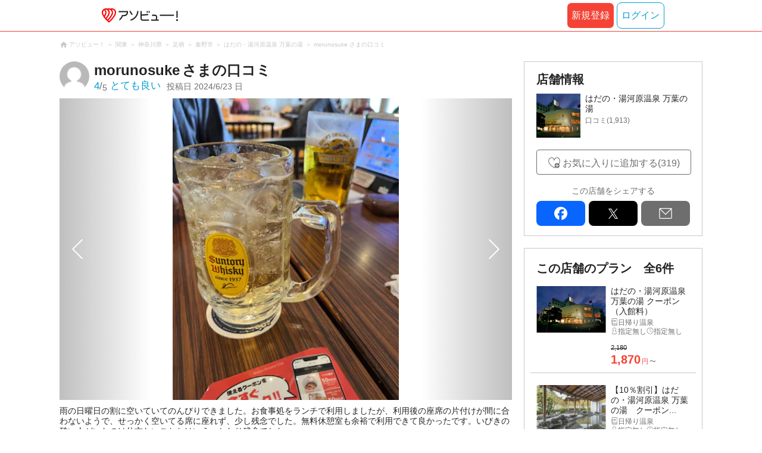

--- FILE ---
content_type: text/html;charset=UTF-8
request_url: https://www.asoview.com/asorepo/2271450/
body_size: 13218
content:
<!DOCTYPE html>
<html>
<head>
  
  
  
  <meta charset="UTF-8">
  <meta name="google-site-verification" content="kGT5Z3YEQgCdfMeof3F-n85KpuKpsG97WPv0o24LQqs" />
  <meta name="author" content="アソビュー！" />

  <meta http-equiv="X-UA-Compatible" content="IE=edge">
  <meta name="viewport" content="width=980" />

  
  
  <title>はだの・湯河原温泉 万葉の湯の口コミ ｜雨の日曜日の割に空いていてのん｜アソビュー！</title>
  <meta name="description" content="はだの・湯河原温泉 万葉の湯のクチコミ・評判。【アソビュー！休日の便利でお得な遊び予約サイト】雨の日曜日の割に空いていてのんびりできました。お食事処をランチで利用しましたが、利用後の座席の片付けが間に合わないようで、せっかく空いてる席に座れず、少し残念でした。無料休憩室も余裕で利用できて良かっ" />
  

  
  
  <meta property="og:type" content="website" />
  <meta property="og:title"       content="はだの・湯河原温泉 万葉の湯の口コミ ｜雨の日曜日の割に空いていてのん｜アソビュー！" />
  <meta property="og:url"         content="https://www.asoview.com/asorepo/2271450/" />
  <meta property="og:image"       content="https://image.asoview-media.com/image/production/asorepo/review0002323686-001--6f49b6b7-3708-4b17-8ee4-b65d8e8250ba.jpeg" />
  
  <meta property="og:description" content="はだの・湯河原温泉 万葉の湯のクチコミ・評判。【アソビュー！休日の便利でお得な遊び予約サイト】雨の日曜日の割に空いていてのんびりできました。お食事処をランチで利用しましたが、利用後の座席の片付けが間に合わないようで、せっかく空いてる席に座れず、少し残念でした。無料休憩室も余裕で利用できて良かっ" />
  <meta property="og:site_name" content="アソビュー！" />
  <meta property="og:locale" content="ja_JP" />
  
  
  <meta property="fb:app_id" content="226968490755490" />
  
  <meta name="twitter:card" content="summary_large_image" />
  <meta name="twitter:site" content="@ASOVIEWofficial" />
  <meta name="twitter:image"       content="https://image.asoview-media.com/image/production/asorepo/review0002323686-001--6f49b6b7-3708-4b17-8ee4-b65d8e8250ba.jpeg" />
  <meta name="twitter:title"       content="はだの・湯河原温泉 万葉の湯の口コミ ｜雨の日曜日の割に空いていてのん｜アソビュー！" />
  <meta name="twitter:description" content="はだの・湯河原温泉 万葉の湯のクチコミ・評判。【アソビュー！休日の便利でお得な遊び予約サイト】雨の日曜日の割に空いていてのんびりできました。お食事処をランチで利用しましたが、利用後の座席の片付けが間に合わないようで、せっかく空いてる席に座れず、少し残念でした。無料休憩室も余裕で利用できて良かっ" />


  
  <meta name="robots"      content="index, follow" />
  <link rel="canonical"    href="https://www.asoview.com/asorepo/2271450/" />


  
  
  <link rel="manifest" href="/manifest.json">
  <link rel="preload" href="/iconfont/material-icons.css" as="style">
  <link rel="preload" href="/iconfont/MaterialIcons-Regular-570eb83859dc23dd0eec423a49e147fe.woff2" as="font" crossorigin>
  <link rel="stylesheet" href="/iconfont/material-icons.css">
  <link rel="shortcut icon" href="https://image.asoview-media.com/image/production/fundamentals/logo/favicon.ico" />
  <link rel="apple-touch-icon" href="https://image.asoview-media.com/image/production/fundamentals/logo/apple-touch-icon_114.png" sizes="114x114">
  <link rel="apple-touch-icon" href="https://image.asoview-media.com/image/production/fundamentals/logo/apple-touch-icon_120.png" sizes="120x120">
  <link rel="apple-touch-icon" href="https://image.asoview-media.com/image/production/fundamentals/logo/apple-touch-icon_144.png" sizes="144x144">
  <link rel="apple-touch-icon" href="https://image.asoview-media.com/image/production/fundamentals/logo/apple-touch-icon_152.png" sizes="152x152">
  <link rel="apple-touch-icon" href="https://image.asoview-media.com/image/production/fundamentals/logo/apple-touch-icon_180.png" sizes="180x180">
  


  <script>
    if ('serviceWorker' in navigator) {
      window.addEventListener('load', function() {
        navigator.serviceWorker.register('/serviceWorker.js');
      });
      window.addEventListener('beforeinstallprompt', function(e) {
        e.userChoice.then(function(choiceResult) {
          com.asoview.GA.trigger(com.asoview.GA.Event.ShowWebAppInstallPrompt)
          if (choiceResult.outcome == 'dismissed') {
            com.asoview.GA.trigger(com.asoview.GA.Event.OnClickWebAppInstallPrompt, false)
          } else {
            com.asoview.GA.trigger(com.asoview.GA.Event.OnClickWebAppInstallPrompt, true)
          }
        })
      })
    }
  </script>

  <!-- Start Visual Website Optimizer Asynchronous Code -->
  <script type='text/javascript'>
      var _vwo_code=(function(){
          var account_id=360002,
              settings_tolerance=2000,
              library_tolerance=2500,
              use_existing_jquery=false,
              /* DO NOT EDIT BELOW THIS LINE */
              f=false,d=document;return{use_existing_jquery:function(){return use_existing_jquery;},library_tolerance:function(){return library_tolerance;},finish:function(){if(!f){f=true;var a=d.getElementById('_vis_opt_path_hides');if(a)a.parentNode.removeChild(a);}},finished:function(){return f;},load:function(a){var b=d.createElement('script');b.src=a;b.type='text/javascript';b.innerText;b.onerror=function(){_vwo_code.finish();};d.getElementsByTagName('head')[0].appendChild(b);},init:function(){settings_timer=setTimeout('_vwo_code.finish()',settings_tolerance);var a=d.createElement('style'),b='body{opacity:0 !important;filter:alpha(opacity=0) !important;background:none !important;}',h=d.getElementsByTagName('head')[0];a.setAttribute('id','_vis_opt_path_hides');a.setAttribute('type','text/css');if(a.styleSheet)a.styleSheet.cssText=b;else a.appendChild(d.createTextNode(b));h.appendChild(a);this.load('//dev.visualwebsiteoptimizer.com/j.php?a='+account_id+'&u='+encodeURIComponent(d.URL)+'&r='+Math.random());return settings_timer;}};}());_vwo_settings_timer=_vwo_code.init();
  </script>
  <!-- End Visual Website Optimizer Asynchronous Code -->

  <script>
    window.deviceTypeForGA = 'PC'
  </script>
  <link rel="preload" href="/js/pc/vendor2ce90e2984a047dc5d7f.chunk.js" as="script"><script type="text/javascript" defer="defer" src="/js/pc/vendor2ce90e2984a047dc5d7f.chunk.js"></script><link rel="preload" href="/js/pc/vendors-auto21ca3295f35ff33da114.chunk.js" as="script"><script type="text/javascript" defer="defer" src="/js/pc/vendors-auto21ca3295f35ff33da114.chunk.js"></script>


  
    <script>
        var dataLayer = dataLayer || [];
        var isLogin = false;
        var isLoginText = "false";
        var userId = "";

        dataLayer.push({
            'isLogin': isLoginText,
            'userId': userId
        });
    </script>

    
        <!-- Google Tag Manager -->
        <script>(function(w,d,s,l,i){w[l]=w[l]||[];w[l].push({'gtm.start':
            new Date().getTime(),event:'gtm.js'});var f=d.getElementsByTagName(s)[0],
            j=d.createElement(s),dl=l!='dataLayer'?'&l='+l:'';j.async=true;j.src=
            'https://www.googletagmanager.com/gtm.js?id='+i+dl;f.parentNode.insertBefore(j,f);
        })(window,document,'script','dataLayer','GTM-T86K2F');</script>
        <!-- End Google Tag Manager -->
    
    
    <script defer src="/js/googleAnalyticsMgr-f1c7784fa758d448358b7292486651a0.js"></script>

  <meta name="_csrf" content="42df61f1-5014-4e92-8a60-faedbe670466"/>
  <meta name="_csrf_header" content="X-CSRF-TOKEN"/>

  <link rel="stylesheet" href="/css/pc/review/review-detail.min-91178a9e1d8d213fee2171134e4add82.css" >
</head>
<body>


    
    <!-- Google Tag Manager (noscript) -->
    <noscript><iframe src="https://www.googletagmanager.com/ns.html?id=GTM-T86K2F"
                      height="0" width="0" style="display:none;visibility:hidden"></iframe></noscript>
    <!-- End Google Tag Manager (noscript) -->
    
    

<div id="page-header"></div>
<div id="root"></div>
<div class="layout-contents-wrap">
  <div class="breadcrumbs">
    
<ol class="breadcrumbs__list" itemscope itemtype="http://schema.org/BreadcrumbList">
    
        <li class="breadcrumbs__breadcrumb" itemprop="itemListElement" itemscope
            itemtype="http://schema.org/ListItem">
            <a class="breadcrumbs__breadcrumb-link" href="/" title="アソビュー！のページへ移動する" itemprop="item" onclick="com.asoview.GA.trigger(com.asoview.GA.Event.OnClickBreadcrumbItemLink,window.location.pathname)">
                <span itemprop="name">アソビュー！</span>
            </a>
            <meta itemprop="position" content="1" />
        </li>
    
        <li class="breadcrumbs__breadcrumb" itemprop="itemListElement" itemscope
            itemtype="http://schema.org/ListItem">
            <a class="breadcrumbs__breadcrumb-link" href="/location/rgn04/" title="関東のページへ移動する" itemprop="item" onclick="com.asoview.GA.trigger(com.asoview.GA.Event.OnClickBreadcrumbItemLink,window.location.pathname)">
                <span itemprop="name">関東</span>
            </a>
            <meta itemprop="position" content="2" />
        </li>
    
        <li class="breadcrumbs__breadcrumb" itemprop="itemListElement" itemscope
            itemtype="http://schema.org/ListItem">
            <a class="breadcrumbs__breadcrumb-link" href="/location/prf140000/" title="神奈川県のページへ移動する" itemprop="item" onclick="com.asoview.GA.trigger(com.asoview.GA.Event.OnClickBreadcrumbItemLink,window.location.pathname)">
                <span itemprop="name">神奈川県</span>
            </a>
            <meta itemprop="position" content="3" />
        </li>
    
        <li class="breadcrumbs__breadcrumb" itemprop="itemListElement" itemscope
            itemtype="http://schema.org/ListItem">
            <a class="breadcrumbs__breadcrumb-link" href="/location/are0142000/" title="足柄のページへ移動する" itemprop="item" onclick="com.asoview.GA.trigger(com.asoview.GA.Event.OnClickBreadcrumbItemLink,window.location.pathname)">
                <span itemprop="name">足柄</span>
            </a>
            <meta itemprop="position" content="4" />
        </li>
    
        <li class="breadcrumbs__breadcrumb" itemprop="itemListElement" itemscope
            itemtype="http://schema.org/ListItem">
            <a class="breadcrumbs__breadcrumb-link" href="/location/142002/" title="秦野市のページへ移動する" itemprop="item" onclick="com.asoview.GA.trigger(com.asoview.GA.Event.OnClickBreadcrumbItemLink,window.location.pathname)">
                <span itemprop="name">秦野市</span>
            </a>
            <meta itemprop="position" content="5" />
        </li>
    
        <li class="breadcrumbs__breadcrumb" itemprop="itemListElement" itemscope
            itemtype="http://schema.org/ListItem">
            <a class="breadcrumbs__breadcrumb-link" href="/base/150242/" title="はだの・湯河原温泉 万葉の湯のページへ移動する" itemprop="item" onclick="com.asoview.GA.trigger(com.asoview.GA.Event.OnClickBreadcrumbItemLink,window.location.pathname)">
                <span itemprop="name">はだの・湯河原温泉 万葉の湯</span>
            </a>
            <meta itemprop="position" content="6" />
        </li>
    
        <li class="breadcrumbs__breadcrumb" itemprop="itemListElement" itemscope
            itemtype="http://schema.org/ListItem">
            <a class="breadcrumbs__breadcrumb-link" href="/asorepo/2271450/" title="morunosuke さまの口コミのページへ移動する" itemprop="item" onclick="com.asoview.GA.trigger(com.asoview.GA.Event.OnClickBreadcrumbItemLink,window.location.pathname)">
                <span itemprop="name">morunosuke さまの口コミ</span>
            </a>
            <meta itemprop="position" content="7" />
        </li>
    
</ol>

  </div>

  <div class="layout-main-contents">
    

    <article>
      <h2 class="asorepo-detail-header">
        <div class="asorepo-detail-header__post-user">
          <figure class="asorepo-detail-header__user-icon">
            <img class="asorepo-detail-header__user-icon-image" src="//image.asoview-media.com/sc-production/img/common/ico_person_48px.png" alt="morunosuke さま">
          </figure>
          <div class="asorepo-detail-header__user-detail">
            <p class="asorepo-detail-header__user-name">
              <span class="asorepo-detail-header__user-name-inner">morunosuke</span>さまの口コミ
            </p>
            <div class="asorepo-detail-header__review-detail">
              <div class="asorepo-detail-header__review-total-score">
                <em class="asorepo-detail-header__review-total-score-value">4</em>
                <span class="asorepo-detail-header__review-total-score-slash">/</span>
                <span class="asorepo-detail-header__review-total-score-stage">5</span><i class="asorepo-detail-header__review-total-score-text">とても良い</i>
                
              </div>
              <div class="asorepo-detail-header__post-date">
                投稿日<time class="asorepo-detail-header__post-date-data">2024/6/23 日</time>
              </div>
            </div>
          </div>
        </div>
        
      </h2>


      <div class="asorepo-detail">
        <div class="asorepo-images">
          <div class="asorepo-images__images-wrapper">
            <div id="image-slick"></div>
          </div>
        </div>
        <pre class="asorepo-detail__text">雨の日曜日の割に空いていてのんびりできました。お食事処をランチで利用しましたが、利用後の座席の片付けが間に合わないようで、せっかく空いてる席に座れず、少し残念でした。無料休憩室も余裕で利用できて良かったです。いびきの酷い人がいたのは仕方ないこととはいえ、かなり残念でした。
全体的には満足のいく施設なので、また利用したいと思います。</pre>
        <div id="review-buttons"></div>
      </div>


      <div class="plan-summary">
        <h3 class="plan-summary__heading">morunosukeさまの体験したプラン</h3>
        <a class="plan-summary__plan-link" href="/item/ticket/ticket0000013095/" title="プランの詳細ページへ移動する">
          <figure class="plan-summary__plan-image-wrap">
            <img class="plan-summary__plan-image" src="https://image.asoview-media.com/image/production/base/150242/ticket0000013095/d4b9e500-3591-4cb4-9fa8-951cd76fb0e2.jpeg" alt="プランの写真">
          </figure>
          <div class="plan-summary__text-wrap">
            <b class="plan-summary__plan-title">【10％割引】はだの・湯河原温泉 万葉の湯　クーポン（入館料＋館内利用券3,000円付き）</b>
            <ul class="plan-summary__base-genres">
              
                <li class="plan-summary__genre">日帰り温泉</li>
              
              
            </ul>
            <span class="plan-summary__target-age">指定無し</span>
            <span class="plan-summary__time-required">指定無し</span>
            <div class="plan-summary__price plan-summary__price--sale">
              
                
                  <s class="plan-summary__cost">5,180</s>
                  <b class="plan-summary__price-number">4,650<span class="plan-summary__price-currency">円<span class="plan-summary__price-tax">〜</span></span></b>
                
                  
              
              
            </div>
          </div>
        </a>
      </div>

      <div id="review-reply"></div>

    </article>

    
      <div class="asorepo-article">
        <h3 class="asorepo-article__asorepo-heading">はだの・湯河原温泉 万葉の湯の新着口コミ</h3>
        <ul class="asorepo-article__asorepo-articles">
          <li class="asorepo-article__article">
            <a class="asorepo-article__article-detail" href="/asorepo/3016663/" title="口コミ詳細ページへ移動する">
              <div class="asorepo-article__review-total-score">
                <em class="asorepo-article__review-total-score-value">1</em>
                <span class="asorepo-article__review-total-score-slash">/</span>
                
                <span class="asorepo-article__review-total-score-stage">5段階中</span>
              </div>
              <div class="asorepo-article__comment-wrap">
                <i class="asorepo-article__user-comment">場所はいいですね
サウナ目当てでしたが、高温サウナを楽しめなかった。湿度あるとうれしいです。塩サウナは良かったんですが床がさびていてマットかすのこをひけばいいのに、勿体ないなって思いま...</i>
                <div>
                  <div class="asorepo-article__user-name-wrap">
                    <span class="asorepo-article__user-icon"><img loading="lazy" class="asorepo-article__icon-image" src="//image.asoview-media.com/sc-production/img/common/ico_person_48px.png?width=80&amp;height=80&amp;type=resize" alt=""></span>
                    <div class="asorepo-article__user-detail">
                      <i class="asorepo-article__user-name">すす</i>
                      <div class="asorepo-article__article-data">
                        <span class="asorepo-article__past-date-wrap">投稿日<time class="asorepo-article__post-date">2025/11/28 金</time></span>
                        <i class="asorepo-article__good-count">0</i>
                      </div>
                    </div>
                  </div>
                </div>
                
              </div>
              <figure class="asorepo-article__image-wrap">
                <img loading="lazy" class="asorepo-article__article-image"  src="//image.asoview-media.com//image/production/fundamentals/no-image.jpg?width=156&amp;height=156&amp;type=resize">
              </figure>
            </a>
          </li>
          <li class="asorepo-article__article">
            <a class="asorepo-article__article-detail" href="/asorepo/3014173/" title="口コミ詳細ページへ移動する">
              <div class="asorepo-article__review-total-score">
                <em class="asorepo-article__review-total-score-value">2</em>
                <span class="asorepo-article__review-total-score-slash">/</span>
                
                <span class="asorepo-article__review-total-score-stage">5段階中</span>
              </div>
              <div class="asorepo-article__comment-wrap">
                <i class="asorepo-article__user-comment">従業員の説明の態度が悪い。
食堂も並んで待たされて、入ると空いてる席が多々あると、意味不明です。</i>
                <div>
                  <div class="asorepo-article__user-name-wrap">
                    <span class="asorepo-article__user-icon"><img loading="lazy" class="asorepo-article__icon-image" src="//image.asoview-media.com/sc-production/img/common/ico_person_48px.png?width=80&amp;height=80&amp;type=resize" alt=""></span>
                    <div class="asorepo-article__user-detail">
                      <i class="asorepo-article__user-name">しより</i>
                      <div class="asorepo-article__article-data">
                        <span class="asorepo-article__past-date-wrap">投稿日<time class="asorepo-article__post-date">2025/11/25 火</time></span>
                        <i class="asorepo-article__good-count">0</i>
                      </div>
                    </div>
                  </div>
                </div>
                
              </div>
              <figure class="asorepo-article__image-wrap">
                <img loading="lazy" class="asorepo-article__article-image"  src="//image.asoview-media.com//image/production/fundamentals/no-image.jpg?width=156&amp;height=156&amp;type=resize">
              </figure>
            </a>
          </li>
          <li class="asorepo-article__article">
            <a class="asorepo-article__article-detail" href="/asorepo/3012511/" title="口コミ詳細ページへ移動する">
              <div class="asorepo-article__review-total-score">
                <em class="asorepo-article__review-total-score-value">5</em>
                <span class="asorepo-article__review-total-score-slash">/</span>
                <span class="asorepo-article__review-total-score-stage">5</span><i class="asorepo-article__review-total-score-text">素晴らしい！</i>
                
              </div>
              <div class="asorepo-article__comment-wrap">
                <i class="asorepo-article__user-comment">駅からの送迎バスが嬉しい。
登山の後に、お風呂と食事で利用。疲れが取れました。</i>
                <div>
                  <div class="asorepo-article__user-name-wrap">
                    <span class="asorepo-article__user-icon"><img loading="lazy" class="asorepo-article__icon-image" src="//image.asoview-media.com/sc-production/img/common/ico_person_48px.png?width=80&amp;height=80&amp;type=resize" alt=""></span>
                    <div class="asorepo-article__user-detail">
                      <i class="asorepo-article__user-name">くさ</i>
                      <div class="asorepo-article__article-data">
                        <span class="asorepo-article__past-date-wrap">投稿日<time class="asorepo-article__post-date">2025/11/24 月</time></span>
                        <i class="asorepo-article__good-count">0</i>
                      </div>
                    </div>
                  </div>
                </div>
                
              </div>
              <figure class="asorepo-article__image-wrap">
                <img loading="lazy" class="asorepo-article__article-image"  src="//image.asoview-media.com//image/production/fundamentals/no-image.jpg?width=156&amp;height=156&amp;type=resize">
              </figure>
            </a>
          </li>
          <li class="asorepo-article__article">
            <a class="asorepo-article__article-detail" href="/asorepo/3007494/" title="口コミ詳細ページへ移動する">
              <div class="asorepo-article__review-total-score">
                <em class="asorepo-article__review-total-score-value">5</em>
                <span class="asorepo-article__review-total-score-slash">/</span>
                <span class="asorepo-article__review-total-score-stage">5</span><i class="asorepo-article__review-total-score-text">素晴らしい！</i>
                
              </div>
              <div class="asorepo-article__comment-wrap">
                <i class="asorepo-article__user-comment">お風呂が広く アメニティが選べ タオルも備え付けてあり 手軽に楽しめました。
ゲームセンターのクレーンゲームでぬいぐるみがとれ子供が大喜びでした。</i>
                <div>
                  <div class="asorepo-article__user-name-wrap">
                    <span class="asorepo-article__user-icon"><img loading="lazy" class="asorepo-article__icon-image" src="//image.asoview-media.com/sc-production/img/common/ico_person_48px.png?width=80&amp;height=80&amp;type=resize" alt=""></span>
                    <div class="asorepo-article__user-detail">
                      <i class="asorepo-article__user-name">ばし</i>
                      <div class="asorepo-article__article-data">
                        <span class="asorepo-article__past-date-wrap">投稿日<time class="asorepo-article__post-date">2025/11/20 木</time></span>
                        <i class="asorepo-article__good-count">0</i>
                      </div>
                    </div>
                  </div>
                </div>
                
                  <div class="asorepo-article__reply-wrap">
                    <b class="asorepo-article__reply-title">店舗からの返信があります！</b>
                    <p class="asorepo-article__reply-text">このたびは万葉の湯 はだの館をご利用いただき、またクチコミのご投稿を誠にありがとうございます。
お風呂やアメニティ、タオル類などを便利にご利用いただけたとのこと、大変うれしく拝見いたし...</p>
                  </div>
                
              </div>
              <figure class="asorepo-article__image-wrap">
                <img loading="lazy" class="asorepo-article__article-image"  src="//image.asoview-media.com//image/production/fundamentals/no-image.jpg?width=156&amp;height=156&amp;type=resize">
              </figure>
            </a>
          </li>
          <li class="asorepo-article__article">
            <a class="asorepo-article__article-detail" href="/asorepo/3002260/" title="口コミ詳細ページへ移動する">
              <div class="asorepo-article__review-total-score">
                <em class="asorepo-article__review-total-score-value">4</em>
                <span class="asorepo-article__review-total-score-slash">/</span>
                <span class="asorepo-article__review-total-score-stage">5</span><i class="asorepo-article__review-total-score-text">とても良い</i>
                
              </div>
              <div class="asorepo-article__comment-wrap">
                <i class="asorepo-article__user-comment">秦野駅から無料バス利用で10分程で到着。平日13:00〜16:00まで利用。50代おばさん1人で初めて利用しました。利用方法も受け付けの方が丁寧に教えてもらい一安心。ロッカーへ行く途中...</i>
                <div>
                  <div class="asorepo-article__user-name-wrap">
                    <span class="asorepo-article__user-icon"><img loading="lazy" class="asorepo-article__icon-image" src="//image.asoview-media.com/sc-production/img/common/ico_person_48px.png?width=80&amp;height=80&amp;type=resize" alt=""></span>
                    <div class="asorepo-article__user-detail">
                      <i class="asorepo-article__user-name">いちや</i>
                      <div class="asorepo-article__article-data">
                        <span class="asorepo-article__past-date-wrap">投稿日<time class="asorepo-article__post-date">2025/11/14 金</time></span>
                        <i class="asorepo-article__good-count">0</i>
                      </div>
                    </div>
                  </div>
                </div>
                
                  <div class="asorepo-article__reply-wrap">
                    <b class="asorepo-article__reply-title">店舗からの返信があります！</b>
                    <p class="asorepo-article__reply-text">このたびは万葉の湯 はだの館をご利用いただき、また詳しいご感想をお寄せいただき誠にありがとうございます。
初めてのご利用でも安心してお過ごしいただけたとのこと、大変うれしく拝見いたしま...</p>
                  </div>
                
              </div>
              <figure class="asorepo-article__image-wrap">
                <img loading="lazy" class="asorepo-article__article-image"  src="//image.asoview-media.com//image/production/fundamentals/no-image.jpg?width=156&amp;height=156&amp;type=resize">
              </figure>
            </a>
          </li>
        </ul>
      </div>
    


    <ul class="asorepo-pager">
      <li class="asorepo-pager__back">
        <a    class="asorepo-pager__page-link asorepo-pager__page-link--back asorepo-pager__page-link--active" href="/asorepo/2272755/" rel="nofollow" title="">前の口コミへ</a>
        
      </li>
      <li class="asorepo-pager__list"><a class="asorepo-pager__page-link asorepo-pager__page-link--active" href="/base/150242/asorepo/list/" title="">口コミ一覧（1,913）</a></li>
      <li class="asorepo-pager__next">
        <a    class="asorepo-pager__page-link asorepo-pager__page-link--next asorepo-pager__page-link--active" href="/asorepo/2269406/" rel="nofollow" title="">次の口コミへ</a>
        
      </li>
    </ul>

    <div id="reference-keywords"></div>

  </div>


  <div class="layout-side-contents">
    <div class="layout-fixed">
      <div class="layout-fixed-inner">

        <div class="base-data">
          <h3 class="base-data__heading">店舗情報</h3>
          <a class="base-data__base" href="/base/150242/" title="店舗の詳細を確認する">
            <figure class="base-data__base-image-wrap">
              <img class="base-data__base-image" src="//image.asoview-media.com/image/production/base/150242/1faa1314-6ad1-4a11-a0ca-0c0c5f0c70e1.jpg">
            </figure>
            <div class="base-data__text-area">
              <b class="base-data__base-name">はだの・湯河原温泉 万葉の湯</b>
              
                <!-- TODO: InputRatingコンポーネントに置き換え -->
                <i class="base-data__rating">
                  <span class="base-data__rating-asorepo">口コミ(1,913)</span>
                </i>
              
            </div>
          </a>
          

          <div class="base-data__share-contents">
            <div id="side-panel-base-favorite-button"></div>
            <div id="side-panel-review-button"></div>
          </div>

          <b class="base-data__sns-link-title">この店舗をシェアする</b>
          <div id="sns-share-buttons"></div>
        </div>


        <div class="base-plan-list">
          <h3 class="base-plan-list__heading">この店舗のプラン<span class="base-plan-list__counter">全6件</span></h3>
          <ul class="base-plan-list__plans">
            <li class="base-plan-list__plan">
              <a class="base-plan-list__plan-detail" href="/item/ticket/ticket0000002473/" title="このプランの詳細へ移動する">
                <figure class="base-plan-list__plan-image-wrap">
                  <img class="base-plan-list__plan-image" src="https://image.asoview-media.com/image/production/base/150242/ticket0000002473/3c17a162-f657-4c39-9b9f-6167d71583b9.jpg">
                </figure>
                <div class="base-plan-list__plan-data">
                  <b class="base-plan-list__plan-title">はだの・湯河原温泉 万葉の湯 クーポン（入館料）</b>
                  <span class="base-plan-list__plan-genre">日帰り温泉</span>
                  <span class="base-plan-list__target-age">指定無し</span>
                  <span class="base-plan-list__time-required">指定無し</span>
                  
                  
                    <b class="base-plan-list__price base-plan-list__price--sale">
                      <s class="base-plan-list__cost">2,180</s><span class="base-plan-list__price-number">1,870</span><span class="base-plan-list__price-currency">円<span class="base-plan-list__price-tax">〜</span>
                    </b>
                    
                  
                </div>
              </a>
            </li>
            <li class="base-plan-list__plan">
              <a class="base-plan-list__plan-detail" href="/item/ticket/ticket0000013095/" title="このプランの詳細へ移動する">
                <figure class="base-plan-list__plan-image-wrap">
                  <img class="base-plan-list__plan-image" src="https://image.asoview-media.com/image/production/base/150242/ticket0000013095/d4b9e500-3591-4cb4-9fa8-951cd76fb0e2.jpeg">
                </figure>
                <div class="base-plan-list__plan-data">
                  <b class="base-plan-list__plan-title">【10％割引】はだの・湯河原温泉 万葉の湯　クーポン...</b>
                  <span class="base-plan-list__plan-genre">日帰り温泉</span>
                  <span class="base-plan-list__target-age">指定無し</span>
                  <span class="base-plan-list__time-required">指定無し</span>
                  
                  
                    <b class="base-plan-list__price base-plan-list__price--sale">
                      <s class="base-plan-list__cost">5,180</s><span class="base-plan-list__price-number">4,650</span><span class="base-plan-list__price-currency">円<span class="base-plan-list__price-tax">〜</span>
                    </b>
                    
                  
                </div>
              </a>
            </li>
            <li class="base-plan-list__plan">
              <a class="base-plan-list__plan-detail" href="/item/ticket/ticket0000015672/" title="このプランの詳細へ移動する">
                <figure class="base-plan-list__plan-image-wrap">
                  <img class="base-plan-list__plan-image" src="https://image.asoview-media.com/image/production/base/150242/ticket0000015672/64058808-44f8-4c6c-94cc-7b145ec0b9bc.jpeg">
                </figure>
                <div class="base-plan-list__plan-data">
                  <b class="base-plan-list__plan-title">【10%割引】はだの・湯河原温泉 万葉の湯 クーポン...</b>
                  <span class="base-plan-list__plan-genre">日帰り温泉</span>
                  <span class="base-plan-list__target-age">12歳から</span>
                  <span class="base-plan-list__time-required">指定無し</span>
                  
                  
                    <b class="base-plan-list__price base-plan-list__price--sale">
                      <s class="base-plan-list__cost">6,180</s><span class="base-plan-list__price-number">5,540</span><span class="base-plan-list__price-currency">円<span class="base-plan-list__price-tax">〜</span>
                    </b>
                    
                  
                </div>
              </a>
            </li>
            <li class="base-plan-list__plan">
              <a class="base-plan-list__plan-detail" href="/item/ticket/ticket0000030958/" title="このプランの詳細へ移動する">
                <figure class="base-plan-list__plan-image-wrap">
                  <img class="base-plan-list__plan-image" src="https://image.asoview-media.com/image/production/base/150242/ticket0000030958/322fac88-7b52-42e0-939f-1a4168f1859b.jpeg">
                </figure>
                <div class="base-plan-list__plan-data">
                  <b class="base-plan-list__plan-title">はだの・湯河原温泉 万葉の湯 クーポン（入館＋セルフ...</b>
                  <span class="base-plan-list__plan-genre">日帰り温泉</span>
                  <span class="base-plan-list__target-age">指定無し</span>
                  <span class="base-plan-list__time-required">指定無し</span>
                  
                  
                    <b class="base-plan-list__price base-plan-list__price--sale">
                      <s class="base-plan-list__cost">3,980</s><span class="base-plan-list__price-number">3,480</span><span class="base-plan-list__price-currency">円<span class="base-plan-list__price-tax">〜</span>
                    </b>
                    
                  
                </div>
              </a>
            </li>
            <li class="base-plan-list__plan">
              <a class="base-plan-list__plan-detail" href="/item/ticket/ticket0000015671/" title="このプランの詳細へ移動する">
                <figure class="base-plan-list__plan-image-wrap">
                  <img class="base-plan-list__plan-image" src="https://image.asoview-media.com/image/production/base/150242/ticket0000015671/b173158e-4fa9-4192-8695-6b5013292906.jpg">
                </figure>
                <div class="base-plan-list__plan-data">
                  <b class="base-plan-list__plan-title">【10%割引】はだの・湯河原温泉 万葉の湯 クーポン...</b>
                  <span class="base-plan-list__plan-genre">日帰り温泉</span>
                  <span class="base-plan-list__target-age">12歳から</span>
                  <span class="base-plan-list__time-required">指定無し</span>
                  
                  
                    <b class="base-plan-list__price base-plan-list__price--sale">
                      <s class="base-plan-list__cost">4,180</s><span class="base-plan-list__price-number">3,760</span><span class="base-plan-list__price-currency">円<span class="base-plan-list__price-tax">〜</span>
                    </b>
                    
                  
                </div>
              </a>
            </li>
            <li class="base-plan-list__plan">
              <a class="base-plan-list__plan-detail" href="/item/ticket/ticket0000043607/" title="このプランの詳細へ移動する">
                <figure class="base-plan-list__plan-image-wrap">
                  <img class="base-plan-list__plan-image" src="https://image.asoview-media.com/image/production/base/150242/ticket0000043607/ea1ad54e-4008-499f-8ea5-de37de2607fd.png">
                </figure>
                <div class="base-plan-list__plan-data">
                  <b class="base-plan-list__plan-title">『万葉秋得パック』入館＆深夜料金＆選べるお料理＆朝食...</b>
                  <span class="base-plan-list__plan-genre">日帰り温泉</span>
                  <span class="base-plan-list__target-age">指定無し</span>
                  <span class="base-plan-list__time-required">指定無し</span>
                  
                  
                    <b class="base-plan-list__price">
                      <span class="base-plan-list__price-number">4,480</span><span class="base-plan-list__price-currency">円<span class="base-plan-list__price-tax">〜</span>
                    </b>
                    
                  
                </div>
              </a>
            </li>
          </ul>
        </div>

      </div>
    </div>
  </div>
</div>

<div id="review-modal"></div>


<footer class='page-footer page-footer--basic'>
  <div class='page-footer__navigations-wrapper'>
    <div class='page-footer__social page-footer__site-maps-two-column-cell'>
      <span class='page-footer__follow-us'>FOLLOW US！</span>
      <ul class='page-footer__social-list'>
        <li class='page-footer__social-item'>
          <a class='page-footer__social-item-link page-footer__social-item-link--instagram'
             href='//www.instagram.com/asoview/'
             onClick="recordOutboundLink(this, 'Outbound Links', 'instagram.com');return false;"
             target='_blank'>instagram</a>
        </li>
        <li class='page-footer__social-item'>
          <a class='page-footer__social-item-link page-footer__social-item-link--x'
             href='//twitter.com/AsoviewOfficial'
             onClick="recordOutboundLink(this, 'Outbound Links', 'twitter.com');return false;"
             target='_blank'>x</a>
        </li>
      </ul>
    </div>


    <div class='page-footer__site-maps-two-column-cell page-footer__app-download'>
      <p class='page-footer__site-maps-heading'>
        アプリをダウンロード
      </p>
      <div class='page-footer__app-download-content'>
        <div class='page-footer__app-download-content-inner'>
          <div>
            <p class='page-footer__app-download-content-inner-description'>iPhone版アプリ</p>
            <a href='https://apps.apple.com/us/app/アソビュー-遊び先の検索-予約/id1303314426'>
              <img src='/img/pc/app/app-store.png' alt='App Store'>
            </a>
          </div>
          <img class='page-footer__app-download-qr' src='/img/pc/app/app-store-qr.svg' width='70px'
               height='70px'
               alt='App Store Qr'>
        </div>
        <div class='page-footer__app-download-content-inner page-footer__app-download-content-inner-left'>
          <div>
            <p class='page-footer__app-download-content-inner-description '>Android版アプリ</p>
            <a href='https://play.google.com/store/apps/details?id=com.asoview.app'>
              <img src='/img/pc/app/google-play-store.png' alt='Google PlayStore'>
            </a>
          </div>
          <img class='page-footer__app-download-qr' src='/img/pc/app/google-play-store-qr.svg'
               width='70px'
               height='70px'
               alt='Google PlayStore Qr'>
        </div>
      </div>
    </div>


    <div class='page-footer__site-maps-two-column'>
      <div class='page-footer__site-maps-two-column-cell'>
        <p class='page-footer__site-maps-heading'>
          <a class='page-footer__site-maps-heading-link' href='/location/'>エリアから探す</a>
        </p>
        <ul class='page-footer__region-list'>
          <li class='page-footer__region-item'>
            <a class='page-footer__region-item-link' href='/location/prf010000/'>北海道</a>
            
          </li>
          <li class='page-footer__region-item'>
            <a class='page-footer__region-item-link' href='/location/rgn02/'>東北</a>
            <ul class='page-footer__site-maps-list page-footer__site-maps-list--inner'>
              <li class='page-footer__site-maps-item'>
                <a class='page-footer__site-maps-link' href='/location/prf020000/'>青森県</a>
              </li>
              <li class='page-footer__site-maps-item'>
                <a class='page-footer__site-maps-link' href='/location/prf030000/'>岩手県</a>
              </li>
              <li class='page-footer__site-maps-item'>
                <a class='page-footer__site-maps-link' href='/location/prf040000/'>宮城県</a>
              </li>
              <li class='page-footer__site-maps-item'>
                <a class='page-footer__site-maps-link' href='/location/prf050000/'>秋田県</a>
              </li>
              <li class='page-footer__site-maps-item'>
                <a class='page-footer__site-maps-link' href='/location/prf060000/'>山形県</a>
              </li>
              <li class='page-footer__site-maps-item'>
                <a class='page-footer__site-maps-link' href='/location/prf070000/'>福島県</a>
              </li>
            </ul>
          </li>
          <li class='page-footer__region-item'>
            <a class='page-footer__region-item-link' href='/location/rgn04/'>関東</a>
            <ul class='page-footer__site-maps-list page-footer__site-maps-list--inner'>
              <li class='page-footer__site-maps-item'>
                <a class='page-footer__site-maps-link' href='/location/prf080000/'>栃木県</a>
              </li>
              <li class='page-footer__site-maps-item'>
                <a class='page-footer__site-maps-link' href='/location/prf090000/'>群馬県</a>
              </li>
              <li class='page-footer__site-maps-item'>
                <a class='page-footer__site-maps-link' href='/location/prf100000/'>茨城県</a>
              </li>
              <li class='page-footer__site-maps-item'>
                <a class='page-footer__site-maps-link' href='/location/prf110000/'>埼玉県</a>
              </li>
              <li class='page-footer__site-maps-item'>
                <a class='page-footer__site-maps-link' href='/location/prf120000/'>千葉県</a>
              </li>
              <li class='page-footer__site-maps-item'>
                <a class='page-footer__site-maps-link' href='/location/prf130000/'>東京都</a>
              </li>
              <li class='page-footer__site-maps-item'>
                <a class='page-footer__site-maps-link' href='/location/prf140000/'>神奈川県</a>
              </li>
            </ul>
          </li>
          <li class='page-footer__region-item'>
            <a class='page-footer__region-item-link' href='/location/rgn05/'>甲信越</a>
            <ul class='page-footer__site-maps-list page-footer__site-maps-list--inner'>
              <li class='page-footer__site-maps-item'>
                <a class='page-footer__site-maps-link' href='/location/prf150000/'>山梨県</a>
              </li>
              <li class='page-footer__site-maps-item'>
                <a class='page-footer__site-maps-link' href='/location/prf160000/'>長野県</a>
              </li>
              <li class='page-footer__site-maps-item'>
                <a class='page-footer__site-maps-link' href='/location/prf170000/'>新潟県</a>
              </li>
            </ul>
          </li>
          <li class='page-footer__region-item'>
            <a class='page-footer__region-item-link' href='/location/rgn06/'>北陸</a>
            <ul class='page-footer__site-maps-list page-footer__site-maps-list--inner'>
              <li class='page-footer__site-maps-item'>
                <a class='page-footer__site-maps-link' href='/location/prf180000/'>富山県</a>
              </li>
              <li class='page-footer__site-maps-item'>
                <a class='page-footer__site-maps-link' href='/location/prf190000/'>石川県</a>
              </li>
              <li class='page-footer__site-maps-item'>
                <a class='page-footer__site-maps-link' href='/location/prf200000/'>福井県</a>
              </li>
            </ul>
          </li>
          <li class='page-footer__region-item'>
            <a class='page-footer__region-item-link' href='/location/rgn07/'>東海</a>
            <ul class='page-footer__site-maps-list page-footer__site-maps-list--inner'>
              <li class='page-footer__site-maps-item'>
                <a class='page-footer__site-maps-link' href='/location/prf210000/'>静岡県</a>
              </li>
              <li class='page-footer__site-maps-item'>
                <a class='page-footer__site-maps-link' href='/location/prf220000/'>岐阜県</a>
              </li>
              <li class='page-footer__site-maps-item'>
                <a class='page-footer__site-maps-link' href='/location/prf230000/'>愛知県</a>
              </li>
              <li class='page-footer__site-maps-item'>
                <a class='page-footer__site-maps-link' href='/location/prf240000/'>三重県</a>
              </li>
            </ul>
          </li>
          <li class='page-footer__region-item'>
            <a class='page-footer__region-item-link' href='/location/rgn08/'>関西</a>
            <ul class='page-footer__site-maps-list page-footer__site-maps-list--inner'>
              <li class='page-footer__site-maps-item'>
                <a class='page-footer__site-maps-link' href='/location/prf250000/'>滋賀県</a>
              </li>
              <li class='page-footer__site-maps-item'>
                <a class='page-footer__site-maps-link' href='/location/prf260000/'>京都府</a>
              </li>
              <li class='page-footer__site-maps-item'>
                <a class='page-footer__site-maps-link' href='/location/prf270000/'>大阪府</a>
              </li>
              <li class='page-footer__site-maps-item'>
                <a class='page-footer__site-maps-link' href='/location/prf280000/'>兵庫県</a>
              </li>
              <li class='page-footer__site-maps-item'>
                <a class='page-footer__site-maps-link' href='/location/prf290000/'>奈良県</a>
              </li>
              <li class='page-footer__site-maps-item'>
                <a class='page-footer__site-maps-link' href='/location/prf300000/'>和歌山県</a>
              </li>
            </ul>
          </li>
          <li class='page-footer__region-item'>
            <a class='page-footer__region-item-link' href='/location/rgn09/'>山陰・山陽</a>
            <ul class='page-footer__site-maps-list page-footer__site-maps-list--inner'>
              <li class='page-footer__site-maps-item'>
                <a class='page-footer__site-maps-link' href='/location/prf310000/'>鳥取県</a>
              </li>
              <li class='page-footer__site-maps-item'>
                <a class='page-footer__site-maps-link' href='/location/prf320000/'>島根県</a>
              </li>
              <li class='page-footer__site-maps-item'>
                <a class='page-footer__site-maps-link' href='/location/prf330000/'>岡山県</a>
              </li>
              <li class='page-footer__site-maps-item'>
                <a class='page-footer__site-maps-link' href='/location/prf340000/'>広島県</a>
              </li>
              <li class='page-footer__site-maps-item'>
                <a class='page-footer__site-maps-link' href='/location/prf350000/'>山口県</a>
              </li>
            </ul>
          </li>
          <li class='page-footer__region-item'>
            <a class='page-footer__region-item-link' href='/location/rgn10/'>四国</a>
            <ul class='page-footer__site-maps-list page-footer__site-maps-list--inner'>
              <li class='page-footer__site-maps-item'>
                <a class='page-footer__site-maps-link' href='/location/prf360000/'>徳島県</a>
              </li>
              <li class='page-footer__site-maps-item'>
                <a class='page-footer__site-maps-link' href='/location/prf370000/'>香川県</a>
              </li>
              <li class='page-footer__site-maps-item'>
                <a class='page-footer__site-maps-link' href='/location/prf380000/'>愛媛県</a>
              </li>
              <li class='page-footer__site-maps-item'>
                <a class='page-footer__site-maps-link' href='/location/prf390000/'>高知県</a>
              </li>
            </ul>
          </li>
          <li class='page-footer__region-item'>
            <a class='page-footer__region-item-link' href='/location/rgn11/'>九州</a>
            <ul class='page-footer__site-maps-list page-footer__site-maps-list--inner'>
              <li class='page-footer__site-maps-item'>
                <a class='page-footer__site-maps-link' href='/location/prf400000/'>福岡県</a>
              </li>
              <li class='page-footer__site-maps-item'>
                <a class='page-footer__site-maps-link' href='/location/prf410000/'>佐賀県</a>
              </li>
              <li class='page-footer__site-maps-item'>
                <a class='page-footer__site-maps-link' href='/location/prf420000/'>長崎県</a>
              </li>
              <li class='page-footer__site-maps-item'>
                <a class='page-footer__site-maps-link' href='/location/prf430000/'>熊本県</a>
              </li>
              <li class='page-footer__site-maps-item'>
                <a class='page-footer__site-maps-link' href='/location/prf440000/'>大分県</a>
              </li>
              <li class='page-footer__site-maps-item'>
                <a class='page-footer__site-maps-link' href='/location/prf450000/'>宮崎県</a>
              </li>
              <li class='page-footer__site-maps-item'>
                <a class='page-footer__site-maps-link' href='/location/prf460000/'>鹿児島県</a>
              </li>
            </ul>
          </li>
          <li class='page-footer__region-item'>
            <a class='page-footer__region-item-link' href='/location/prf470000/'>沖縄</a>
            
          </li>
        </ul>
      </div>


      <div class='page-footer__site-maps-two-column-cell'>
        <p class='page-footer__site-maps-heading'>
          <a class='page-footer__site-maps-heading-link' href='/leisure/'>おすすめのジャンルから探す</a>
        </p>
        <ul class='page-footer__site-maps-list'>
          <li class='page-footer__site-maps-item'>
            <a class='page-footer__site-maps-link' href='/leisure/17/'>陶芸体験･陶芸教室</a>
          </li>
          <li class='page-footer__site-maps-item'>
            <a class='page-footer__site-maps-link' href='/leisure/87/'>ガラス細工･ガラス工房</a>
          </li>
          <li class='page-footer__site-maps-item'>
            <a class='page-footer__site-maps-link' href='/leisure/112/'>日帰り温泉</a>
          </li>
          <li class='page-footer__site-maps-item'>
            <a class='page-footer__site-maps-link' href='/leisure/7/'>カヌー･カヤック</a>
          </li>
          <li class='page-footer__site-maps-item'>
            <a class='page-footer__site-maps-link' href='/leisure/11/'>SUP･スタンドアップパドル</a>
          </li>
          <li class='page-footer__site-maps-item'>
            <a class='page-footer__site-maps-link' href='/leisure/14/'>ダイビング・スキューバダイビング</a>
          </li>
          <li class='page-footer__site-maps-item'>
            <a class='page-footer__site-maps-link' href='/leisure/15/'>シュノーケリング</a>
          </li>
          <li class='page-footer__site-maps-item'>
            <a class='page-footer__site-maps-link' href='/leisure/89/'>アクセサリー手作り体験</a>
          </li>
          <li class='page-footer__site-maps-item'>
            <a class='page-footer__site-maps-link' href='/leisure/1/'>パラグライダー</a>
          </li>
          <li class='page-footer__site-maps-item'>
            <a class='page-footer__site-maps-link' href='/leisure/191/'>遊園地・テーマパーク</a>
          </li>
          <li class='page-footer__site-maps-item'>
            <a class='page-footer__site-maps-link' href='/leisure/12/'>サーフィンスクール</a>
          </li>
          <li class='page-footer__site-maps-item'>
            <a class='page-footer__site-maps-link' href='/leisure/91/'>キャンドル作り</a>
          </li>
          <li class='page-footer__site-maps-item'>
            <a class='page-footer__site-maps-link' href='/leisure/act0128/'>シルバーアクセサリー
              手作り体験</a>
          </li>
          <li class='page-footer__site-maps-item'>
            <a class='page-footer__site-maps-link' href='/leisure/62/'>ボルダリング</a>
          </li>
          <li class='page-footer__site-maps-item'>
            <a class='page-footer__site-maps-link' href='/leisure/5/'>ラフティング</a>
          </li>
          <li class='page-footer__site-maps-item'>
            <a class='page-footer__site-maps-link' href='/leisure/140/'>着物・浴衣レンタル</a>
          </li>
          <li class='page-footer__site-maps-item'>
            <a class='page-footer__site-maps-link' href='/leisure/44/'>脱出ゲーム</a>
          </li>
          <li class='page-footer__site-maps-item'>
            <a class='page-footer__site-maps-link' href='/leisure/4/'>バンジージャンプ</a>
          </li>
          <li class='page-footer__site-maps-item'>
            <a class='page-footer__site-maps-link' href='/leisure/192/'>水族館</a>
          </li>
          <li class='page-footer__site-maps-item'>
            <a class='page-footer__site-maps-link' href='/leisure/145/'>花火大会</a>
          </li>
        </ul>
      </div>
    </div>

    <p class='page-footer__site-maps-heading'>おすすめキーワード</p>
    <ul class='page-footer__site-maps-list'>
      <li class='page-footer__site-maps-item'>
        <a class='page-footer__site-maps-link' href='/leisure/140/location/prf260000/'>京都 着物レンタル</a>
      </li>
      <li class='page-footer__site-maps-item'>
        <a class='page-footer__site-maps-link' href='/leisure/14/location/prf470000/'>沖縄 ダイビング</a>
      </li>
      <li class='page-footer__site-maps-item'>
        <a class='page-footer__site-maps-link' href='/leisure/112/location/rgn04/'>日帰り温泉 関東</a>
      </li>
      <li class='page-footer__site-maps-item'>
        <a class='page-footer__site-maps-link' href='/leisure/17/location/rgn08/'>陶芸体験・陶芸教室 関西</a>
      </li>
      <li class='page-footer__site-maps-item'>
        <a class='page-footer__site-maps-link' href='/leisure/62/location/prf130000/'>ボルダリング 東京</a>
      </li>
      <li class='page-footer__site-maps-item'>
        <a class='page-footer__site-maps-link' href='/leisure/17/location/prf130000/'>陶芸体験・陶芸教室 東京</a>
      </li>
      <li class='page-footer__site-maps-item'>
        <a class='page-footer__site-maps-link' href='/leisure/14/location/are0471702/'>石垣島 ダイビング</a>
      </li>
      <li class='page-footer__site-maps-item'>
        <a class='page-footer__site-maps-link' href='/leisure/15/location/prf470000/'>沖縄 シュノーケリング</a>
      </li>
      <li class='page-footer__site-maps-item'>
        <a class='page-footer__site-maps-link' href='/leisure/14/location/are0462300/'>屋久島 ダイビング</a>
      </li>
      <li class='page-footer__site-maps-item'>
        <a class='page-footer__site-maps-link' href='/leisure/112/location/rgn08/'>関西 日帰り温泉</a>
      </li>
      <li class='page-footer__site-maps-item'>
        <a class='page-footer__site-maps-link' href='/leisure/15/location/are0471702/'>石垣島 シュノーケリング</a>
      </li>
      <li class='page-footer__site-maps-item'>
        <a class='page-footer__site-maps-link' href='/leisure/5/location/rgn04/'>ラフティング 関東</a>
      </li>
      <li class='page-footer__site-maps-item'>
        <a class='page-footer__site-maps-link' href='/leisure/5/location/are0010800/'>ニセコ ラフティング</a>
      </li>
      <li class='page-footer__site-maps-item'>
        <a class='page-footer__site-maps-link' href='/leisure/5/location/are0090400/'>水上 ラフティング</a>
      </li>
      <li class='page-footer__site-maps-item'>
        <a class='page-footer__site-maps-link' href='/leisure/115/location/are0140200/'>横浜 クルージング</a>
      </li>
      <li class='page-footer__site-maps-item'>
        <a class='page-footer__site-maps-link' href='/leisure/24/location/prf470000/'>沖縄 パラセーリング</a>
      </li>
      <li class='page-footer__site-maps-item'>
        <a class='page-footer__site-maps-link' href='/leisure/117/location/are0431100/'>天草 イルカウォッチング</a>
      </li>
      <li class='page-footer__site-maps-item'>
        <a class='page-footer__site-maps-link' href='/leisure/116/location/prf470000/'>沖縄 ホエールウォッチング</a>
      </li>
      <li class='page-footer__site-maps-item'>
        <a class='page-footer__site-maps-link' href='/leisure/5/location/are0139500/'>奥多摩 ラフティング</a>
      </li>
      <li class='page-footer__site-maps-item'>
        <a class='page-footer__site-maps-link' href='/leisure/14/location/are0301100/'>串本 ダイビング</a>
      </li>
      <li class='page-footer__site-maps-item'>
        <a class='page-footer__site-maps-link' href='/leisure/5/location/are0080900/'>鬼怒川 ラフティング</a>
      </li>
      <li class='page-footer__site-maps-item'>
        <a class='page-footer__site-maps-link' href='/leisure/5/location/are0430900/'>球磨川 ラフティング</a>
      </li>
      <li class='page-footer__site-maps-item'>
        <a class='page-footer__site-maps-link' href='/leisure/5/location/rgn08/'>ラフティング 関西</a>
      </li>
      <li class='page-footer__site-maps-item'>
        <a class='page-footer__site-maps-link' href='/leisure/act0027/location/rgn04/'>いちご狩り 関東</a>
      </li>
      <li class='page-footer__site-maps-item'>
        <a class='page-footer__site-maps-link' href='/leisure/grp10/location/prf470000/'>沖縄 マリンスポーツ</a>
      </li>
      <li class='page-footer__site-maps-item'>
        <a class='page-footer__site-maps-link' href='/leisure/87/location/prf130000/'>ガラス細工・ガラス工房 東京</a>
      </li>
      <li class='page-footer__site-maps-item'>
        <a class='page-footer__site-maps-link' href='/leisure/14/location/are0471708/'>宮古島 ダイビング</a>
      </li>
      <li class='page-footer__site-maps-item'>
        <a class='page-footer__site-maps-link' href='/leisure/11/location/rgn04/'>SUP 関東</a>
      </li>
      <li class='page-footer__site-maps-item'>
        <a class='page-footer__site-maps-link' href='/leisure/145/location/rgn04/'>花火大会 関東</a>
      </li>
    </ul>

    <p class='page-footer__site-maps-heading'>その他</p>
    <ul class='page-footer__site-maps-list'>
      <li class='page-footer__site-maps-item'>
        <a class='page-footer__site-maps-link' href='/ranking/'>ランキングから探す</a>
      </li>
      <li class='page-footer__site-maps-item'>
        <a class='page-footer__site-maps-link' href='/base/'>拠点から探す</a>
      </li>
      <li class='page-footer__site-maps-item'>
        <a class='page-footer__site-maps-link' href='/keyword/'>キーワードから探す</a>
      </li>
      <li class='page-footer__site-maps-item'>
        <a class='page-footer__site-maps-link' href='https://biz.asoview.com/inquiry/' rel='nofollow'>掲載お問い合わせ</a>
      </li>
      <li class='page-footer__site-maps-item'>
        <a class='page-footer__site-maps-link' href='https://store.asoview.com/' target='_brank'>アソビュー！ギフト</a>
      </li>
      <li class='page-footer__site-maps-item'>
        <a class='page-footer__site-maps-link' href='/kankou/'>人気の観光スポット情報</a>
      </li>
    </ul>

    <small class='page-footer__attention'>
      ※アソビュー！の最安値保証は、同一レジャー会社の提供プラン（体験内容、利用日、参加条件、キャンセル規約などの基本情報）が同じ状態で、他サイトがアソビュー！よりも安い価格で提供している場合に限り、差額の2倍のアソビュー！ポイントを付与いたします。ただし、比較する料金は誰でも確認できる一般公開したプランのみが対象となります。
    </small>

    <ul class='page-footer__about-us'>
      <li class='page-footer__about-us-item'>
        <a class='page-footer__about-us-item-link' href='/info/link/' rel='nofollow'>リンクについて</a>
      </li>
      <li class='page-footer__about-us-item'>
        <a class='page-footer__about-us-item-link' href='https://faq.asoview.karakuri.ai/'>ヘルプ</a>
      </li>
      <li class='page-footer__about-us-item'>
        <a class='page-footer__about-us-item-link' href='https://www.asoview.com/brand/contactsupport/'>お問い合わせ</a>
      </li>
      <li class='page-footer__about-us-item'>
        <a class='page-footer__about-us-item-link' href='https://www.asoview.com/brand/advertisement/' target='_blank'>広告掲載（メーカー様・広告代理店様）について</a>
      </li>
      <li class='page-footer__about-us-item'>
        <a class='page-footer__about-us-item-link' href='/info/terms/' rel='nofollow'>利用規約</a>
      </li>
      <li class='page-footer__about-us-item'>
        <a class='page-footer__about-us-item-link' href='/info/wowticket-mailorderlaw/' rel='nofollow'>アソビュー！超特割！の特定商取引法に関する表示</a>
      </li>
      <li class='page-footer__about-us-item'>
        <a class='page-footer__about-us-item-link' href='https://www.asoview.co.jp/privacy' target='_blank'
           rel='nofollow'>プライバシーポリシー</a>
      </li>
      <li class='page-footer__about-us-item'>
        <a class='page-footer__about-us-item-link' href='https://www.asoview.co.jp/' target='_blank'>運営会社</a>
      </li>
    </ul>
  </div>

  <small class='page-footer__copyright'>copyright(c) All rights reserved ASOVIEW Inc.</small>
</footer>


<script>
  var ASOVIEW_DATASOURCE = {"isSpot":false,"reviewNumber":2271450,"referenceKeywords":[{"text":"\u95A2\u6771 \u6E29\u6CC9\u30FB\u30B9\u30D1\u30FB\u30EA\u30E9\u30AF\u30BC\u30FC\u30B7\u30E7\u30F3","path":"\/leisure\/grp5\/location\/rgn04\/","isSpecified":true,"title":"\u95A2\u6771 \u6E29\u6CC9\u30FB\u30B9\u30D1\u30FB\u30EA\u30E9\u30AF\u30BC\u30FC\u30B7\u30E7\u30F3\u306E\u30DA\u30FC\u30B8\u3078\u79FB\u52D5\u3059\u308B"},{"text":"\u95A2\u6771 \u65E5\u5E30\u308A\u6E29\u6CC9","path":"\/leisure\/112\/location\/rgn04\/","isSpecified":true,"title":"\u95A2\u6771 \u65E5\u5E30\u308A\u6E29\u6CC9\u306E\u30DA\u30FC\u30B8\u3078\u79FB\u52D5\u3059\u308B"},{"text":"\u795E\u5948\u5DDD\u770C \u6E29\u6CC9\u30FB\u30B9\u30D1\u30FB\u30EA\u30E9\u30AF\u30BC\u30FC\u30B7\u30E7\u30F3","path":"\/leisure\/grp5\/location\/prf140000\/","isSpecified":true,"title":"\u795E\u5948\u5DDD\u770C \u6E29\u6CC9\u30FB\u30B9\u30D1\u30FB\u30EA\u30E9\u30AF\u30BC\u30FC\u30B7\u30E7\u30F3\u306E\u30DA\u30FC\u30B8\u3078\u79FB\u52D5\u3059\u308B"},{"text":"\u795E\u5948\u5DDD\u770C \u65E5\u5E30\u308A\u6E29\u6CC9","path":"\/leisure\/112\/location\/prf140000\/","isSpecified":true,"title":"\u795E\u5948\u5DDD\u770C \u65E5\u5E30\u308A\u6E29\u6CC9\u306E\u30DA\u30FC\u30B8\u3078\u79FB\u52D5\u3059\u308B"},{"text":"\u8DB3\u67C4 \u6E29\u6CC9\u30FB\u30B9\u30D1\u30FB\u30EA\u30E9\u30AF\u30BC\u30FC\u30B7\u30E7\u30F3","path":"\/leisure\/grp5\/location\/are0142000\/","isSpecified":true,"title":"\u8DB3\u67C4 \u6E29\u6CC9\u30FB\u30B9\u30D1\u30FB\u30EA\u30E9\u30AF\u30BC\u30FC\u30B7\u30E7\u30F3\u306E\u30DA\u30FC\u30B8\u3078\u79FB\u52D5\u3059\u308B"},{"text":"\u8DB3\u67C4 \u65E5\u5E30\u308A\u6E29\u6CC9","path":"\/leisure\/112\/location\/are0142000\/","isSpecified":true,"title":"\u8DB3\u67C4 \u65E5\u5E30\u308A\u6E29\u6CC9\u306E\u30DA\u30FC\u30B8\u3078\u79FB\u52D5\u3059\u308B"},{"text":"\u79E6\u91CE\u5E02 \u6E29\u6CC9\u30FB\u30B9\u30D1\u30FB\u30EA\u30E9\u30AF\u30BC\u30FC\u30B7\u30E7\u30F3","path":"\/leisure\/grp5\/location\/142002\/","isSpecified":true,"title":"\u79E6\u91CE\u5E02 \u6E29\u6CC9\u30FB\u30B9\u30D1\u30FB\u30EA\u30E9\u30AF\u30BC\u30FC\u30B7\u30E7\u30F3\u306E\u30DA\u30FC\u30B8\u3078\u79FB\u52D5\u3059\u308B"},{"text":"\u79E6\u91CE\u5E02 \u65E5\u5E30\u308A\u6E29\u6CC9","path":"\/leisure\/112\/location\/142002\/","isSpecified":true,"title":"\u79E6\u91CE\u5E02 \u65E5\u5E30\u308A\u6E29\u6CC9\u306E\u30DA\u30FC\u30B8\u3078\u79FB\u52D5\u3059\u308B"}],"reviewImage":{"list":[{"imageUrl":"\/\/image.asoview-media.com\/image\/production\/asorepo\/review0002323686-001--6f49b6b7-3708-4b17-8ee4-b65d8e8250ba.jpeg","imageAlt":"\u306F\u3060\u306E\u30FB\u6E6F\u6CB3\u539F\u6E29\u6CC9 \u4E07\u8449\u306E\u6E6F\u306B\u6295\u7A3F\u3055\u308C\u305F\u753B\u50CF\uFF082024\/6\/23\uFF09"},{"imageUrl":"\/\/image.asoview-media.com\/image\/production\/asorepo\/review0002323686-002--da55fdb1-a17a-4994-ba14-ab04b51f1b9d.jpeg","imageAlt":"\u306F\u3060\u306E\u30FB\u6E6F\u6CB3\u539F\u6E29\u6CC9 \u4E07\u8449\u306E\u6E6F\u306B\u6295\u7A3F\u3055\u308C\u305F\u753B\u50CF\uFF082024\/6\/23\uFF09"},{"imageUrl":"\/\/image.asoview-media.com\/image\/production\/asorepo\/review0002323686-003--e3a482a1-83fe-40a0-8d96-39ad4037b152.jpeg","imageAlt":"\u306F\u3060\u306E\u30FB\u6E6F\u6CB3\u539F\u6E29\u6CC9 \u4E07\u8449\u306E\u6E6F\u306B\u6295\u7A3F\u3055\u308C\u305F\u753B\u50CF\uFF082024\/6\/23\uFF09"}]},"reviewReply":{"noReply":false,"replyComment":"\u3053\u306E\u5EA6\u306F\u4E07\u8449\u306E\u6E6F\u306F\u3060\u306E\u9928\u3092\u3054\u5229\u7528\u3044\u305F\u3060\u304D\u8AA0\u306B\u3042\u308A\u304C\u3068\u3046\u3054\u3056\u3044\u307E\u3059\u3002\n\u304A\u98DF\u4E8B\u51E6\u306E\u304A\u5E2D\u306E\u3054\u5229\u7528\u3068\u3001\u30EA\u30E9\u30C3\u30AF\u30B9\u30EB\u30FC\u30E0\u306B\u304A\u304D\u307E\u3057\u3066\u3001\u304A\u5BA2\u69D8\u306B\u5927\u5909\u4E0D\u6109\u5FEB\u306A\u601D\u3044\u3092\u3055\u305B\u3066\u3057\u307E\u3044\u7533\u3057\u8A33\u3054\u3056\u3044\u307E\u305B\u3093\u3067\u3057\u305F\u3002\n\u4ECA\u5F8C\u30EA\u30E9\u30C3\u30AF\u30B9\u30EB\u30FC\u30E0\u306B\u3066\u540C\u3058\u4E8B\u304C\u3054\u3056\u3044\u307E\u3057\u305F\u3089\u3001\u30D5\u30ED\u30F3\u30C8\u30B9\u30BF\u30C3\u30D5\u3078\u304A\u7533\u3057\u4ED8\u3051\u304F\u3060\u3055\u3044\u3002\n\u304A\u5BA2\u69D8\u306E\u8CB4\u91CD\u306A\u3054\u610F\u898B\u3092\u5171\u6709\u3057\u3001\u6539\u5584\u306B\u52AA\u3081\u3066\u53C2\u308A\u307E\u3059\u3002\n\u4ECA\u5F8C\u3068\u3082\u4E07\u8449\u30B0\u30EB\u30FC\u30D7\u3092\u3088\u308D\u3057\u304F\u304A\u9858\u3044\u3044\u305F\u3057\u307E\u3059\u3002\n\u307E\u305F\u306E\u3054\u5229\u7528\u3092\u30B9\u30BF\u30C3\u30D5\u4E00\u540C\u5FC3\u3088\u308A\u304A\u5F85\u3061\u3057\u3066\u304A\u308A\u307E\u3059\u3002","revieweeImageUrl":"https:\/\/image.asoview-media.com\/image\/production\/base\/150242\/ticket0000013095\/d4b9e500-3591-4cb4-9fa8-951cd76fb0e2.jpeg","baseName":"\u306F\u3060\u306E\u30FB\u6E6F\u6CB3\u539F\u6E29\u6CC9 \u4E07\u8449\u306E\u6E6F"},"reviewLike":{"reviewNumber":2271450,"numberOfLikes":0,"isLiked":false},"reviewFavorite":{"reviewNumber":2271450,"numberOfFavorites":0,"isFavorited":false},"planList":[{"goodsId":"ticket0000002473","title":"\u306F\u3060\u306E\u30FB\u6E6F\u6CB3\u539F\u6E29\u6CC9 \u4E07\u8449\u306E\u6E6F \u30AF\u30FC\u30DD\u30F3\uFF08\u5165\u9928\u6599\uFF09"},{"goodsId":"ticket0000013095","title":"\u301010\uFF05\u5272\u5F15\u3011\u306F\u3060\u306E\u30FB\u6E6F\u6CB3\u539F\u6E29\u6CC9 \u4E07\u8449\u306E\u6E6F\u3000\u30AF\u30FC\u30DD\u30F3\uFF08\u5165\u9928\u6599\uFF0B\u9928\u5185\u5229\u7528\u52383,000\u5186\u4ED8\u304D\uFF09"},{"goodsId":"ticket0000015672","title":"\u301010%\u5272\u5F15\u3011\u306F\u3060\u306E\u30FB\u6E6F\u6CB3\u539F\u6E29\u6CC9 \u4E07\u8449\u306E\u6E6F \u30AF\u30FC\u30DD\u30F3\uFF08\u5165\u9928\u6599\uFF0B\u30A6\u30A8\u30EB\u30CD\u30B9\u52384,000\u5186\u5206\uFF09"},{"goodsId":"ticket0000030958","title":"\u306F\u3060\u306E\u30FB\u6E6F\u6CB3\u539F\u6E29\u6CC9 \u4E07\u8449\u306E\u6E6F \u30AF\u30FC\u30DD\u30F3\uFF08\u5165\u9928\uFF0B\u30BB\u30EB\u30D5\u98F2\u307F\u653E\u984C90\u5206\uFF08\u30A2\u30EB\u30B3\u30FC\u30EB\u542B\u3080\uFF09\uFF09"},{"goodsId":"ticket0000015671","title":"\u301010%\u5272\u5F15\u3011\u306F\u3060\u306E\u30FB\u6E6F\u6CB3\u539F\u6E29\u6CC9 \u4E07\u8449\u306E\u6E6F \u30AF\u30FC\u30DD\u30F3\uFF08\u5165\u9928\u6599\uFF0B\u304A\u98DF\u4E8B\u52382,000\u5186\u5206\uFF09"},{"goodsId":"ticket0000043607","title":"\u300E\u4E07\u8449\u79CB\u5F97\u30D1\u30C3\u30AF\u300F\u5165\u9928\uFF06\u6DF1\u591C\u6599\u91D1\uFF06\u9078\u3079\u308B\u304A\u6599\u7406\uFF06\u671D\u98DF\u30D0\u30A4\u30AD\u30F3\u30B0\uFF06\u7FCC12\uFF1A00\u307E\u3067\u6EDE\u5728\u53EF\uFF01"}],"isLogin":false,"baseNumber":150242,"isSignedBase":true,"baseFavorite":{"baseNumber":150242,"numberOfFavorites":319,"isFavorited":false},"baseName":"\u306F\u3060\u306E\u30FB\u6E6F\u6CB3\u539F\u6E29\u6CC9 \u4E07\u8449\u306E\u6E6F"};
</script>
<script src="/js/pc/review-detail-b25cfbd7e6c45f2d7fb05af9ae009975.js"></script>

  <div id='hidden-form'></div>

</body>
</html>


--- FILE ---
content_type: text/css
request_url: https://www.asoview.com/css/pc/review/review-detail.min-91178a9e1d8d213fee2171134e4add82.css
body_size: 8630
content:
.base-plan-list__base-data:after,.base-plan-list__plan-detail:after,.base-data__base:after,.asorepo-pager:after,.asorepo-article__user-name-wrap:after,.asorepo-article__review-total-score:after,.asorepo-article__article-detail:after,.plan-summary__plan-link:after,.asorepo-detail-header__review-total-score:after,.asorepo-detail-header__post-user:after,.layout-contents-wrap:after,.sns-share-buttons__sns-link:after,.page-footer__site-maps-two-column:after,.page-footer__social:after,.page-header__message-content:after,.page-header__message-contents:after,.page-header__inner-contents:after{content:"";display:block;clear:both}.asorepo-detail__favorite,.asorepo-detail__good,.slick-dots button,.slick-next,.slick-prev{border:none;appearance:none;background:none;outline:none;-webkit-appearance:none;-moz-appearance:none}.base-data__rating-star:after,.base-data__rating-star:before,.breadcrumbs__breadcrumb:first-child:before{display:inline-block;width:1em;height:1em;font-family:"Material Icons";font-size:14px;font-style:normal;font-weight:normal;-webkit-font-smoothing:antialiased;line-height:1;text-transform:none;font-display:swap;-moz-osx-font-smoothing:grayscale;text-rendering:optimizeLegibility}.base-data__rating-star,.sns-share-buttons__type-mail,.sns-share-buttons__type-x,.sns-share-buttons__type-facebook,.page-footer__social-item-link,.page-header__main-heading{overflow:hidden;font-size:10px;white-space:nowrap}.base-plan-list__base-name,.page-header__available-point,.page-header__user-name{overflow:hidden;text-overflow:ellipsis;white-space:nowrap}html{font-size:14px}body{margin:0;padding:0;font-family:"Helvetica Neue",Arial,"Hiragino Kaku Gothic ProN","Hiragino Sans",Meiryo,sans-serif}pre{font-family:"Helvetica Neue",Arial,"Hiragino Kaku Gothic ProN","Hiragino Sans",Meiryo,sans-serif}.page-header__inquiry,.page-header__check-favorite,.page-header__check-message,.page-header__confirm-point,.page-header__check-history,.page-header__login,.page-header__point{position:relative}.page-header__inquiry:after,.page-header__check-favorite:after,.page-header__check-message:after,.page-header__confirm-point:after,.page-header__check-history:after,.page-header__login:after,.page-header__point:after{content:"";position:absolute;bottom:-4px;left:0;transform:scaleX(0);width:100%;height:4px;visibility:hidden;background-color:#00a0d0;transition:all 240ms cubic-bezier(0.39, 0.575, 0.565, 1);transition-timing-function:cubic-bezier(0.39, 0.575, 0.565, 1);-webkit-transform:scaleX(0);-webkit-transition:all 240ms cubic-bezier(0.39, 0.575, 0.565, 1);-moz-transition:all 240ms cubic-bezier(0.39, 0.575, 0.565, 1);-o-transition:all 240ms cubic-bezier(0.39, 0.575, 0.565, 1);-webkit-transition-timing-function:cubic-bezier(0.39, 0.575, 0.565, 1);-moz-transition-timing-function:cubic-bezier(0.39, 0.575, 0.565, 1);-o-transition-timing-function:cubic-bezier(0.39, 0.575, 0.565, 1)}.page-header__inquiry:hover:after,.page-header__check-favorite:hover:after,.page-header__check-message:hover:after,.page-header__confirm-point:hover:after,.page-header__check-history:hover:after,.page-header__login:hover:after,.page-header__point:hover:after{-webkit-transform:scaleX(1);transform:scaleX(1);visibility:visible}.page-header{position:relative;box-sizing:border-box;width:100%;height:70px;margin:0;padding:0}.page-header__wrap{position:relative;z-index:80;width:100%;background:#fff;border-bottom:1px solid #f44336}.page-header__inner-contents{position:relative;display:block;box-sizing:border-box;width:1080px;min-width:1080px;height:70px;margin:0 auto;padding:0}.page-header__main-contents-wrap{position:relative;display:-webkit-box;display:flex;-webkit-box-pack:justify;justify-content:space-between;height:100%}.page-header__link-back{display:block;width:100%;height:100%;margin:0;padding:0}.page-header__main-heading{width:150px;height:70px;margin:0;padding:0;text-indent:130px;background-image:url(/img/sp/common/logo-image_kana-a5c45b842cea56b781f663a7d536559e.svg);background-repeat:no-repeat;background-position:center left;background-size:134px;overflow:initial}.page-header__main-heading-inner{width:100%;height:100%;margin:0;padding:0;opacity:0}.page-header__mypage-navigation-contents{display:-webkit-box;display:flex;-webkit-box-pack:end;justify-content:flex-end;-webkit-box-align:center;align-items:center;width:100%;height:70px;margin:0;padding:0}.page-header__message{display:inline-block;box-sizing:border-box;margin:0;padding:0;color:#6e6e6e;font-size:1rem;font-style:normal;line-height:70px;text-align:right}.page-header__user-name{display:inline-block;max-width:130px;margin:-6px 8px;padding:0;line-height:20px}.page-header__point{display:block;box-sizing:border-box;margin:0 0 0 20px;padding:0;color:#6e6e6e;font-size:1rem;font-style:normal;line-height:66px;text-align:right;text-decoration:none}.page-header__point::before{display:inline-block;width:20px;height:20px;margin:0;padding:0 4px 0 0;vertical-align:text-bottom;background-image:url(/img/icon/point__gray-95e3bd546bc66aacd624a419e51f1eb4.svg);background-repeat:no-repeat;background-position:left center;background-size:20px;content:""}.page-header__available-point{margin:-6px 0;font-size:18px;line-height:20px}.page-header__future-point-grant{color:#888;font-size:12px}.page-header__mypage-navigations{display:-webkit-box;display:flex;-webkit-box-pack:end;justify-content:flex-end;-webkit-box-align:center;align-items:center;box-sizing:border-box;height:70px;margin:0 0 0 20px;padding:0;font-size:0;text-align:right}.page-header__mypage-navigation{position:relative;display:inline-block;height:70px;margin:0;padding:0;list-style:none}.page-header__mypage-navigation--notification::before{position:absolute;top:22px;left:21px;z-index:2;display:block;width:6px;height:6px;background-color:#f44336;border-radius:3px;content:""}.page-header__login{display:block;width:100px;height:66px;margin:0;padding:0;color:#6e6e6e;font-size:1rem;line-height:66px;text-align:center;text-decoration:none}.page-header__login::before{display:inline-block;width:20px;height:20px;margin:0;padding:0 4px 0 0;vertical-align:text-bottom;background-image:url(/img/icon/guest__gray-4338fe18f84a60e30a1d45f672ddb4f3.svg);background-repeat:no-repeat;background-position:left center;background-size:20px;content:""}.page-header__check-history{display:block;width:100px;height:66px;margin:0;padding:0;color:#6e6e6e;font-size:1rem;line-height:66px;text-align:center;text-decoration:none}.page-header__check-history::before{display:inline-block;width:20px;height:20px;margin:0;padding:0 4px 0 0;vertical-align:text-bottom;background-image:url(/img/icon/note_gray-df620cb5e34a819b389a7792e071df68.svg);background-repeat:no-repeat;background-position:left center;background-size:20px;content:""}.page-header__confirm-point{display:block;width:140px;height:66px;margin:0;padding:0;color:#6e6e6e;font-size:1rem;line-height:66px;text-align:center;text-decoration:none}.page-header__confirm-point::before{display:inline-block;width:20px;height:20px;margin:0;padding:0 4px 0 0;vertical-align:text-bottom;background-image:url(/img/icon/point__gray-95e3bd546bc66aacd624a419e51f1eb4.svg);background-repeat:no-repeat;background-position:left center;background-size:20px;content:""}.page-header__check-message{display:block;width:106px;height:66px;margin:0;padding:0;color:#6e6e6e;font-size:1rem;line-height:66px;text-align:center;text-decoration:none;cursor:pointer}.page-header__check-message::before{display:inline-block;width:20px;height:20px;margin:0;padding:0 4px 0 0;vertical-align:text-bottom;background-image:url(/img/icon/message__gray-9e893d0eca7a504449e2fc596eef458e.svg);background-repeat:no-repeat;background-position:left center;background-size:20px;content:""}.page-header__check-message--active{border-bottom:4px solid #00a0d0}.page-header__check-favorite{display:block;width:115px;height:66px;margin:0;padding:0;color:#6e6e6e;font-size:1rem;line-height:66px;text-align:center;text-decoration:none}.page-header__check-favorite::before{display:inline-block;width:20px;height:20px;margin:0;padding:0 4px 0 0;vertical-align:text-bottom;background-image:url(/img/icon/favorite-border__gray-4e80f03dabba9a1dac5ed7f5471078e2.svg);background-repeat:no-repeat;background-position:left center;background-size:20px;content:""}.page-header__inquiry{display:block;width:140px;height:66px;margin:0;padding:0;color:#6e6e6e;font-size:1rem;line-height:66px;text-align:center;text-decoration:none;position:relative}.page-header__inquiry::before{content:"";display:block;position:absolute;width:1px;height:1rem;background:#c8c8c8;top:50%;-webkit-transform:translateY(-50%);transform:translateY(-50%)}.page-header__message-contents-wrap{position:absolute;top:71px;right:0;display:none;box-sizing:border-box;width:600px;height:103px;margin:0;overflow:hidden;background-color:#fff;border-radius:2px;box-shadow:0 1px 6px 0 rgba(36,36,36,.3)}.page-header__message-contents-wrap--opened{display:block}.page-header__message-contents-wrap--nologin{height:68px}.page-header__message-contents{box-sizing:border-box;width:100%;margin:0;padding:0;background-color:#fff}.page-header__message-content{margin:0 10px 0 10px;padding:0;list-style:none;border-bottom:1px solid #c8c8c8}.page-header__message-content--no-border{border-bottom:none}.page-header__message-content--no-margin-right{margin:0 0 0 10px}.page-header__message-content-count{display:block;float:left;box-sizing:border-box;width:50%;height:100%;margin:0;padding:15px 20px;color:#242424;font-size:1rem}.page-header__message-content-link{position:relative;display:block;float:right;box-sizing:border-box;width:50%;height:100%;margin:0;padding:15px 20px;color:#00a0d0;font-size:1rem;text-align:right;text-decoration:none}.page-header__message-content-link::after{position:absolute;top:18px;right:4px;display:block;width:14px;height:14px;background-image:url(/img/icon/arrow-right__blue-b4573b5727fd0825c3da34289097f568.svg);background-repeat:no-repeat;content:""}.page-header__message-content-link:hover{text-decoration:underline}.page-header__message-contents-nologin{position:relative;box-sizing:border-box;height:100%;margin:0;padding:15px 30px;line-height:1.4}.page-header__message-contents-nologin-message{float:left;box-sizing:border-box;margin:0;padding:0}.page-header__message-contents-register{position:absolute;right:30px;bottom:15px;box-sizing:border-box;margin:0;padding:0}.page-header__message-contents-register-link{display:block;box-sizing:border-box;width:100%;margin:0;padding:0;color:#00a0d0;text-align:right;text-decoration:none}.page-header__message-contents-register-link:hover{text-decoration:underline}.page-header__search-contents-wrap{position:absolute;top:71px;left:0;display:none;box-sizing:border-box;width:100%;background-color:#f2f2f2;box-shadow:0 1px 6px 0 rgba(36,36,36,.3)}.page-header__search-contents-wrap--opened{display:block}.page-footer{width:100%}.page-footer--basic{border-top:1px solid #c8c8c8;background-color:#f2f2f2}.page-footer__copyright{display:block;padding:4px 0;background-color:#f44336;color:#fff;text-align:center}.page-footer__copyright--gray{background-color:#c8c8c8}.page-footer__navigations-wrapper{width:1080px;margin:0 auto}.page-footer__social{margin:20px 0 30px}.page-footer__follow-us{float:left;color:#242424;font-size:1.1428rem;font-weight:bold;line-height:30px}.page-footer__social-list{float:left;height:40px;margin:0 15px;padding:0;list-style:none}.page-footer__social-item{display:inline-block;margin:7px 24px 0 0}.page-footer__social-item-link{display:block;width:50px;height:50px;margin:0;padding:0;background-position:center;background-repeat:no-repeat;background-size:50px;text-indent:50px}.page-footer__social-item-link--x{background-image:url(/img/pc/common/sns-icon_x-e9e6ea08fe7c61bb5578b475d653d18a.png)}.page-footer__social-item-link--instagram{background-image:url(/img/pc/common/sns-icon_instagram-6d1996aa0d2f1e79a50c6f2a52f1ae64.png)}.page-footer__site-maps-heading{display:block;margin:0 0 10px;padding:0;font-size:1rem;font-weight:bold}.page-footer__site-maps-heading-link{color:#242424;font-size:1rem;font-weight:bold;text-decoration:none}.page-footer__site-maps-heading-link:hover{text-decoration:underline}.page-footer__site-maps-link{color:#6e6e6e;text-decoration:none}.page-footer__site-maps-link:hover{text-decoration:underline}.page-footer__site-maps-list{margin:0 0 30px;padding:0;box-sizing:border-box;list-style:none;font-size:.8571rem}.page-footer__site-maps-list--inner{display:inline-block;margin:0;padding:0}.page-footer__site-maps-item{display:inline-block;margin:0;padding:0 14px 0 0}.page-footer__site-maps-list--inner .page-footer__site-maps-item{padding:0 10px 0 0}.page-footer__site-maps-two-column{margin:0 0 20px}.page-footer__site-maps-two-column-cell{float:left;width:50%}.page-footer__app-download{padding:20px 0 28px}.page-footer__app-download-content{display:-webkit-box;display:flex}.page-footer__app-download-content-inner{display:-webkit-box;display:flex;-webkit-box-align:end;align-items:flex-end}.page-footer__app-download-content-inner-description{color:#6e6e6e;text-align:center;font-size:.9rem;padding:6px 0 0;margin:0}.page-footer__app-download-qr{padding:0 0 4px 8px}.page-footer__app-download-content-inner-left{padding:0 0 0 50px}.page-footer__region-list{margin:0;padding:0 10px 0 0;list-style:none}.page-footer__region-item{display:block}.page-footer__region-item-link{display:inline-block;width:110px;color:#6e6e6e;font-size:.8571rem;text-decoration:none}.page-footer__region-item-link:hover{text-decoration:underline}.page-footer__attention{display:block;width:100%;margin:0 0 20px;padding:0;color:#6e6e6e;font-size:.8571rem;line-height:1.2857em}.page-footer__about-us{width:100%;margin:0 0 30px;padding:0;list-style:none;text-align:center}.page-footer__about-us-item{display:inline-block}.page-footer__about-us-item:after{content:"｜";display:inline-block;margin:0;padding:0 10px}.page-footer__about-us-item:last-child:after{display:none}.page-footer__about-us-item-link{color:#6e6e6e;font-size:1rem;text-decoration:none}.page-footer__about-us-item-link:hover{text-decoration:underline}.breadcrumbs{width:1080px;margin:0 auto;padding:12px 0 20px}.breadcrumbs__list{display:inline-block;margin:-2px auto;padding:0;font-size:0;line-height:1rem}.breadcrumbs__breadcrumb{display:inline-block;margin:0;padding:0;list-style:none;color:#c8c8c8}.breadcrumbs__breadcrumb:first-child:before{content:"";display:inline-block;margin:0;padding:0 2px 0 0;vertical-align:top}.breadcrumbs__breadcrumb:before{content:"＞";display:inline-block;margin:0;padding:0 4px;font-size:10px}.breadcrumbs__breadcrumb-link{display:inline-block;margin:0;padding:0;color:#c8c8c8;font-size:.7142rem;font-weight:normal;text-decoration:none}.breadcrumbs__breadcrumb-link:hover{text-decoration:underline}.breadcrumbs__heading{display:inline-block;margin:0 0 20px;padding:0;line-height:1rem}.breadcrumbs__page-title{display:inline-block;color:#6e6e6e;font-size:.7142rem;font-weight:normal}.breadcrumbs__current{display:inline-block;margin:0;padding:0;color:#6e6e6e;font-size:.7142rem;font-weight:normal}.slick-slider{display:block;position:relative;box-sizing:border-box;-webkit-user-select:none;-moz-user-select:none;-ms-user-select:none;user-select:none}.slick-slider .slick-track{-webkit-transform:translate3d(0, 0, 0);transform:translate3d(0, 0, 0)}.slick-slider .slick-list{-webkit-transform:translate3d(0, 0, 0);transform:translate3d(0, 0, 0)}.slick-list{display:block;position:relative;margin:0;padding:0;overflow:hidden}.slick-list:focus{outline:none}.slick-loading .slick-track{visibility:hidden}.slick-track{display:block;position:relative;top:0;left:0;margin-right:auto;margin-left:auto}.slick-track:before{content:"";display:table}.slick-track:after{content:"";display:table;clear:both}.slick-initialized .slick-slide{display:block}.slick-loading .slick-slide{visibility:hidden}.slick-vertical .slick-slide{display:block;height:auto;border:1px solid rgba(0,0,0,0)}.slick-slide{display:none;float:left;min-height:1px}.slick-slide img{display:block;position:absolute;top:0px;right:0%;bottom:0px;left:0%;width:100%;height:auto;margin:auto}.slick-slide.slick-loading img{display:none}.slick-slide.dragging img{pointer-events:none}.slick-arrow.slick-hidden{display:none}.slick-prev{display:block;position:absolute;top:50%;left:10px;-webkit-transform:translateY(-50%);transform:translateY(-50%);z-index:1;width:40px;height:40px;padding:0;font-size:0}.slick-prev:after{content:"";display:block;position:absolute;top:0;left:0;z-index:1;width:40px;height:40px;background-image:url(/img/icon/arrow-left__white-7df88680ce051dd846e0d952ff3f3f21.svg);background-position:center;background-repeat:no-repeat;background-size:40px}.slick-next{display:block;position:absolute;top:50%;right:10px;-webkit-transform:translateY(-50%);transform:translateY(-50%);z-index:1;width:40px;height:40px;padding:0;font-size:0}.slick-next:after{content:"";display:block;position:absolute;top:0;right:0;z-index:1;width:40px;height:40px;background-image:url(/img/icon/arrow-right__white-d11e6ee3ff0c5260f6a223829cc774a6.svg);background-position:center;background-repeat:no-repeat;background-size:40px}.slick-dots{position:absolute;right:0;bottom:5%;left:0;width:100%;margin:0 auto;padding:0;text-align:center}.slick-dots li{display:inline-block;position:relative;margin:0 5px}.slick-dots button{font-size:0}.slick-dots button:after{content:"●";position:absolute;top:0;left:0;z-index:1;opacity:.5;color:#fff;font-size:.7142rem}.slick-dots .slick-active button:after{opacity:1}.left-mesh{position:absolute;top:0;left:0;width:20%;height:100%;background:-webkit-linear-gradient(right, rgba(255, 255, 255, 0) 0%, rgba(0, 0, 0, 0.13) 50%, rgba(0, 0, 0, 0.25) 100%);background:linear-gradient(to left, rgba(255, 255, 255, 0) 0%, rgba(0, 0, 0, 0.13) 50%, rgba(0, 0, 0, 0.25) 100%)}.right-mesh{position:absolute;top:0;right:0;width:20%;height:100%;background:-webkit-linear-gradient(left, rgba(255, 255, 255, 0) 0%, rgba(0, 0, 0, 0.13) 50%, rgba(0, 0, 0, 0.25) 100%);background:linear-gradient(to right, rgba(255, 255, 255, 0) 0%, rgba(0, 0, 0, 0.13) 50%, rgba(0, 0, 0, 0.25) 100%)}.sns-share-buttons__sns-link{display:block;margin:0 auto;padding:0}.sns-share-buttons__share-type{float:left;width:82px;height:42px;margin:0 6px 0 0;padding:0;list-style:none}.sns-share-buttons__share-type:last-child{margin:0}.sns-share-buttons__type-facebook{display:block;width:100%;height:42px;margin:0;padding:12px 8px;border-radius:8px;box-sizing:border-box;background-color:#0866ff;background-image:url(/img/pc/common/facebook-icon-66eb57935cd2c417d9b1d8abfb43d04b.png);background-position:center;background-repeat:no-repeat;background-size:24px;cursor:pointer;text-indent:82px}.sns-share-buttons__type-x{display:block;width:100%;height:42px;margin:0;padding:12px 8px;border-radius:8px;box-sizing:border-box;background-color:#000;background-image:url(/img/pc/common/x-icon-3b3208a0028a2c51cb4fc030feb473bb.png);background-position:center;background-repeat:no-repeat;background-size:24px;cursor:pointer;text-indent:82px}.sns-share-buttons__type-mail{display:block;width:100%;height:42px;margin:0;padding:12px 8px;border-radius:8px;box-sizing:border-box;background-color:#6e6e6e;background-image:url(/img/icon/message__white-e9f1d617b5fedf0c399024da6aebec4d.svg);background-position:center;background-repeat:no-repeat;background-size:24px;cursor:pointer;text-indent:82px}.layout-contents-wrap{width:1080px;margin:0 auto;padding:0}.layout-main-contents{float:left;width:760px;margin:0 20px 0 0;padding:0}.layout-side-contents{float:left;width:300px;margin:0;padding:0 0 30px}.layout-fixed{width:300px;margin:0;padding:0}.layout-fixed--fixed{position:fixed;top:0}.layout-fixed-inner{width:100%;margin:0;padding:0}.asorepo-detail-header{position:relative;margin:0 0 10px}.asorepo-detail-header__post-user{margin:0;padding:0;box-sizing:border-box}.asorepo-detail-header__user-icon{float:left;position:relative;width:50px;height:50px;margin:0 8px 0 0;padding:0;border-radius:50%;overflow:hidden}.asorepo-detail-header__user-icon-image{position:absolute;top:50%;left:50%;-webkit-transform:translate(-50%, -50%);transform:translate(-50%, -50%);width:auto;height:100%}.asorepo-detail-header__user-detail{float:right;width:100%;margin:0 0 0 -58px;padding:0 0 0 58px;box-sizing:border-box}.asorepo-detail-header__user-name{display:block;margin:0;padding:0;box-sizing:border-box;color:#242424;font-size:1.7142rem;font-style:normal;font-weight:bold;line-height:1.25em}.asorepo-detail-header__user-name-inner{display:inline;margin:0 4px 0 0;padding:0;vertical-align:bottom}.asorepo-detail-header__review-detail{display:-webkit-box;display:flex;margin:0;padding:0;-webkit-box-align:baseline;align-items:baseline;font-style:normal;font-weight:normal}.asorepo-detail-header__review-total-score{display:-webkit-box;display:flex;margin:0 10px 0 0;padding:0;-webkit-box-align:end;align-items:flex-end}.asorepo-detail-header__review-total-score-value{color:#00a0d0;font-size:1.2rem;font-style:normal}.asorepo-detail-header__review-total-score-value--empty{color:#6e6e6e;font-size:1rem}.asorepo-detail-header__review-total-score-slash{color:#6e6e6e;font-size:1.2rem;font-style:normal}.asorepo-detail-header__review-total-score-slash--empty{font-size:1rem}.asorepo-detail-header__review-total-score-stage{color:#6e6e6e;font-size:1rem;font-style:normal}.asorepo-detail-header__review-total-score-text{margin:0 0 0 5px;color:#00a0d0;font-size:1.2rem;font-style:normal}.asorepo-detail-header__post-date{margin:0;padding:0;color:#6e6e6e;font-size:1rem}.asorepo-detail-header__post-date-data{margin:0 0 0 4px}.asorepo-detail-header__edit-link{position:absolute;right:0;bottom:-1px;color:#6e6e6e;font-size:1rem;font-weight:normal;text-decoration:none}.asorepo-detail-header__edit-link:hover{text-decoration:underline}.rating-radio__radio{display:none}.rating-radio__list{display:-webkit-box;display:flex;margin:0;padding:0;-webkit-box-pack:center;justify-content:center;list-style:none}.rating-radio__item{margin:0 2px 0 0}.rating-radio__item:last-child{margin:0}.rating-radio__radio-label{display:inline-block;position:relative;width:16px;height:16px;overflow:hidden;background-image:url(/img/icon/star__no-rating-772b4b3cc5a730d25d8f905351d50df9.svg);background-repeat:no-repeat;background-size:16px;cursor:pointer;text-indent:100%;white-space:nowrap}.rating-radio__radio-label--is-active{background-image:url(/img/icon/star-fc64697953900f5d96ff3693fde381d4.svg)}.rating-radio__text{display:block;height:1em;margin:0 16px 0 8px;color:#00a0d0;font-size:1.2857rem;text-align:center}.asorepo-controller{position:relative;width:100%;margin:0 0 20px;padding:0}.asorepo-controller__user-action-area{position:absolute;right:0;bottom:3px}.asorepo-controller__edit{display:inline-block;margin:0;padding:0 4px;color:#6e6e6e;font-size:1rem;text-decoration:none}.asorepo-controller__delete{display:inline-block;margin:0;padding:0 4px;color:#6e6e6e;font-size:1rem;text-decoration:none}.asorepo-controller__delete:before{content:"｜";display:inline-block;margin:0;padding:0 8px 0 0}.asorepo-detail{position:relative;width:100%;margin:0 0 40px;padding:0}.asorepo-detail__text{width:100%;margin:10px 0 14px;padding:0;color:#242424;font-size:1rem;line-height:1.2857em;white-space:pre-line;word-wrap:break-word}.asorepo-detail__action{display:block;width:100%;text-align:left}.asorepo-detail__good{height:20px;padding:0;cursor:pointer;color:#6e6e6e;font-size:1.1428rem;line-height:1em}.asorepo-detail__good:before{content:"";display:inline-block;width:20px;height:20px;margin:0 4px -4px 0;background-image:url(/img/icon/like-9be41788ab2d2c188a0f1713599046c3.svg);background-position:left center;background-repeat:no-repeat;background-size:20px}.asorepo-detail__good:hover{color:#c8c8c8}.asorepo-detail__good:hover:before{background-image:url(/img/icon/like__gray-2-93a637bed392784d6cf4b60a443e11e1.svg)}.asorepo-detail__good--good{color:#00a0d0}.asorepo-detail__good--good:before{background-image:url(/img/icon/like__blue-18e3d272dcc1ecd71da34719e7aa0447.svg)}.asorepo-detail__good--good:hover{color:#c0eefc}.asorepo-detail__good--good:hover:before{background-image:url(/img/icon/like__pale-blue-9d20ce0ba7737f52a80c8d50775998ee.svg)}.asorepo-detail__good-count{display:inline-block;margin:0;padding:0 0 0 4px}.asorepo-detail__favorite{height:20px;margin:0 20px 0 0;padding:0;cursor:pointer;color:#6e6e6e;font-size:1.1428rem;line-height:1em}.asorepo-detail__favorite:before{content:"";display:inline-block;width:20px;height:20px;margin:0 4px -4px 0;background-image:url(/img/icon/favorite__gray-54a7695b39c7e51253ea3005da4be309.svg);background-position:left center;background-repeat:no-repeat;background-size:20px}.asorepo-detail__favorite:hover{color:#c8c8c8}.asorepo-detail__favorite:hover:before{background-image:url(/img/icon/favorite__gray-2-f8185561fa28fc43a595fbe6f7a89919.svg)}.asorepo-detail__favorite--favorite{color:#00a0d0}.asorepo-detail__favorite--favorite:before{background-image:url(/img/icon/favorite-fill__blue-ac5a10634e015c6464ecadbda09a5146.svg)}.asorepo-detail__favorite--favorite:hover{color:#c0eefc}.asorepo-detail__favorite--favorite:hover:before{background-image:url(/img/icon/favorite-fill__pale-blue-02fdb4f772a560f8bc8900ebe75e66d6.svg)}.asorepo-detail__favorite-count{display:inline-block;margin:0;padding:0 0 0 4px}.asorepo-images{position:relative}.asorepo-images__images-wrapper{min-height:506px}.asorepo-images__image-wrapper{position:relative;height:506px;overflow:hidden}.plan-summary{width:100%;margin:0 0 20px;padding:0}.plan-summary__heading{display:block;margin:0 0 10px;padding:0;color:#242424;font-size:1.1428rem;font-weight:bold;line-height:1.2857em}.plan-summary__plan-link{display:block;position:relative;margin:0;padding:14px 20px;border:1px solid #c8c8c8;box-sizing:border-box}.plan-summary__plan-image-wrap{float:left;position:relative;width:180px;height:120px;margin:0 10px 0 0;padding:0;overflow:hidden}.plan-summary__plan-image{position:absolute;top:50%;left:50%;-webkit-transform:translate(-50%, -50%);transform:translate(-50%, -50%);width:auto;height:100%}.plan-summary__text-wrap{float:left;width:520px;margin:0;padding:0}.plan-summary__plan-title{display:block;margin:0 0 8px;padding:0;color:#242424;font-size:1rem;font-weight:normal;line-height:1.2857em;text-decoration:none}.plan-summary__base-genres{margin:0;padding:0}.plan-summary__genre{display:block;margin:0;padding:0;color:#6e6e6e;font-size:.8571rem;line-height:1.3em}.plan-summary__genre:before{content:"";display:inline-block;width:12px;height:12px;margin:0;padding:0;background-image:url(/img/icon/leisure__gray-9a4b1cf76d64b95b7bdf8e3ca681f97d.svg);background-size:cover;vertical-align:top}.plan-summary__target-age{display:inline-block;margin:0 8px 0 0;padding:0;color:#6e6e6e;font-size:.8571rem;line-height:1.3em}.plan-summary__target-age:before{content:"";display:inline-block;width:12px;height:12px;margin:0;padding:0;background-image:url(/img/icon/guest__gray-4338fe18f84a60e30a1d45f672ddb4f3.svg);background-size:cover;vertical-align:top}.plan-summary__time-required{display:inline-block;margin:0;padding:0;color:#6e6e6e;font-size:.8571rem;line-height:1.3em}.plan-summary__time-required:before{content:"";display:inline-block;width:12px;height:12px;margin:0;padding:0;background-image:url(/img/icon/time__gray-896883a39edcdfecb376d9ab021fea36.svg);background-size:cover;vertical-align:top}.plan-summary__price{color:#242424;font-size:10px}.plan-summary__price--sale{color:#f44336}.plan-summary__price--out-of-period{color:#f44336;font-weight:normal}.plan-summary__price--display-price-restriction{color:#f44336;font-weight:normal}.plan-summary__cost{display:inline-block;margin:0;padding:0 4px 0 0;color:#6e6e6e;font-size:.7857rem;font-weight:normal}.plan-summary__price-number{font-size:1.4285rem;font-weight:bold}.plan-summary__price-currency{margin:0 0 0 2px;font-size:.7857rem;font-weight:normal}.plan-summary__price-tax{margin:0 0 0 2px;color:#6e6e6e;font-size:.7857rem;font-weight:normal}.asorepo-article{margin:40px 0 0}.asorepo-article__asorepo-heading{display:block;width:100%;margin:0 0 16px;padding:0;color:#242424;font-size:1.1428rem;font-weight:bold;line-height:1.2em}.asorepo-article__asorepo-articles{width:100%;margin:0;padding:0}.asorepo-article__article{margin:0 0 8px;padding:0;list-style:none}.asorepo-article__article:last-child{margin:0 0 40px}.asorepo-article__article-detail{display:block;margin:0;padding:0;text-decoration:none}.asorepo-article__article-detail:hover{opacity:.7}.asorepo-article__article-detail:hover .asorepo-article__user-comment{text-decoration:underline}.asorepo-article__review-total-score{display:-webkit-box;display:flex;width:100%;margin:0 0 3px 0;padding:0}.asorepo-article__review-total-score-value{align-self:flex-end;color:#00a0d0;font-size:1.2rem;font-style:normal}.asorepo-article__review-total-score-value--empty{color:#6e6e6e;font-size:1rem}.asorepo-article__review-total-score-slash{align-self:flex-end;color:#6e6e6e;font-size:1.2rem;font-style:normal}.asorepo-article__review-total-score-slash--empty{font-size:1rem}.asorepo-article__review-total-score-stage{align-self:flex-end;color:#6e6e6e;font-size:1rem;font-style:normal}.asorepo-article__review-total-score-text{margin:0 0 0 5px;align-self:flex-end;color:#00a0d0;font-size:1.2rem;font-style:normal}.asorepo-article__comment-wrap{float:left;width:660px;margin:0 8px 0 0;padding:0;box-sizing:border-box;word-wrap:break-word}.asorepo-article__user-comment{display:block;position:relative;max-height:33px;margin:0 0 8px;padding:0;color:#242424;font-size:1rem;font-style:normal;line-height:1.2857em}.asorepo-article__user-name-wrap{float:left;width:100%;margin:0;padding:0;box-sizing:border-box}.asorepo-article__user-icon{display:inline-block;float:left;position:relative;width:30px;height:30px;border-radius:50%;overflow:hidden;vertical-align:top}.asorepo-article__icon-image{position:absolute;top:50%;left:50%;-webkit-transform:translate(-50%, -50%);transform:translate(-50%, -50%);width:auto;height:100%}.asorepo-article__user-detail{display:block;float:left;width:100%;margin:0 0 0 -40px;padding:0 0 0 50px;box-sizing:border-box}.asorepo-article__user-name{display:block;width:100%;margin:0;padding:0;color:#6e6e6e;font-size:.8571rem;font-style:normal;line-height:1em;vertical-align:middle}.asorepo-article__article-data{display:block;width:100%;margin:0;padding:0}.asorepo-article__past-date-wrap{display:inline-block;margin:0 14px 0 0;padding:0;color:#6e6e6e;font-size:.8571rem;text-align:right}.asorepo-article__post-date{display:inline-block}.asorepo-article__good-count{display:inline-block;margin:0;color:#6e6e6e;font-size:1rem;font-style:normal;line-height:1em;vertical-align:baseline}.asorepo-article__good-count:before{content:"";display:inline-block;width:12px;height:12px;margin:0 2px 0 0;background-image:url(/img/icon/like__gray-23a05753c817816e993214fbf24dd692.svg);background-position:top left;background-repeat:no-repeat;background-size:12px}.asorepo-article__image-wrap{display:inline-block;position:relative;width:66px;height:66px;margin:0;padding:0;overflow:hidden}.asorepo-article__article-image{position:absolute;top:50%;left:50%;-webkit-transform:translate(-50%, -50%);transform:translate(-50%, -50%);width:auto;height:100%}.asorepo-article__more-link{display:block;width:100%;margin:0;padding:0;color:#242424;font-size:1.1428rem;font-weight:bold;line-height:1.2857em;text-align:center;text-decoration:none}.asorepo-article__more-link:hover{text-decoration:underline}.asorepo-article__counter{display:block;margin:0;padding:8px 0 0;color:#6e6e6e;font-size:1rem;font-weight:normal;text-align:center}.asorepo-article__reply-wrap{padding:8px 12px;clear:both;background-color:#fef6e6}.asorepo-article__reply-title{color:#242424;font-size:16px}.asorepo-article__reply-text{margin:0 4px 0 0;overflow:hidden;color:#242424;text-overflow:ellipsis;white-space:nowrap}.asorepo-pager{width:100%;margin:0 0 30px;padding:0;border:1px solid #c8c8c8;border-radius:4px;box-sizing:border-box}.asorepo-pager__back{float:left;width:25%;border-radius:4px 0 0 4px;box-sizing:border-box;list-style:none;font-size:1rem;text-align:center}.asorepo-pager__list{float:left;width:50%;border-left:1px solid #c8c8c8;box-sizing:border-box;list-style:none;font-size:1rem;text-align:center}.asorepo-pager__next{float:left;width:25%;border-left:1px solid #c8c8c8;border-radius:0 4px 4px 0;box-sizing:border-box;list-style:none;font-size:1rem;text-align:center}.asorepo-pager__page-link{display:inline-block;width:100%;margin:0;padding:8px;box-sizing:border-box;background-color:#fff;color:#c8c8c8;text-decoration:none}.asorepo-pager__page-link--back:before{content:"＜";display:inline-block;margin:0;padding:0 4px 0 0}.asorepo-pager__page-link--next:after{content:"＞";display:inline-block;margin:0;padding:0 0 0 4px}.asorepo-pager__page-link--active{color:#6e6e6e}.asorepo-pager__page-link--active:hover{background-color:#f2f2f2}.base-data{width:100%;margin:0 0 20px;padding:16px 20px;border:1px solid #c8c8c8;box-sizing:border-box;background-color:#fff}.base-data__heading{margin:0 0 10px;padding:0;color:#242424;font-size:1.4285rem;font-weight:bold}.base-data__base{display:block;margin:0 0 20px;padding:0;text-decoration:none}.base-data__base:hover{opacity:.7}.base-data__base:hover .base-data__base-name{text-decoration:underline}.base-data__base-image-wrap{float:left;position:relative;width:74px;height:74px;margin:0 8px 0 0;padding:0;overflow:hidden}.base-data__base-image{position:absolute;top:50%;left:50%;-webkit-transform:translate(-50%, -50%);transform:translate(-50%, -50%);width:auto;height:100%}.base-data__text-area{float:left;width:176px}.base-data__base-name{display:block;width:100%;max-height:32px;margin:0 0 4px;padding:0;overflow:hidden;color:#242424;font-size:1rem;font-weight:normal;line-height:1.2857rem}.base-data__base-name:hover{text-decoration:underline}.base-data__rating{display:block;height:16px;margin:0 0 8px;font-style:normal}.base-data__rating-star{display:inline-block;position:relative;width:62px;margin:0;padding:0 4px 0 0;color:#00a0d0;font-size:.8571rem;letter-spacing:-0.1em;line-height:1em;text-indent:66px}.base-data__rating-star:before{content:"";display:inline-block;position:absolute;top:0;left:0;width:62px;color:#00a0d0;font-size:13px;line-height:1em;text-indent:0}.base-data__rating-star:after{content:"";display:inline-block;position:absolute;top:0;left:0;margin:0;padding:0;color:#00a0d0;font-size:13px;line-height:1em;text-indent:0}.base-data__rating-star--10point:after{content:""}.base-data__rating-star--15point:after{content:""}.base-data__rating-star--20point:after{content:""}.base-data__rating-star--25point:after{content:""}.base-data__rating-star--30point:after{content:""}.base-data__rating-star--35point:after{content:""}.base-data__rating-star--40point:after{content:""}.base-data__rating-star--45point:after{content:""}.base-data__rating-star--50point:after{content:""}.base-data__rating-asorepo{display:inline-block;margin:0;padding:0;color:#6e6e6e;font-size:.8571rem;font-style:normal;line-height:1em}.base-data__price{display:block;color:#242424;-webkit-font-feature-settings:"palt";font-feature-settings:"palt";font-size:.8571rem;line-height:18px}.base-data__price--sale{color:#f44336}.base-data__cost{display:inline-block;margin:0 4px 0 0;padding:0;color:#242424;font-size:.7857rem;font-weight:normal}.base-data__price-number{font-size:1.1428rem;font-weight:bold}.base-data__price-currency{margin:0 0 0 2px;font-size:.7857rem;font-weight:normal}.base-data__price-tax{margin:0 0 0 2px;color:#6e6e6e;font-size:.7857rem;font-weight:normal}.base-data__share-contents{width:100%;margin:0 0 20px;padding:0}.base-data__favorite-button{display:block;position:relative;width:260px;height:42px;margin:0 0 14px;padding:10px 8px;border:1px solid #6e6e6e;border-radius:4px;box-sizing:border-box;color:#6e6e6e;font-size:1.1428rem;font-weight:normal;line-height:1.5em;text-align:center;text-decoration:none}.base-data__favorite-button:before{content:"";display:inline-block;width:20px;height:20px;margin:0 4px -4px 0;background-image:url(/img/icon/favorite__gray-54a7695b39c7e51253ea3005da4be309.svg);background-position:top left;background-repeat:no-repeat;background-size:20px}.base-data__favorite-button:hover{background-color:#f2f2f2}.base-data__favorite-button--favorite{border:1px solid #00a0d0;color:#00a0d0}.base-data__favorite-button--favorite:before{background-image:url(/img/icon/favorite-fill__blue-ac5a10634e015c6464ecadbda09a5146.svg)}.base-data__favorite-button--favorite:hover{background-color:#c0eefc}.base-data__type-asorepo{display:block;position:relative;width:260px;height:42px;margin:0 0 14px;padding:10px 8px;border:1px solid #6e6e6e;border-radius:4px;box-sizing:border-box;color:#6e6e6e;font-size:1.1428rem;font-weight:normal;line-height:1.5em;text-align:center;text-decoration:none}.base-data__type-asorepo:before{content:"";display:inline-block;width:20px;height:20px;margin:0 4px -4px 0;background-image:url(/img/icon/asorepo-post-c5baf4456ba65ca176c2216a28d224de.svg);background-position:top left;background-repeat:no-repeat;background-size:20px}.base-data__type-asorepo:hover{background-color:#f2f2f2}.base-data__sns-link-title{display:block;margin:0 0 10px;padding:0;color:#6e6e6e;font-size:1rem;font-weight:normal;line-height:1em;text-align:center}.base-plan-list{width:100%;margin:0;padding:20px 10px 6px;border:1px solid #c8c8c8;box-sizing:border-box;background-color:#fff}.base-plan-list__heading{margin:0 10px 6px;padding:0;color:#242424;font-size:1.4285rem;font-weight:bold}.base-plan-list__counter{display:inline-block;margin:0;padding:0 0 0 20px}.base-plan-list__plans{margin:0;padding:0}.base-plan-list__plan{display:block;width:100%;margin:0 0 10px;padding:0;border-bottom:1px solid #c8c8c8;list-style:none}.base-plan-list__plan:last-child{border-bottom:none}.base-plan-list__plan-detail{display:block;margin:0;padding:10px;box-sizing:border-box}.base-plan-list__plan-detail:hover{opacity:.7}.base-plan-list__plan-detail:hover .base-plan-list__plan-title{text-decoration:underline}.base-plan-list__plan-image-wrap{float:left;position:relative;width:117px;height:78px;margin:0 8px 0 0;padding:0;overflow:hidden}.base-plan-list__plan-image{position:absolute;top:50%;left:50%;-webkit-transform:translate(-50%, -50%);transform:translate(-50%, -50%);width:auto;height:100%}.base-plan-list__plan-data{float:left;width:133px;margin:0;padding:0;font-size:0}.base-plan-list__plan-title{display:block;max-height:50px;margin:0 0 4px;padding:0;overflow:hidden;color:#242424;font-size:1rem;font-weight:normal;line-height:1.2857rem}.base-plan-list__plan-genre{display:block;margin:0;padding:0;color:#6e6e6e;font-size:.8571rem;line-height:1.3em}.base-plan-list__plan-genre:before{content:"";display:inline-block;width:12px;height:12px;margin:0;padding:0;background-image:url(/img/icon/leisure__gray-9a4b1cf76d64b95b7bdf8e3ca681f97d.svg);background-size:cover;vertical-align:top}.base-plan-list__target-age{display:inline-block;margin:0;padding:0;color:#6e6e6e;font-size:.8571rem;line-height:1.3em}.base-plan-list__target-age:before{content:"";display:inline-block;width:12px;height:12px;margin:0;padding:0;background-image:url(/img/icon/guest__gray-4338fe18f84a60e30a1d45f672ddb4f3.svg);background-size:cover;vertical-align:top}.base-plan-list__time-required{display:inline-block;margin:0;padding:0;color:#6e6e6e;font-size:.8571rem;line-height:1.3em}.base-plan-list__time-required:before{content:"";display:inline-block;width:12px;height:12px;margin:0;padding:0;background-image:url(/img/icon/time__gray-896883a39edcdfecb376d9ab021fea36.svg);background-size:cover;vertical-align:top}.base-plan-list__price{display:block;margin:10px 0 0 0;color:#242424;-webkit-font-feature-settings:"palt";font-feature-settings:"palt";font-size:.8571rem;line-height:18px}.base-plan-list__price--sale{color:#f44336}.base-plan-list__price--out-of-period{color:#f44336;font-size:10px;font-weight:normal;line-height:1.3em}.base-plan-list__price--display-price-restriction{color:#f44336;font-size:10px;font-weight:normal;line-height:1.3em}.base-plan-list__cost{display:block;margin:0 0 2px;padding:0;color:#242424;font-size:.7857rem;font-weight:normal}.base-plan-list__price-number{font-size:1.4285rem}.base-plan-list__price-currency{margin:0 0 0 2px;font-size:.7857rem;font-weight:normal}.base-plan-list__price-tax{margin:0 0 0 2px;color:#6e6e6e;font-size:.7857rem;font-weight:normal}.base-plan-list__base-data{display:block;width:100%;margin:0;padding:0 0 0 14px;box-sizing:border-box;background-image:url(/img/icon/shop__gray-2b17c64c5260c5c3a8ec0e583152a525.svg);background-position:left top;background-repeat:no-repeat;background-size:12px;color:#242424;font-size:.8571rem;line-height:1.2857em;vertical-align:top}.base-plan-list__rating-star{display:inline-block;float:left;width:30px;margin:0;padding:0 0 0 12px;box-sizing:border-box;background-image:url(/img/icon/star-fc64697953900f5d96ff3693fde381d4.svg);background-position:left top;background-repeat:no-repeat;background-size:12px;color:#00a0d0;font-size:.8571rem;font-style:normal;vertical-align:top}.base-plan-list__base-name{display:block;float:right;width:100%;margin:0 0 0 -30px;padding:0 0 0 30px;box-sizing:border-box;color:#6e6e6e;font-size:.8571rem;font-weight:normal}.complete-message{display:block;width:760px;min-height:40px;margin:0 0 20px;padding:10px 0;border-radius:8px;box-sizing:border-box;background-color:rgba(110,110,110,.7);color:#fff;font-size:1rem;font-weight:normal;text-align:center}.complete-message:before{content:"";display:inline-block;-webkit-transform:rotate(45deg);transform:rotate(45deg);width:6px;height:11px;margin:0 6px 0 0;padding:0;border-right:3px solid #00a0d0;border-bottom:3px solid #00a0d0}


--- FILE ---
content_type: application/javascript
request_url: https://www.asoview.com/js/pc/ReviewModal73c5a3329cff7631be35.chunk.js
body_size: 27338
content:
(window.webpackJsonp=window.webpackJsonp||[]).push([[23],{111:function(t,e,n){"use strict";e.__esModule=!0,e.default=function(t,e){if(!(t instanceof e))throw new TypeError("Cannot call a class as a function")}},112:function(t,e,n){"use strict";e.__esModule=!0;var r=o(n(396)),a=o(n(400)),i=o(n(303));function o(t){return t&&t.__esModule?t:{default:t}}e.default=function(t,e){if("function"!=typeof e&&null!==e)throw new TypeError("Super expression must either be null or a function, not "+(void 0===e?"undefined":(0,i.default)(e)));t.prototype=(0,a.default)(e&&e.prototype,{constructor:{value:t,enumerable:!1,writable:!0,configurable:!0}}),e&&(r.default?(0,r.default)(t,e):t.__proto__=e)}},119:function(t,e,n){"use strict";e.__esModule=!0;var r,a=n(366),i=(r=a)&&r.__esModule?r:{default:r};e.default=i.default||function(t){for(var e=1;e<arguments.length;e++){var n=arguments[e];for(var r in n)Object.prototype.hasOwnProperty.call(n,r)&&(t[r]=n[r])}return t}},1320:function(t,e,n){"use strict";n.d(e,"a",(function(){return o}));var r=n(0);function a(t,e){return function(t){if(Array.isArray(t))return t}(t)||function(t,e){if("undefined"==typeof Symbol||!(Symbol.iterator in Object(t)))return;var n=[],r=!0,a=!1,i=void 0;try{for(var o,c=t[Symbol.iterator]();!(r=(o=c.next()).done)&&(n.push(o.value),!e||n.length!==e);r=!0);}catch(t){a=!0,i=t}finally{try{r||null==c.return||c.return()}finally{if(a)throw i}}return n}(t,e)||function(t,e){if(!t)return;if("string"==typeof t)return i(t,e);var n=Object.prototype.toString.call(t).slice(8,-1);"Object"===n&&t.constructor&&(n=t.constructor.name);if("Map"===n||"Set"===n)return Array.from(t);if("Arguments"===n||/^(?:Ui|I)nt(?:8|16|32)(?:Clamped)?Array$/.test(n))return i(t,e)}(t,e)||function(){throw new TypeError("Invalid attempt to destructure non-iterable instance.\nIn order to be iterable, non-array objects must have a [Symbol.iterator]() method.")}()}function i(t,e){(null==e||e>t.length)&&(e=t.length);for(var n=0,r=new Array(e);n<e;n++)r[n]=t[n];return r}var o=function(){var t=a(Object(r.useState)({width:void 0,height:void 0}),2),e=t[0],n=t[1];return Object(r.useEffect)((function(){var t=function(){n({width:window.innerWidth,height:window.innerHeight})};return window.addEventListener("resize",t),t(),function(){return window.removeEventListener("resize",t)}}),[]),e}},1359:function(t,e,n){var r=n(48),a=n(1360);"string"==typeof(a=a.__esModule?a.default:a)&&(a=[[t.i,a,""]]);var i={insert:"head",singleton:!1};r(a,i);t.exports=a.locals||{}},1360:function(t,e,n){"use strict";n.r(e);var r=n(20),a=n.n(r)()((function(t){return t[1]}));a.push([t.i,'html{font-size:14px}body{margin:0;padding:0;font-family:"Helvetica Neue",Arial,"Hiragino Kaku Gothic ProN","Hiragino Sans",Meiryo,sans-serif}pre{font-family:"Helvetica Neue",Arial,"Hiragino Kaku Gothic ProN","Hiragino Sans",Meiryo,sans-serif}.input-text-area{width:100%}.input-text-area__label{display:inline-block;margin:0 0 4px;color:#6e6e6e;font-size:.8571rem;line-height:1em}.input-text-area__max-length{color:#f44336;font-size:.8571rem;line-height:1em}.input-text-area__input{display:block;box-sizing:border-box;width:100%;height:150px;margin:0;padding:12px;font-size:1rem;border:solid 1px #c8c8c8;border-radius:0;outline:none;-webkit-appearance:none;-moz-appearance:none;appearance:none;resize:none}.input-text-area__input--invalid-value-error{border:1px solid #f44336}.input-text-area__guide-text--error{color:#f44336}',""]),e.default=a},1361:function(t,e,n){var r=n(48),a=n(1362);"string"==typeof(a=a.__esModule?a.default:a)&&(a=[[t.i,a,""]]);var i={insert:"head",singleton:!1};r(a,i);t.exports=a.locals||{}},1362:function(t,e,n){"use strict";n.r(e);var r=n(20),a=n.n(r)()((function(t){return t[1]}));a.push([t.i,'.input-image__select-image::after{display:inline-block;width:1em;height:1em;font-family:"Material Icons";font-size:14px;font-style:normal;font-weight:normal;-webkit-font-smoothing:antialiased;line-height:1;text-transform:none;font-display:swap;-moz-osx-font-smoothing:grayscale;text-rendering:optimizeLegibility}.input-image__delete{overflow:hidden;font-size:10px;white-space:nowrap}html{font-size:14px}body{margin:0;padding:0;font-family:"Helvetica Neue",Arial,"Hiragino Kaku Gothic ProN","Hiragino Sans",Meiryo,sans-serif}pre{font-family:"Helvetica Neue",Arial,"Hiragino Kaku Gothic ProN","Hiragino Sans",Meiryo,sans-serif}.input-image{width:100%}.input-image__label{display:inline-block;margin:0 0 4px;color:#6e6e6e;font-size:.8571rem;line-height:1em}.input-image__input-wrap{display:-webkit-box;display:flex}.input-image__select-image-wrap{width:80px;margin:0 10px 0 0}.input-image__select-image-wrap:hover .input-image__select-image{background-color:#00a0d0}.input-image__select-image-wrap:hover .input-image__select-image-text{text-decoration:underline}.input-image__select-image{display:block;position:relative;width:80px;height:80px;background-color:#c8c8c8}.input-image__select-image::after{content:"";display:block;position:absolute;top:50%;left:50%;-webkit-transform:translate(-50%, -50%);transform:translate(-50%, -50%);width:58px;height:34px;pointer-events:none;color:#fff;font-size:58px;line-height:34px;text-align:center}.input-image__input{display:none}.input-image__file-select-text{font-size:.8571rem}.input-image__select-image-text{color:#00a0d0;font-size:.7857rem;white-space:nowrap}.input-image__image-list{display:-webkit-box;display:flex;margin:0;padding:0;overflow:scroll;list-style:none}.input-image__image{display:inline-block;position:relative;width:80px;height:80px;margin:0 10px 0 0;background-size:cover}.input-image__delete{display:block;position:absolute;top:2px;right:2px;width:20px;height:20px;border-radius:10px;background-color:#000;text-indent:20px}.input-image__delete:after{content:"×";position:absolute;top:0px;right:0;width:20px;height:20px;color:#fff;font-size:20px;line-height:20px;text-align:center;text-indent:0}.input-image__guide-text{display:block}.input-image__guide-text--error{color:#f44336}',""]),e.default=a},1363:function(t,e,n){var r=n(48),a=n(1364);"string"==typeof(a=a.__esModule?a.default:a)&&(a=[[t.i,a,""]]);var i={insert:"head",singleton:!1};r(a,i);t.exports=a.locals||{}},1364:function(t,e,n){"use strict";n.r(e);var r=n(20),a=n.n(r)()((function(t){return t[1]}));a.push([t.i,'html{font-size:14px}body{margin:0;padding:0;font-family:"Helvetica Neue",Arial,"Hiragino Kaku Gothic ProN","Hiragino Sans",Meiryo,sans-serif}pre{font-family:"Helvetica Neue",Arial,"Hiragino Kaku Gothic ProN","Hiragino Sans",Meiryo,sans-serif}.rating-radio__label{display:inline-block;margin:0 0 4px;color:#6e6e6e;font-size:.8571rem}.rating-radio__required{display:inline-block;margin:0 0 4px 8px;color:#f44336;font-size:.8571rem}.rating-radio__radio{display:none}.rating-radio__list{display:-webkit-box;display:flex;margin:0;padding:0;-webkit-box-pack:center;justify-content:center;list-style:none}.rating-radio__item{margin:0 2px 0 0}.rating-radio__item:last-child{margin:0}.rating-radio__radio-label{display:inline-block;position:relative;width:44px;height:44px;overflow:hidden;background-image:url(/img/icon/star__no-rating.svg);background-repeat:no-repeat;background-size:44px;cursor:pointer;text-indent:100%;white-space:nowrap}.rating-radio__radio-label--is-active{background-image:url(/img/icon/star.svg)}.rating-radio__text{display:block;height:1em;color:#00a0d0;font-size:1.2857rem;text-align:center}',""]),e.default=a},145:function(t,e){var n=t.exports={version:"2.6.11"};"number"==typeof __e&&(__e=n)},150:function(t,e){var n=t.exports="undefined"!=typeof window&&window.Math==Math?window:"undefined"!=typeof self&&self.Math==Math?self:Function("return this")();"number"==typeof __g&&(__g=n)},154:function(t,e,n){"use strict";n.d(e,"a",(function(){return b}));n(14);var r=n(0),a=n.n(r),i=n(5),o=n(2);function c(t){return function(t){if(Array.isArray(t))return u(t)}(t)||function(t){if("undefined"!=typeof Symbol&&Symbol.iterator in Object(t))return Array.from(t)}(t)||function(t,e){if(!t)return;if("string"==typeof t)return u(t,e);var n=Object.prototype.toString.call(t).slice(8,-1);"Object"===n&&t.constructor&&(n=t.constructor.name);if("Map"===n||"Set"===n)return Array.from(t);if("Arguments"===n||/^(?:Ui|I)nt(?:8|16|32)(?:Clamped)?Array$/.test(n))return u(t,e)}(t)||function(){throw new TypeError("Invalid attempt to spread non-iterable instance.\nIn order to be iterable, non-array objects must have a [Symbol.iterator]() method.")}()}function u(t,e){(null==e||e>t.length)&&(e=t.length);for(var n=0,r=new Array(e);n<e;n++)r[n]=t[n];return r}var s=o.c.div.withConfig({componentId:"ou6rau-0"})(["position:",";top:0;left:0;z-index:",";width:100%;height:100%;min-height:50px;background-color:",";opacity:",";"],(function(t){return t.inject?"relative":"fixed"}),(function(t){return t.inject?1:120}),(function(t){return t.inject?"transparent":i.a.ink}),(function(t){return t.inject?1:.7})),l=o.c.div.withConfig({componentId:"ou6rau-1"})(["position:absolute;top:50%;left:50%;width:170px;height:20px;margin:-10px -35px;"]),f=Object(o.d)(["0%{top:0;left:0;}5%{top:4px;left:0;width:12px;height:6px;filter:blur(0.1px);}10%{top:4px;left:-0;width:12px;height:8px;filter:blur(0.1px);}15%{top:-7px;left:0;width:12px;height:12px;filter:blur(0.2px);}22%{top:-14px;left:0;width:12px;height:10px;filter:blur(0.2px);}29%{top:-7px;left:0;width:12px;height:12px;filter:blur(0.3px);}34%{top:0;left:0;width:12px;height:12px;filter:blur(0.2px);}40%{top:4px;left:0;width:12px;height:8px;filter:blur(0.1px);}43%{top:0;left:0;width:12px;height:8px;filter:blur(0);}100%{top:0;left:0;}"]),d=o.c.div.withConfig({componentId:"ou6rau-2"})(["position:absolute;width:10px;height:10px;background:",";border-radius:50%;animation:"," 1.4s ease infinite;&:nth-child(2){transform:translateX(20px);animation-delay:0.08s;}&:nth-child(3){transform:translateX(40px);animation-delay:0.16s;}&:nth-child(4){transform:translateX(60px);animation-delay:0.24s;}&:nth-child(5){transform:translateX(80px);animation-delay:0.32s;}&:nth-child(6){transform:translateX(100px);animation-delay:0.4s;}"],(function(t){return t.inject?"rgba(0, 188, 212, 1)":"white"}),f),p=o.c.div.withConfig({componentId:"ou6rau-3"})(["position:absolute;top:calc(50% + 20px);width:100%;height:100%;color:",";font-size:16px;white-space:pre-line;text-align:center;"],(function(t){return t.color})),h=function(t){var e=t.dotNum,n=void 0===e?4:e,r=t.message,o=void 0===r?"":r,u=t.messageColor,f=void 0===u?i.a.white:u,h=t.inject,m=void 0!==h&&h;return a.a.createElement(s,{inject:m},a.a.createElement(l,null,c(Array(n)).map((function(t,e){return a.a.createElement(d,{inject:m,key:e})}))),a.a.createElement(p,{color:f},o))},m=o.c.div.withConfig({componentId:"ou6rau-4"})(["display:flex;flex-direction:column;align-items:center;justify-content:center;width:100%;height:",";"],(function(t){return"number"==typeof t.height?"".concat(t.height,"px"):t.height})),b=function(t){var e=t.height;return a.a.createElement(m,{height:e},a.a.createElement(h,{inject:!0,message:""}))};e.b=h},165:function(t,e,n){t.exports=!n(185)((function(){return 7!=Object.defineProperty({},"a",{get:function(){return 7}}).a}))},166:function(t,e){var n={}.hasOwnProperty;t.exports=function(t,e){return n.call(t,e)}},168:function(t,e,n){"use strict";n.d(e,"c",(function(){return x})),n.d(e,"e",(function(){return _})),n.d(e,"f",(function(){return k})),n.d(e,"g",(function(){return j})),n.d(e,"d",(function(){return T})),n.d(e,"b",(function(){return S})),n.d(e,"a",(function(){return P}));var r=n(0),a=n(119),i=n.n(a),o=n(189),c=n.n(o),u=n(111),s=n.n(u),l=n(96),f=n.n(l),d=n(112),p=n.n(d);function h(){var t=this.constructor.getDerivedStateFromProps(this.props,this.state);null!=t&&this.setState(t)}function m(t){this.setState(function(e){var n=this.constructor.getDerivedStateFromProps(t,e);return null!=n?n:null}.bind(this))}function b(t,e){try{var n=this.props,r=this.state;this.props=t,this.state=e,this.__reactInternalSnapshotFlag=!0,this.__reactInternalSnapshot=this.getSnapshotBeforeUpdate(n,r)}finally{this.props=n,this.state=r}}h.__suppressDeprecationWarning=!0,m.__suppressDeprecationWarning=!0,b.__suppressDeprecationWarning=!0;n(270);var g=n(238),y=n.n(g),v=(n(311),n(271)),w=n(249),x=function(t){return function(e){var n=Object(r.createFactory)(e);return function(e){return n(t(e))}}},O=function(t,e){var n={};for(var r in t)t.hasOwnProperty(r)&&(n[r]=e(t[r],r));return n},_=function(t){return function(e){var n=Object(r.createFactory)(e),a=function(t){function e(){var n,r,a;s()(this,e);for(var i=arguments.length,c=Array(i),u=0;u<i;u++)c[u]=arguments[u];return n=r=f()(this,t.call.apply(t,[this].concat(c))),o.call(r),a=n,f()(r,a)}return p()(e,t),e.prototype.render=function(){return n(i()({},this.props,this.handlers))},e}(r.Component),o=function(){var e=this;this.handlers=O("function"==typeof t?t(this.props):t,(function(t){return function(){var n=t(e.props);return n.apply(void 0,arguments)}}))};return a}},k=(y.a,function(t,e,n){return function(a){var o=Object(r.createFactory)(a);return function(r){function a(){var t,e,i;s()(this,a);for(var o=arguments.length,c=Array(o),u=0;u<o;u++)c[u]=arguments[u];return t=e=f()(this,r.call.apply(r,[this].concat(c))),e.state={stateValue:"function"==typeof n?n(e.props):n},e.updateStateValue=function(t,n){return e.setState((function(e){var n=e.stateValue;return{stateValue:"function"==typeof t?t(n):t}}),n)},i=t,f()(e,i)}return p()(a,r),a.prototype.render=function(){var n;return o(i()({},this.props,((n={})[t]=this.state.stateValue,n[e]=this.updateStateValue,n)))},a}(r.Component)}}),j=function(t,e){return function(n){var a=Object(r.createFactory)(n),o=function(t){function e(){var n,r,a;s()(this,e);for(var i=arguments.length,o=Array(i),c=0;c<i;c++)o[c]=arguments[c];return n=r=f()(this,t.call.apply(t,[this].concat(o))),u.call(r),a=n,f()(r,a)}return p()(e,t),e.prototype.shouldComponentUpdate=function(t,e){var n=t!==this.props,r=!c()(e,this.state);return n||r},e.prototype.render=function(){return a(i()({},this.props,this.state,this.stateUpdaters))},e}(r.Component),u=function(){var n=this;this.state="function"==typeof t?t(this.props):t,this.stateUpdaters=O(e,(function(t){return function(e){for(var r=arguments.length,a=Array(r>1?r-1:0),i=1;i<r;i++)a[i-1]=arguments[i];e&&"function"==typeof e.persist&&e.persist(),n.setState((function(n,r){return t(n,r).apply(void 0,[e].concat(a))}))}}))};return o}},E=(function(t){function e(){return s()(this,e),f()(this,t.apply(this,arguments))}p()(e,t),e.prototype.render=function(){return null}}(r.Component),function(t){return function(e){var n=Object(r.createFactory)(e);return function(e){function r(){return s()(this,r),f()(this,e.apply(this,arguments))}return p()(r,e),r.prototype.shouldComponentUpdate=function(e){return t(this.props,e)},r.prototype.render=function(){return n(this.props)},r}(r.Component)}}),T=function(t){return E((function(t,e){return!c()(t,e)}))(t)},S=function(t){return function(e){var n=Object(r.createFactory)(e);var a=function(t){function e(){return s()(this,e),f()(this,t.apply(this,arguments))}return p()(e,t),e.prototype.render=function(){return n(i()({},this.props,this.state))},e}(r.Component);return y()(t).forEach((function(e){return a.prototype[e]=t[e]})),a}};var C,P=function(){for(var t=arguments.length,e=Array(t),n=0;n<t;n++)e[n]=arguments[n];return e.reduce((function(t,e){return function(){return t(e.apply(void 0,arguments))}}),(function(t){return t}))},N={fromESObservable:null,toESObservable:null},M={fromESObservable:function(t){return"function"==typeof N.fromESObservable?N.fromESObservable(t):t},toESObservable:function(t){return"function"==typeof N.toESObservable?N.toESObservable(t):t}};C=M},176:function(t,e,n){"use strict";n.d(e,"a",(function(){return it}));var r=n(729),a=n(728),i=n(103);function o(t,e){if(null==t)throw new TypeError("assign requires that input parameter not be null or undefined");for(var n in e=e||{})e.hasOwnProperty(n)&&(t[n]=e[n]);return t}var c=n(727),u=n(496),s=n(499),l=n(147),f=n(639),d=n(101);function p(t,e,n){Object(d.a)(2,arguments);var r=n||{},a=r.locale,o=a&&a.options&&a.options.weekStartsOn,c=null==o?0:Object(l.a)(o),u=null==r.weekStartsOn?c:Object(l.a)(r.weekStartsOn);if(!(u>=0&&u<=6))throw new RangeError("weekStartsOn must be between 0 and 6 inclusively");var s=Object(i.a)(t),f=Object(l.a)(e),p=s.getUTCDay(),h=f%7,m=(h+7)%7,b=(m<u?7:0)+f-p;return s.setUTCDate(s.getUTCDate()+b),s}var h=n(731);var m=n(730);var b=n(495),g=n(457),y=/^(1[0-2]|0?\d)/,v=/^(3[0-1]|[0-2]?\d)/,w=/^(36[0-6]|3[0-5]\d|[0-2]?\d?\d)/,x=/^(5[0-3]|[0-4]?\d)/,O=/^(2[0-3]|[0-1]?\d)/,_=/^(2[0-4]|[0-1]?\d)/,k=/^(1[0-1]|0?\d)/,j=/^(1[0-2]|0?\d)/,E=/^[0-5]?\d/,T=/^[0-5]?\d/,S=/^\d/,C=/^\d{1,2}/,P=/^\d{1,3}/,N=/^\d{1,4}/,M=/^-?\d+/,I=/^-?\d/,D=/^-?\d{1,2}/,A=/^-?\d{1,3}/,L=/^-?\d{1,4}/,U=/^([+-])(\d{2})(\d{2})?|Z/,q=/^([+-])(\d{2})(\d{2})|Z/,H=/^([+-])(\d{2})(\d{2})((\d{2}))?|Z/,F=/^([+-])(\d{2}):(\d{2})|Z/,R=/^([+-])(\d{2}):(\d{2})(:(\d{2}))?|Z/;function z(t,e,n){var r=e.match(t);if(!r)return null;var a=parseInt(r[0],10);return{value:n?n(a):a,rest:e.slice(r[0].length)}}function B(t,e){var n=e.match(t);return n?"Z"===n[0]?{value:0,rest:e.slice(1)}:{value:("+"===n[1]?1:-1)*(36e5*(n[2]?parseInt(n[2],10):0)+6e4*(n[3]?parseInt(n[3],10):0)+1e3*(n[5]?parseInt(n[5],10):0)),rest:e.slice(n[0].length)}:null}function Y(t,e){return z(M,t,e)}function G(t,e,n){switch(t){case 1:return z(S,e,n);case 2:return z(C,e,n);case 3:return z(P,e,n);case 4:return z(N,e,n);default:return z(new RegExp("^\\d{1,"+t+"}"),e,n)}}function Q(t,e,n){switch(t){case 1:return z(I,e,n);case 2:return z(D,e,n);case 3:return z(A,e,n);case 4:return z(L,e,n);default:return z(new RegExp("^-?\\d{1,"+t+"}"),e,n)}}function X(t){switch(t){case"morning":return 4;case"evening":return 17;case"pm":case"noon":case"afternoon":return 12;case"am":case"midnight":case"night":default:return 0}}function W(t,e){var n,r=e>0,a=r?e:1-e;if(a<=50)n=t||100;else{var i=a+50;n=t+100*Math.floor(i/100)-(t>=i%100?100:0)}return r?n:1-n}var K=[31,28,31,30,31,30,31,31,30,31,30,31],V=[31,29,31,30,31,30,31,31,30,31,30,31];function $(t){return t%400==0||t%4==0&&t%100!=0}var Z={G:{priority:140,parse:function(t,e,n,r){switch(e){case"G":case"GG":case"GGG":return n.era(t,{width:"abbreviated"})||n.era(t,{width:"narrow"});case"GGGGG":return n.era(t,{width:"narrow"});case"GGGG":default:return n.era(t,{width:"wide"})||n.era(t,{width:"abbreviated"})||n.era(t,{width:"narrow"})}},set:function(t,e,n,r){return e.era=n,t.setUTCFullYear(n,0,1),t.setUTCHours(0,0,0,0),t},incompatibleTokens:["R","u","t","T"]},y:{priority:130,parse:function(t,e,n,r){var a=function(t){return{year:t,isTwoDigitYear:"yy"===e}};switch(e){case"y":return G(4,t,a);case"yo":return n.ordinalNumber(t,{unit:"year",valueCallback:a});default:return G(e.length,t,a)}},validate:function(t,e,n){return e.isTwoDigitYear||e.year>0},set:function(t,e,n,r){var a=t.getUTCFullYear();if(n.isTwoDigitYear){var i=W(n.year,a);return t.setUTCFullYear(i,0,1),t.setUTCHours(0,0,0,0),t}var o="era"in e&&1!==e.era?1-n.year:n.year;return t.setUTCFullYear(o,0,1),t.setUTCHours(0,0,0,0),t},incompatibleTokens:["Y","R","u","w","I","i","e","c","t","T"]},Y:{priority:130,parse:function(t,e,n,r){var a=function(t){return{year:t,isTwoDigitYear:"YY"===e}};switch(e){case"Y":return G(4,t,a);case"Yo":return n.ordinalNumber(t,{unit:"year",valueCallback:a});default:return G(e.length,t,a)}},validate:function(t,e,n){return e.isTwoDigitYear||e.year>0},set:function(t,e,n,r){var a=Object(f.a)(t,r);if(n.isTwoDigitYear){var i=W(n.year,a);return t.setUTCFullYear(i,0,r.firstWeekContainsDate),t.setUTCHours(0,0,0,0),Object(g.a)(t,r)}var o="era"in e&&1!==e.era?1-n.year:n.year;return t.setUTCFullYear(o,0,r.firstWeekContainsDate),t.setUTCHours(0,0,0,0),Object(g.a)(t,r)},incompatibleTokens:["y","R","u","Q","q","M","L","I","d","D","i","t","T"]},R:{priority:130,parse:function(t,e,n,r){return Q("R"===e?4:e.length,t)},set:function(t,e,n,r){var a=new Date(0);return a.setUTCFullYear(n,0,4),a.setUTCHours(0,0,0,0),Object(b.a)(a)},incompatibleTokens:["G","y","Y","u","Q","q","M","L","w","d","D","e","c","t","T"]},u:{priority:130,parse:function(t,e,n,r){return Q("u"===e?4:e.length,t)},set:function(t,e,n,r){return t.setUTCFullYear(n,0,1),t.setUTCHours(0,0,0,0),t},incompatibleTokens:["G","y","Y","R","w","I","i","e","c","t","T"]},Q:{priority:120,parse:function(t,e,n,r){switch(e){case"Q":case"QQ":return G(e.length,t);case"Qo":return n.ordinalNumber(t,{unit:"quarter"});case"QQQ":return n.quarter(t,{width:"abbreviated",context:"formatting"})||n.quarter(t,{width:"narrow",context:"formatting"});case"QQQQQ":return n.quarter(t,{width:"narrow",context:"formatting"});case"QQQQ":default:return n.quarter(t,{width:"wide",context:"formatting"})||n.quarter(t,{width:"abbreviated",context:"formatting"})||n.quarter(t,{width:"narrow",context:"formatting"})}},validate:function(t,e,n){return e>=1&&e<=4},set:function(t,e,n,r){return t.setUTCMonth(3*(n-1),1),t.setUTCHours(0,0,0,0),t},incompatibleTokens:["Y","R","q","M","L","w","I","d","D","i","e","c","t","T"]},q:{priority:120,parse:function(t,e,n,r){switch(e){case"q":case"qq":return G(e.length,t);case"qo":return n.ordinalNumber(t,{unit:"quarter"});case"qqq":return n.quarter(t,{width:"abbreviated",context:"standalone"})||n.quarter(t,{width:"narrow",context:"standalone"});case"qqqqq":return n.quarter(t,{width:"narrow",context:"standalone"});case"qqqq":default:return n.quarter(t,{width:"wide",context:"standalone"})||n.quarter(t,{width:"abbreviated",context:"standalone"})||n.quarter(t,{width:"narrow",context:"standalone"})}},validate:function(t,e,n){return e>=1&&e<=4},set:function(t,e,n,r){return t.setUTCMonth(3*(n-1),1),t.setUTCHours(0,0,0,0),t},incompatibleTokens:["Y","R","Q","M","L","w","I","d","D","i","e","c","t","T"]},M:{priority:110,parse:function(t,e,n,r){var a=function(t){return t-1};switch(e){case"M":return z(y,t,a);case"MM":return G(2,t,a);case"Mo":return n.ordinalNumber(t,{unit:"month",valueCallback:a});case"MMM":return n.month(t,{width:"abbreviated",context:"formatting"})||n.month(t,{width:"narrow",context:"formatting"});case"MMMMM":return n.month(t,{width:"narrow",context:"formatting"});case"MMMM":default:return n.month(t,{width:"wide",context:"formatting"})||n.month(t,{width:"abbreviated",context:"formatting"})||n.month(t,{width:"narrow",context:"formatting"})}},validate:function(t,e,n){return e>=0&&e<=11},set:function(t,e,n,r){return t.setUTCMonth(n,1),t.setUTCHours(0,0,0,0),t},incompatibleTokens:["Y","R","q","Q","L","w","I","D","i","e","c","t","T"]},L:{priority:110,parse:function(t,e,n,r){var a=function(t){return t-1};switch(e){case"L":return z(y,t,a);case"LL":return G(2,t,a);case"Lo":return n.ordinalNumber(t,{unit:"month",valueCallback:a});case"LLL":return n.month(t,{width:"abbreviated",context:"standalone"})||n.month(t,{width:"narrow",context:"standalone"});case"LLLLL":return n.month(t,{width:"narrow",context:"standalone"});case"LLLL":default:return n.month(t,{width:"wide",context:"standalone"})||n.month(t,{width:"abbreviated",context:"standalone"})||n.month(t,{width:"narrow",context:"standalone"})}},validate:function(t,e,n){return e>=0&&e<=11},set:function(t,e,n,r){return t.setUTCMonth(n,1),t.setUTCHours(0,0,0,0),t},incompatibleTokens:["Y","R","q","Q","M","w","I","D","i","e","c","t","T"]},w:{priority:100,parse:function(t,e,n,r){switch(e){case"w":return z(x,t);case"wo":return n.ordinalNumber(t,{unit:"week"});default:return G(e.length,t)}},validate:function(t,e,n){return e>=1&&e<=53},set:function(t,e,n,r){return Object(g.a)(function(t,e,n){Object(d.a)(2,arguments);var r=Object(i.a)(t),a=Object(l.a)(e),o=Object(m.a)(r,n)-a;return r.setUTCDate(r.getUTCDate()-7*o),r}(t,n,r),r)},incompatibleTokens:["y","R","u","q","Q","M","L","I","d","D","i","t","T"]},I:{priority:100,parse:function(t,e,n,r){switch(e){case"I":return z(x,t);case"Io":return n.ordinalNumber(t,{unit:"week"});default:return G(e.length,t)}},validate:function(t,e,n){return e>=1&&e<=53},set:function(t,e,n,r){return Object(b.a)(function(t,e){Object(d.a)(2,arguments);var n=Object(i.a)(t),r=Object(l.a)(e),a=Object(h.a)(n)-r;return n.setUTCDate(n.getUTCDate()-7*a),n}(t,n,r),r)},incompatibleTokens:["y","Y","u","q","Q","M","L","w","d","D","e","c","t","T"]},d:{priority:90,subPriority:1,parse:function(t,e,n,r){switch(e){case"d":return z(v,t);case"do":return n.ordinalNumber(t,{unit:"date"});default:return G(e.length,t)}},validate:function(t,e,n){var r=$(t.getUTCFullYear()),a=t.getUTCMonth();return r?e>=1&&e<=V[a]:e>=1&&e<=K[a]},set:function(t,e,n,r){return t.setUTCDate(n),t.setUTCHours(0,0,0,0),t},incompatibleTokens:["Y","R","q","Q","w","I","D","i","e","c","t","T"]},D:{priority:90,subPriority:1,parse:function(t,e,n,r){switch(e){case"D":case"DD":return z(w,t);case"Do":return n.ordinalNumber(t,{unit:"date"});default:return G(e.length,t)}},validate:function(t,e,n){return $(t.getUTCFullYear())?e>=1&&e<=366:e>=1&&e<=365},set:function(t,e,n,r){return t.setUTCMonth(0,n),t.setUTCHours(0,0,0,0),t},incompatibleTokens:["Y","R","q","Q","M","L","w","I","d","E","i","e","c","t","T"]},E:{priority:90,parse:function(t,e,n,r){switch(e){case"E":case"EE":case"EEE":return n.day(t,{width:"abbreviated",context:"formatting"})||n.day(t,{width:"short",context:"formatting"})||n.day(t,{width:"narrow",context:"formatting"});case"EEEEE":return n.day(t,{width:"narrow",context:"formatting"});case"EEEEEE":return n.day(t,{width:"short",context:"formatting"})||n.day(t,{width:"narrow",context:"formatting"});case"EEEE":default:return n.day(t,{width:"wide",context:"formatting"})||n.day(t,{width:"abbreviated",context:"formatting"})||n.day(t,{width:"short",context:"formatting"})||n.day(t,{width:"narrow",context:"formatting"})}},validate:function(t,e,n){return e>=0&&e<=6},set:function(t,e,n,r){return(t=p(t,n,r)).setUTCHours(0,0,0,0),t},incompatibleTokens:["D","i","e","c","t","T"]},e:{priority:90,parse:function(t,e,n,r){var a=function(t){var e=7*Math.floor((t-1)/7);return(t+r.weekStartsOn+6)%7+e};switch(e){case"e":case"ee":return G(e.length,t,a);case"eo":return n.ordinalNumber(t,{unit:"day",valueCallback:a});case"eee":return n.day(t,{width:"abbreviated",context:"formatting"})||n.day(t,{width:"short",context:"formatting"})||n.day(t,{width:"narrow",context:"formatting"});case"eeeee":return n.day(t,{width:"narrow",context:"formatting"});case"eeeeee":return n.day(t,{width:"short",context:"formatting"})||n.day(t,{width:"narrow",context:"formatting"});case"eeee":default:return n.day(t,{width:"wide",context:"formatting"})||n.day(t,{width:"abbreviated",context:"formatting"})||n.day(t,{width:"short",context:"formatting"})||n.day(t,{width:"narrow",context:"formatting"})}},validate:function(t,e,n){return e>=0&&e<=6},set:function(t,e,n,r){return(t=p(t,n,r)).setUTCHours(0,0,0,0),t},incompatibleTokens:["y","R","u","q","Q","M","L","I","d","D","E","i","c","t","T"]},c:{priority:90,parse:function(t,e,n,r){var a=function(t){var e=7*Math.floor((t-1)/7);return(t+r.weekStartsOn+6)%7+e};switch(e){case"c":case"cc":return G(e.length,t,a);case"co":return n.ordinalNumber(t,{unit:"day",valueCallback:a});case"ccc":return n.day(t,{width:"abbreviated",context:"standalone"})||n.day(t,{width:"short",context:"standalone"})||n.day(t,{width:"narrow",context:"standalone"});case"ccccc":return n.day(t,{width:"narrow",context:"standalone"});case"cccccc":return n.day(t,{width:"short",context:"standalone"})||n.day(t,{width:"narrow",context:"standalone"});case"cccc":default:return n.day(t,{width:"wide",context:"standalone"})||n.day(t,{width:"abbreviated",context:"standalone"})||n.day(t,{width:"short",context:"standalone"})||n.day(t,{width:"narrow",context:"standalone"})}},validate:function(t,e,n){return e>=0&&e<=6},set:function(t,e,n,r){return(t=p(t,n,r)).setUTCHours(0,0,0,0),t},incompatibleTokens:["y","R","u","q","Q","M","L","I","d","D","E","i","e","t","T"]},i:{priority:90,parse:function(t,e,n,r){var a=function(t){return 0===t?7:t};switch(e){case"i":case"ii":return G(e.length,t);case"io":return n.ordinalNumber(t,{unit:"day"});case"iii":return n.day(t,{width:"abbreviated",context:"formatting",valueCallback:a})||n.day(t,{width:"short",context:"formatting",valueCallback:a})||n.day(t,{width:"narrow",context:"formatting",valueCallback:a});case"iiiii":return n.day(t,{width:"narrow",context:"formatting",valueCallback:a});case"iiiiii":return n.day(t,{width:"short",context:"formatting",valueCallback:a})||n.day(t,{width:"narrow",context:"formatting",valueCallback:a});case"iiii":default:return n.day(t,{width:"wide",context:"formatting",valueCallback:a})||n.day(t,{width:"abbreviated",context:"formatting",valueCallback:a})||n.day(t,{width:"short",context:"formatting",valueCallback:a})||n.day(t,{width:"narrow",context:"formatting",valueCallback:a})}},validate:function(t,e,n){return e>=1&&e<=7},set:function(t,e,n,r){return(t=function(t,e){Object(d.a)(2,arguments);var n=Object(l.a)(e);n%7==0&&(n-=7);var r=1,a=Object(i.a)(t),o=a.getUTCDay(),c=n%7,u=(c+7)%7,s=(u<r?7:0)+n-o;return a.setUTCDate(a.getUTCDate()+s),a}(t,n,r)).setUTCHours(0,0,0,0),t},incompatibleTokens:["y","Y","u","q","Q","M","L","w","d","D","E","e","c","t","T"]},a:{priority:80,parse:function(t,e,n,r){switch(e){case"a":case"aa":case"aaa":return n.dayPeriod(t,{width:"abbreviated",context:"formatting"})||n.dayPeriod(t,{width:"narrow",context:"formatting"});case"aaaaa":return n.dayPeriod(t,{width:"narrow",context:"formatting"});case"aaaa":default:return n.dayPeriod(t,{width:"wide",context:"formatting"})||n.dayPeriod(t,{width:"abbreviated",context:"formatting"})||n.dayPeriod(t,{width:"narrow",context:"formatting"})}},set:function(t,e,n,r){return t.setUTCHours(X(n),0,0,0),t},incompatibleTokens:["b","B","H","K","k","t","T"]},b:{priority:80,parse:function(t,e,n,r){switch(e){case"b":case"bb":case"bbb":return n.dayPeriod(t,{width:"abbreviated",context:"formatting"})||n.dayPeriod(t,{width:"narrow",context:"formatting"});case"bbbbb":return n.dayPeriod(t,{width:"narrow",context:"formatting"});case"bbbb":default:return n.dayPeriod(t,{width:"wide",context:"formatting"})||n.dayPeriod(t,{width:"abbreviated",context:"formatting"})||n.dayPeriod(t,{width:"narrow",context:"formatting"})}},set:function(t,e,n,r){return t.setUTCHours(X(n),0,0,0),t},incompatibleTokens:["a","B","H","K","k","t","T"]},B:{priority:80,parse:function(t,e,n,r){switch(e){case"B":case"BB":case"BBB":return n.dayPeriod(t,{width:"abbreviated",context:"formatting"})||n.dayPeriod(t,{width:"narrow",context:"formatting"});case"BBBBB":return n.dayPeriod(t,{width:"narrow",context:"formatting"});case"BBBB":default:return n.dayPeriod(t,{width:"wide",context:"formatting"})||n.dayPeriod(t,{width:"abbreviated",context:"formatting"})||n.dayPeriod(t,{width:"narrow",context:"formatting"})}},set:function(t,e,n,r){return t.setUTCHours(X(n),0,0,0),t},incompatibleTokens:["a","b","t","T"]},h:{priority:70,parse:function(t,e,n,r){switch(e){case"h":return z(j,t);case"ho":return n.ordinalNumber(t,{unit:"hour"});default:return G(e.length,t)}},validate:function(t,e,n){return e>=1&&e<=12},set:function(t,e,n,r){var a=t.getUTCHours()>=12;return a&&n<12?t.setUTCHours(n+12,0,0,0):a||12!==n?t.setUTCHours(n,0,0,0):t.setUTCHours(0,0,0,0),t},incompatibleTokens:["H","K","k","t","T"]},H:{priority:70,parse:function(t,e,n,r){switch(e){case"H":return z(O,t);case"Ho":return n.ordinalNumber(t,{unit:"hour"});default:return G(e.length,t)}},validate:function(t,e,n){return e>=0&&e<=23},set:function(t,e,n,r){return t.setUTCHours(n,0,0,0),t},incompatibleTokens:["a","b","h","K","k","t","T"]},K:{priority:70,parse:function(t,e,n,r){switch(e){case"K":return z(k,t);case"Ko":return n.ordinalNumber(t,{unit:"hour"});default:return G(e.length,t)}},validate:function(t,e,n){return e>=0&&e<=11},set:function(t,e,n,r){return t.getUTCHours()>=12&&n<12?t.setUTCHours(n+12,0,0,0):t.setUTCHours(n,0,0,0),t},incompatibleTokens:["a","b","h","H","k","t","T"]},k:{priority:70,parse:function(t,e,n,r){switch(e){case"k":return z(_,t);case"ko":return n.ordinalNumber(t,{unit:"hour"});default:return G(e.length,t)}},validate:function(t,e,n){return e>=1&&e<=24},set:function(t,e,n,r){var a=n<=24?n%24:n;return t.setUTCHours(a,0,0,0),t},incompatibleTokens:["a","b","h","H","K","t","T"]},m:{priority:60,parse:function(t,e,n,r){switch(e){case"m":return z(E,t);case"mo":return n.ordinalNumber(t,{unit:"minute"});default:return G(e.length,t)}},validate:function(t,e,n){return e>=0&&e<=59},set:function(t,e,n,r){return t.setUTCMinutes(n,0,0),t},incompatibleTokens:["t","T"]},s:{priority:50,parse:function(t,e,n,r){switch(e){case"s":return z(T,t);case"so":return n.ordinalNumber(t,{unit:"second"});default:return G(e.length,t)}},validate:function(t,e,n){return e>=0&&e<=59},set:function(t,e,n,r){return t.setUTCSeconds(n,0),t},incompatibleTokens:["t","T"]},S:{priority:30,parse:function(t,e,n,r){return G(e.length,t,(function(t){return Math.floor(t*Math.pow(10,3-e.length))}))},set:function(t,e,n,r){return t.setUTCMilliseconds(n),t},incompatibleTokens:["t","T"]},X:{priority:10,parse:function(t,e,n,r){switch(e){case"X":return B(U,t);case"XX":return B(q,t);case"XXXX":return B(H,t);case"XXXXX":return B(R,t);case"XXX":default:return B(F,t)}},set:function(t,e,n,r){return e.timestampIsSet?t:new Date(t.getTime()-n)},incompatibleTokens:["t","T","x"]},x:{priority:10,parse:function(t,e,n,r){switch(e){case"x":return B(U,t);case"xx":return B(q,t);case"xxxx":return B(H,t);case"xxxxx":return B(R,t);case"xxx":default:return B(F,t)}},set:function(t,e,n,r){return e.timestampIsSet?t:new Date(t.getTime()-n)},incompatibleTokens:["t","T","X"]},t:{priority:40,parse:function(t,e,n,r){return Y(t)},set:function(t,e,n,r){return[new Date(1e3*n),{timestampIsSet:!0}]},incompatibleTokens:"*"},T:{priority:20,parse:function(t,e,n,r){return Y(t)},set:function(t,e,n,r){return[new Date(n),{timestampIsSet:!0}]},incompatibleTokens:"*"}},J=/[yYQqMLwIdDecihHKkms]o|(\w)\1*|''|'(''|[^'])+('|$)|./g,tt=/P+p+|P+|p+|''|'(''|[^'])+('|$)|./g,et=/^'([^]*?)'?$/,nt=/''/g,rt=/\S/,at=/[a-zA-Z]/;function it(t,e,n,f){Object(d.a)(3,arguments);var p=String(t),h=String(e),m=f||{},b=m.locale||r.a;if(!b.match)throw new RangeError("locale must contain match property");var g=b.options&&b.options.firstWeekContainsDate,y=null==g?1:Object(l.a)(g),v=null==m.firstWeekContainsDate?y:Object(l.a)(m.firstWeekContainsDate);if(!(v>=1&&v<=7))throw new RangeError("firstWeekContainsDate must be between 1 and 7 inclusively");var w=b.options&&b.options.weekStartsOn,x=null==w?0:Object(l.a)(w),O=null==m.weekStartsOn?x:Object(l.a)(m.weekStartsOn);if(!(O>=0&&O<=6))throw new RangeError("weekStartsOn must be between 0 and 6 inclusively");if(""===h)return""===p?Object(i.a)(n):new Date(NaN);var _,k={firstWeekContainsDate:v,weekStartsOn:O,locale:b},j=[{priority:10,subPriority:-1,set:ot,index:0}],E=h.match(tt).map((function(t){var e=t[0];return"p"===e||"P"===e?(0,c.a[e])(t,b.formatLong,k):t})).join("").match(J),T=[];for(_=0;_<E.length;_++){var S=E[_];!m.useAdditionalWeekYearTokens&&Object(s.b)(S)&&Object(s.c)(S,h,t),!m.useAdditionalDayOfYearTokens&&Object(s.a)(S)&&Object(s.c)(S,h,t);var C=S[0],P=Z[C];if(P){var N=P.incompatibleTokens;if(Array.isArray(N)){for(var M=void 0,I=0;I<T.length;I++){var D=T[I].token;if(-1!==N.indexOf(D)||D===C){M=T[I];break}}if(M)throw new RangeError("The format string mustn't contain `".concat(M.fullToken,"` and `").concat(S,"` at the same time"))}else if("*"===P.incompatibleTokens&&T.length)throw new RangeError("The format string mustn't contain `".concat(S,"` and any other token at the same time"));T.push({token:C,fullToken:S});var A=P.parse(p,S,b.match,k);if(!A)return new Date(NaN);j.push({priority:P.priority,subPriority:P.subPriority||0,set:P.set,validate:P.validate,value:A.value,index:j.length}),p=A.rest}else{if(C.match(at))throw new RangeError("Format string contains an unescaped latin alphabet character `"+C+"`");if("''"===S?S="'":"'"===C&&(S=ct(S)),0!==p.indexOf(S))return new Date(NaN);p=p.slice(S.length)}}if(p.length>0&&rt.test(p))return new Date(NaN);var L=j.map((function(t){return t.priority})).sort((function(t,e){return e-t})).filter((function(t,e,n){return n.indexOf(t)===e})).map((function(t){return j.filter((function(e){return e.priority===t})).sort((function(t,e){return e.subPriority-t.subPriority}))})).map((function(t){return t[0]})),U=Object(i.a)(n);if(isNaN(U))return new Date(NaN);var q=Object(a.a)(U,Object(u.a)(U)),H={};for(_=0;_<L.length;_++){var F=L[_];if(F.validate&&!F.validate(q,F.value,k))return new Date(NaN);var R=F.set(q,H,F.value,k);R[0]?(q=R[0],o(H,R[1])):q=R}return q}function ot(t,e){if(e.timestampIsSet)return t;var n=new Date(0);return n.setFullYear(t.getUTCFullYear(),t.getUTCMonth(),t.getUTCDate()),n.setHours(t.getUTCHours(),t.getUTCMinutes(),t.getUTCSeconds(),t.getUTCMilliseconds()),n}function ct(t){return t.match(et)[1].replace(nt,"'")}},181:function(t,e,n){var r=n(150),a=n(145),i=n(297),o=n(182),c=n(166),u=function(t,e,n){var s,l,f,d=t&u.F,p=t&u.G,h=t&u.S,m=t&u.P,b=t&u.B,g=t&u.W,y=p?a:a[e]||(a[e]={}),v=y.prototype,w=p?r:h?r[e]:(r[e]||{}).prototype;for(s in p&&(n=e),n)(l=!d&&w&&void 0!==w[s])&&c(y,s)||(f=l?w[s]:n[s],y[s]=p&&"function"!=typeof w[s]?n[s]:b&&l?i(f,r):g&&w[s]==f?function(t){var e=function(e,n,r){if(this instanceof t){switch(arguments.length){case 0:return new t;case 1:return new t(e);case 2:return new t(e,n)}return new t(e,n,r)}return t.apply(this,arguments)};return e.prototype=t.prototype,e}(f):m&&"function"==typeof f?i(Function.call,f):f,m&&((y.virtual||(y.virtual={}))[s]=f,t&u.R&&v&&!v[s]&&o(v,s,f)))};u.F=1,u.G=2,u.S=4,u.P=8,u.B=16,u.W=32,u.U=64,u.R=128,t.exports=u},182:function(t,e,n){var r=n(183),a=n(230);t.exports=n(165)?function(t,e,n){return r.f(t,e,a(1,n))}:function(t,e,n){return t[e]=n,t}},183:function(t,e,n){var r=n(209),a=n(298),i=n(258),o=Object.defineProperty;e.f=n(165)?Object.defineProperty:function(t,e,n){if(r(t),e=i(e,!0),r(n),a)try{return o(t,e,n)}catch(t){}if("get"in n||"set"in n)throw TypeError("Accessors not supported!");return"value"in n&&(t[e]=n.value),t}},184:function(t,e){t.exports=function(t){return"object"==typeof t?null!==t:"function"==typeof t}},185:function(t,e){t.exports=function(t){try{return!!t()}catch(t){return!0}}},186:function(t,e,n){var r=n(301),a=n(259);t.exports=function(t){return r(a(t))}},187:function(t,e,n){var r=n(262)("wks"),a=n(232),i=n(150).Symbol,o="function"==typeof i;(t.exports=function(t){return r[t]||(r[t]=o&&i[t]||(o?i:a)("Symbol."+t))}).store=r},189:function(t,e,n){"use strict";var r=Object.prototype.hasOwnProperty;function a(t,e){return t===e?0!==t||0!==e||1/t==1/e:t!=t&&e!=e}t.exports=function(t,e){if(a(t,e))return!0;if("object"!=typeof t||null===t||"object"!=typeof e||null===e)return!1;var n=Object.keys(t),i=Object.keys(e);if(n.length!==i.length)return!1;for(var o=0;o<n.length;o++)if(!r.call(e,n[o])||!a(t[n[o]],e[n[o]]))return!1;return!0}},209:function(t,e,n){var r=n(184);t.exports=function(t){if(!r(t))throw TypeError(t+" is not an object!");return t}},210:function(t,e,n){var r=n(300),a=n(263);t.exports=Object.keys||function(t){return r(t,a)}},220:function(t,e,n){"use strict";var r=n(169),a=n(456),i=n(893),o=n(638),c=n(213),u=1..toFixed,s=Math.floor,l=function(t,e,n){return 0===e?n:e%2==1?l(t,e-1,n*t):l(t*t,e/2,n)};r({target:"Number",proto:!0,forced:u&&("0.000"!==8e-5.toFixed(3)||"1"!==.9.toFixed(0)||"1.25"!==1.255.toFixed(2)||"1000000000000000128"!==(0xde0b6b3a7640080).toFixed(0))||!c((function(){u.call({})}))},{toFixed:function(t){var e,n,r,c,u=i(this),f=a(t),d=[0,0,0,0,0,0],p="",h="0",m=function(t,e){for(var n=-1,r=e;++n<6;)r+=t*d[n],d[n]=r%1e7,r=s(r/1e7)},b=function(t){for(var e=6,n=0;--e>=0;)n+=d[e],d[e]=s(n/t),n=n%t*1e7},g=function(){for(var t=6,e="";--t>=0;)if(""!==e||0===t||0!==d[t]){var n=String(d[t]);e=""===e?n:e+o.call("0",7-n.length)+n}return e};if(f<0||f>20)throw RangeError("Incorrect fraction digits");if(u!=u)return"NaN";if(u<=-1e21||u>=1e21)return String(u);if(u<0&&(p="-",u=-u),u>1e-21)if(n=(e=function(t){for(var e=0,n=t;n>=4096;)e+=12,n/=4096;for(;n>=2;)e+=1,n/=2;return e}(u*l(2,69,1))-69)<0?u*l(2,-e,1):u/l(2,e,1),n*=4503599627370496,(e=52-e)>0){for(m(0,n),r=f;r>=7;)m(1e7,0),r-=7;for(m(l(10,r,1),0),r=e-1;r>=23;)b(1<<23),r-=23;b(1<<r),m(1,1),b(2),h=g()}else m(0,n),m(1<<-e,0),h=g()+o.call("0",f);return h=f>0?p+((c=h.length)<=f?"0."+o.call("0",f-c)+h:h.slice(0,c-f)+"."+h.slice(c-f)):p+h}})},230:function(t,e){t.exports=function(t,e){return{enumerable:!(1&t),configurable:!(2&t),writable:!(4&t),value:e}}},231:function(t,e){t.exports=!0},232:function(t,e){var n=0,r=Math.random();t.exports=function(t){return"Symbol(".concat(void 0===t?"":t,")_",(++n+r).toString(36))}},233:function(t,e){e.f={}.propertyIsEnumerable},234:function(t,e,n){var r=n(259);t.exports=function(t){return Object(r(t))}},238:function(t,e,n){t.exports={default:n(403),__esModule:!0}},258:function(t,e,n){var r=n(184);t.exports=function(t,e){if(!r(t))return t;var n,a;if(e&&"function"==typeof(n=t.toString)&&!r(a=n.call(t)))return a;if("function"==typeof(n=t.valueOf)&&!r(a=n.call(t)))return a;if(!e&&"function"==typeof(n=t.toString)&&!r(a=n.call(t)))return a;throw TypeError("Can't convert object to primitive value")}},259:function(t,e){t.exports=function(t){if(null==t)throw TypeError("Can't call method on  "+t);return t}},260:function(t,e){var n=Math.ceil,r=Math.floor;t.exports=function(t){return isNaN(t=+t)?0:(t>0?r:n)(t)}},261:function(t,e,n){var r=n(262)("keys"),a=n(232);t.exports=function(t){return r[t]||(r[t]=a(t))}},262:function(t,e,n){var r=n(145),a=n(150),i=a["__core-js_shared__"]||(a["__core-js_shared__"]={});(t.exports=function(t,e){return i[t]||(i[t]=void 0!==e?e:{})})("versions",[]).push({version:r.version,mode:n(231)?"pure":"global",copyright:"© 2019 Denis Pushkarev (zloirock.ru)"})},263:function(t,e){t.exports="constructor,hasOwnProperty,isPrototypeOf,propertyIsEnumerable,toLocaleString,toString,valueOf".split(",")},264:function(t,e){e.f=Object.getOwnPropertySymbols},265:function(t,e){t.exports={}},266:function(t,e,n){var r=n(209),a=n(379),i=n(263),o=n(261)("IE_PROTO"),c=function(){},u=function(){var t,e=n(299)("iframe"),r=i.length;for(e.style.display="none",n(380).appendChild(e),e.src="javascript:",(t=e.contentWindow.document).open(),t.write("<script>document.F=Object<\/script>"),t.close(),u=t.F;r--;)delete u.prototype[i[r]];return u()};t.exports=Object.create||function(t,e){var n;return null!==t?(c.prototype=r(t),n=new c,c.prototype=null,n[o]=t):n=u(),void 0===e?n:a(n,e)}},267:function(t,e,n){var r=n(183).f,a=n(166),i=n(187)("toStringTag");t.exports=function(t,e,n){t&&!a(t=n?t:t.prototype,i)&&r(t,i,{configurable:!0,value:e})}},268:function(t,e,n){e.f=n(187)},269:function(t,e,n){var r=n(150),a=n(145),i=n(231),o=n(268),c=n(183).f;t.exports=function(t){var e=a.Symbol||(a.Symbol=i?{}:r.Symbol||{});"_"==t.charAt(0)||t in e||c(e,t,{value:o.f(t)})}},270:function(t,e,n){"use strict";e.__esModule=!0,e.default=function(t,e){var n={};for(var r in t)e.indexOf(r)>=0||Object.prototype.hasOwnProperty.call(t,r)&&(n[r]=t[r]);return n}},271:function(t,e,n){"use strict";Object.defineProperty(e,"__esModule",{value:!0});e.createChangeEmitter=function(){var t=[],e=t;function n(){e===t&&(e=t.slice())}return{listen:function(t){if("function"!=typeof t)throw new Error("Expected listener to be a function.");var r=!0;return n(),e.push(t),function(){if(r){r=!1,n();var a=e.indexOf(t);e.splice(a,1)}}},emit:function(){for(var n=t=e,r=0;r<n.length;r++)n[r].apply(n,arguments)}}}},297:function(t,e,n){var r=n(369);t.exports=function(t,e,n){if(r(t),void 0===e)return t;switch(n){case 1:return function(n){return t.call(e,n)};case 2:return function(n,r){return t.call(e,n,r)};case 3:return function(n,r,a){return t.call(e,n,r,a)}}return function(){return t.apply(e,arguments)}}},298:function(t,e,n){t.exports=!n(165)&&!n(185)((function(){return 7!=Object.defineProperty(n(299)("div"),"a",{get:function(){return 7}}).a}))},299:function(t,e,n){var r=n(184),a=n(150).document,i=r(a)&&r(a.createElement);t.exports=function(t){return i?a.createElement(t):{}}},300:function(t,e,n){var r=n(166),a=n(186),i=n(371)(!1),o=n(261)("IE_PROTO");t.exports=function(t,e){var n,c=a(t),u=0,s=[];for(n in c)n!=o&&r(c,n)&&s.push(n);for(;e.length>u;)r(c,n=e[u++])&&(~i(s,n)||s.push(n));return s}},301:function(t,e,n){var r=n(302);t.exports=Object("z").propertyIsEnumerable(0)?Object:function(t){return"String"==r(t)?t.split(""):Object(t)}},302:function(t,e){var n={}.toString;t.exports=function(t){return n.call(t).slice(8,-1)}},303:function(t,e,n){"use strict";e.__esModule=!0;var r=o(n(374)),a=o(n(386)),i="function"==typeof a.default&&"symbol"==typeof r.default?function(t){return typeof t}:function(t){return t&&"function"==typeof a.default&&t.constructor===a.default&&t!==a.default.prototype?"symbol":typeof t};function o(t){return t&&t.__esModule?t:{default:t}}e.default="function"==typeof a.default&&"symbol"===i(r.default)?function(t){return void 0===t?"undefined":i(t)}:function(t){return t&&"function"==typeof a.default&&t.constructor===a.default&&t!==a.default.prototype?"symbol":void 0===t?"undefined":i(t)}},304:function(t,e,n){"use strict";var r=n(231),a=n(181),i=n(305),o=n(182),c=n(265),u=n(378),s=n(267),l=n(381),f=n(187)("iterator"),d=!([].keys&&"next"in[].keys()),p=function(){return this};t.exports=function(t,e,n,h,m,b,g){u(n,e,h);var y,v,w,x=function(t){if(!d&&t in j)return j[t];switch(t){case"keys":case"values":return function(){return new n(this,t)}}return function(){return new n(this,t)}},O=e+" Iterator",_="values"==m,k=!1,j=t.prototype,E=j[f]||j["@@iterator"]||m&&j[m],T=E||x(m),S=m?_?x("entries"):T:void 0,C="Array"==e&&j.entries||E;if(C&&(w=l(C.call(new t)))!==Object.prototype&&w.next&&(s(w,O,!0),r||"function"==typeof w[f]||o(w,f,p)),_&&E&&"values"!==E.name&&(k=!0,T=function(){return E.call(this)}),r&&!g||!d&&!k&&j[f]||o(j,f,T),c[e]=T,c[O]=p,m)if(y={values:_?T:x("values"),keys:b?T:x("keys"),entries:S},g)for(v in y)v in j||i(j,v,y[v]);else a(a.P+a.F*(d||k),e,y);return y}},305:function(t,e,n){t.exports=n(182)},306:function(t,e,n){var r=n(300),a=n(263).concat("length","prototype");e.f=Object.getOwnPropertyNames||function(t){return r(t,a)}},307:function(t,e,n){var r=n(233),a=n(230),i=n(186),o=n(258),c=n(166),u=n(298),s=Object.getOwnPropertyDescriptor;e.f=n(165)?s:function(t,e){if(t=i(t),e=o(e,!0),u)try{return s(t,e)}catch(t){}if(c(t,e))return a(!r.f.call(t,e),t[e])}},311:function(t,e,n){"use strict";var r={childContextTypes:!0,contextTypes:!0,defaultProps:!0,displayName:!0,getDefaultProps:!0,getDerivedStateFromProps:!0,mixins:!0,propTypes:!0,type:!0},a={name:!0,length:!0,prototype:!0,caller:!0,callee:!0,arguments:!0,arity:!0},i=Object.defineProperty,o=Object.getOwnPropertyNames,c=Object.getOwnPropertySymbols,u=Object.getOwnPropertyDescriptor,s=Object.getPrototypeOf,l=s&&s(Object);t.exports=function t(e,n,f){if("string"!=typeof n){if(l){var d=s(n);d&&d!==l&&t(e,d,f)}var p=o(n);c&&(p=p.concat(c(n)));for(var h=0;h<p.length;++h){var m=p[h];if(!(r[m]||a[m]||f&&f[m])){var b=u(n,m);try{i(e,m,b)}catch(t){}}}return e}return e}},366:function(t,e,n){t.exports={default:n(367),__esModule:!0}},367:function(t,e,n){n(368),t.exports=n(145).Object.assign},368:function(t,e,n){var r=n(181);r(r.S+r.F,"Object",{assign:n(370)})},369:function(t,e){t.exports=function(t){if("function"!=typeof t)throw TypeError(t+" is not a function!");return t}},370:function(t,e,n){"use strict";var r=n(165),a=n(210),i=n(264),o=n(233),c=n(234),u=n(301),s=Object.assign;t.exports=!s||n(185)((function(){var t={},e={},n=Symbol(),r="abcdefghijklmnopqrst";return t[n]=7,r.split("").forEach((function(t){e[t]=t})),7!=s({},t)[n]||Object.keys(s({},e)).join("")!=r}))?function(t,e){for(var n=c(t),s=arguments.length,l=1,f=i.f,d=o.f;s>l;)for(var p,h=u(arguments[l++]),m=f?a(h).concat(f(h)):a(h),b=m.length,g=0;b>g;)p=m[g++],r&&!d.call(h,p)||(n[p]=h[p]);return n}:s},371:function(t,e,n){var r=n(186),a=n(372),i=n(373);t.exports=function(t){return function(e,n,o){var c,u=r(e),s=a(u.length),l=i(o,s);if(t&&n!=n){for(;s>l;)if((c=u[l++])!=c)return!0}else for(;s>l;l++)if((t||l in u)&&u[l]===n)return t||l||0;return!t&&-1}}},372:function(t,e,n){var r=n(260),a=Math.min;t.exports=function(t){return t>0?a(r(t),9007199254740991):0}},373:function(t,e,n){var r=n(260),a=Math.max,i=Math.min;t.exports=function(t,e){return(t=r(t))<0?a(t+e,0):i(t,e)}},374:function(t,e,n){t.exports={default:n(375),__esModule:!0}},375:function(t,e,n){n(376),n(382),t.exports=n(268).f("iterator")},376:function(t,e,n){"use strict";var r=n(377)(!0);n(304)(String,"String",(function(t){this._t=String(t),this._i=0}),(function(){var t,e=this._t,n=this._i;return n>=e.length?{value:void 0,done:!0}:(t=r(e,n),this._i+=t.length,{value:t,done:!1})}))},377:function(t,e,n){var r=n(260),a=n(259);t.exports=function(t){return function(e,n){var i,o,c=String(a(e)),u=r(n),s=c.length;return u<0||u>=s?t?"":void 0:(i=c.charCodeAt(u))<55296||i>56319||u+1===s||(o=c.charCodeAt(u+1))<56320||o>57343?t?c.charAt(u):i:t?c.slice(u,u+2):o-56320+(i-55296<<10)+65536}}},378:function(t,e,n){"use strict";var r=n(266),a=n(230),i=n(267),o={};n(182)(o,n(187)("iterator"),(function(){return this})),t.exports=function(t,e,n){t.prototype=r(o,{next:a(1,n)}),i(t,e+" Iterator")}},379:function(t,e,n){var r=n(183),a=n(209),i=n(210);t.exports=n(165)?Object.defineProperties:function(t,e){a(t);for(var n,o=i(e),c=o.length,u=0;c>u;)r.f(t,n=o[u++],e[n]);return t}},380:function(t,e,n){var r=n(150).document;t.exports=r&&r.documentElement},381:function(t,e,n){var r=n(166),a=n(234),i=n(261)("IE_PROTO"),o=Object.prototype;t.exports=Object.getPrototypeOf||function(t){return t=a(t),r(t,i)?t[i]:"function"==typeof t.constructor&&t instanceof t.constructor?t.constructor.prototype:t instanceof Object?o:null}},382:function(t,e,n){n(383);for(var r=n(150),a=n(182),i=n(265),o=n(187)("toStringTag"),c="CSSRuleList,CSSStyleDeclaration,CSSValueList,ClientRectList,DOMRectList,DOMStringList,DOMTokenList,DataTransferItemList,FileList,HTMLAllCollection,HTMLCollection,HTMLFormElement,HTMLSelectElement,MediaList,MimeTypeArray,NamedNodeMap,NodeList,PaintRequestList,Plugin,PluginArray,SVGLengthList,SVGNumberList,SVGPathSegList,SVGPointList,SVGStringList,SVGTransformList,SourceBufferList,StyleSheetList,TextTrackCueList,TextTrackList,TouchList".split(","),u=0;u<c.length;u++){var s=c[u],l=r[s],f=l&&l.prototype;f&&!f[o]&&a(f,o,s),i[s]=i.Array}},383:function(t,e,n){"use strict";var r=n(384),a=n(385),i=n(265),o=n(186);t.exports=n(304)(Array,"Array",(function(t,e){this._t=o(t),this._i=0,this._k=e}),(function(){var t=this._t,e=this._k,n=this._i++;return!t||n>=t.length?(this._t=void 0,a(1)):a(0,"keys"==e?n:"values"==e?t[n]:[n,t[n]])}),"values"),i.Arguments=i.Array,r("keys"),r("values"),r("entries")},384:function(t,e){t.exports=function(){}},385:function(t,e){t.exports=function(t,e){return{value:e,done:!!t}}},386:function(t,e,n){t.exports={default:n(387),__esModule:!0}},387:function(t,e,n){n(388),n(393),n(394),n(395),t.exports=n(145).Symbol},388:function(t,e,n){"use strict";var r=n(150),a=n(166),i=n(165),o=n(181),c=n(305),u=n(389).KEY,s=n(185),l=n(262),f=n(267),d=n(232),p=n(187),h=n(268),m=n(269),b=n(390),g=n(391),y=n(209),v=n(184),w=n(234),x=n(186),O=n(258),_=n(230),k=n(266),j=n(392),E=n(307),T=n(264),S=n(183),C=n(210),P=E.f,N=S.f,M=j.f,I=r.Symbol,D=r.JSON,A=D&&D.stringify,L=p("_hidden"),U=p("toPrimitive"),q={}.propertyIsEnumerable,H=l("symbol-registry"),F=l("symbols"),R=l("op-symbols"),z=Object.prototype,B="function"==typeof I&&!!T.f,Y=r.QObject,G=!Y||!Y.prototype||!Y.prototype.findChild,Q=i&&s((function(){return 7!=k(N({},"a",{get:function(){return N(this,"a",{value:7}).a}})).a}))?function(t,e,n){var r=P(z,e);r&&delete z[e],N(t,e,n),r&&t!==z&&N(z,e,r)}:N,X=function(t){var e=F[t]=k(I.prototype);return e._k=t,e},W=B&&"symbol"==typeof I.iterator?function(t){return"symbol"==typeof t}:function(t){return t instanceof I},K=function(t,e,n){return t===z&&K(R,e,n),y(t),e=O(e,!0),y(n),a(F,e)?(n.enumerable?(a(t,L)&&t[L][e]&&(t[L][e]=!1),n=k(n,{enumerable:_(0,!1)})):(a(t,L)||N(t,L,_(1,{})),t[L][e]=!0),Q(t,e,n)):N(t,e,n)},V=function(t,e){y(t);for(var n,r=b(e=x(e)),a=0,i=r.length;i>a;)K(t,n=r[a++],e[n]);return t},$=function(t){var e=q.call(this,t=O(t,!0));return!(this===z&&a(F,t)&&!a(R,t))&&(!(e||!a(this,t)||!a(F,t)||a(this,L)&&this[L][t])||e)},Z=function(t,e){if(t=x(t),e=O(e,!0),t!==z||!a(F,e)||a(R,e)){var n=P(t,e);return!n||!a(F,e)||a(t,L)&&t[L][e]||(n.enumerable=!0),n}},J=function(t){for(var e,n=M(x(t)),r=[],i=0;n.length>i;)a(F,e=n[i++])||e==L||e==u||r.push(e);return r},tt=function(t){for(var e,n=t===z,r=M(n?R:x(t)),i=[],o=0;r.length>o;)!a(F,e=r[o++])||n&&!a(z,e)||i.push(F[e]);return i};B||(c((I=function(){if(this instanceof I)throw TypeError("Symbol is not a constructor!");var t=d(arguments.length>0?arguments[0]:void 0),e=function(n){this===z&&e.call(R,n),a(this,L)&&a(this[L],t)&&(this[L][t]=!1),Q(this,t,_(1,n))};return i&&G&&Q(z,t,{configurable:!0,set:e}),X(t)}).prototype,"toString",(function(){return this._k})),E.f=Z,S.f=K,n(306).f=j.f=J,n(233).f=$,T.f=tt,i&&!n(231)&&c(z,"propertyIsEnumerable",$,!0),h.f=function(t){return X(p(t))}),o(o.G+o.W+o.F*!B,{Symbol:I});for(var et="hasInstance,isConcatSpreadable,iterator,match,replace,search,species,split,toPrimitive,toStringTag,unscopables".split(","),nt=0;et.length>nt;)p(et[nt++]);for(var rt=C(p.store),at=0;rt.length>at;)m(rt[at++]);o(o.S+o.F*!B,"Symbol",{for:function(t){return a(H,t+="")?H[t]:H[t]=I(t)},keyFor:function(t){if(!W(t))throw TypeError(t+" is not a symbol!");for(var e in H)if(H[e]===t)return e},useSetter:function(){G=!0},useSimple:function(){G=!1}}),o(o.S+o.F*!B,"Object",{create:function(t,e){return void 0===e?k(t):V(k(t),e)},defineProperty:K,defineProperties:V,getOwnPropertyDescriptor:Z,getOwnPropertyNames:J,getOwnPropertySymbols:tt});var it=s((function(){T.f(1)}));o(o.S+o.F*it,"Object",{getOwnPropertySymbols:function(t){return T.f(w(t))}}),D&&o(o.S+o.F*(!B||s((function(){var t=I();return"[null]"!=A([t])||"{}"!=A({a:t})||"{}"!=A(Object(t))}))),"JSON",{stringify:function(t){for(var e,n,r=[t],a=1;arguments.length>a;)r.push(arguments[a++]);if(n=e=r[1],(v(e)||void 0!==t)&&!W(t))return g(e)||(e=function(t,e){if("function"==typeof n&&(e=n.call(this,t,e)),!W(e))return e}),r[1]=e,A.apply(D,r)}}),I.prototype[U]||n(182)(I.prototype,U,I.prototype.valueOf),f(I,"Symbol"),f(Math,"Math",!0),f(r.JSON,"JSON",!0)},389:function(t,e,n){var r=n(232)("meta"),a=n(184),i=n(166),o=n(183).f,c=0,u=Object.isExtensible||function(){return!0},s=!n(185)((function(){return u(Object.preventExtensions({}))})),l=function(t){o(t,r,{value:{i:"O"+ ++c,w:{}}})},f=t.exports={KEY:r,NEED:!1,fastKey:function(t,e){if(!a(t))return"symbol"==typeof t?t:("string"==typeof t?"S":"P")+t;if(!i(t,r)){if(!u(t))return"F";if(!e)return"E";l(t)}return t[r].i},getWeak:function(t,e){if(!i(t,r)){if(!u(t))return!0;if(!e)return!1;l(t)}return t[r].w},onFreeze:function(t){return s&&f.NEED&&u(t)&&!i(t,r)&&l(t),t}}},390:function(t,e,n){var r=n(210),a=n(264),i=n(233);t.exports=function(t){var e=r(t),n=a.f;if(n)for(var o,c=n(t),u=i.f,s=0;c.length>s;)u.call(t,o=c[s++])&&e.push(o);return e}},391:function(t,e,n){var r=n(302);t.exports=Array.isArray||function(t){return"Array"==r(t)}},392:function(t,e,n){var r=n(186),a=n(306).f,i={}.toString,o="object"==typeof window&&window&&Object.getOwnPropertyNames?Object.getOwnPropertyNames(window):[];t.exports.f=function(t){return o&&"[object Window]"==i.call(t)?function(t){try{return a(t)}catch(t){return o.slice()}}(t):a(r(t))}},393:function(t,e){},394:function(t,e,n){n(269)("asyncIterator")},395:function(t,e,n){n(269)("observable")},396:function(t,e,n){t.exports={default:n(397),__esModule:!0}},397:function(t,e,n){n(398),t.exports=n(145).Object.setPrototypeOf},398:function(t,e,n){var r=n(181);r(r.S,"Object",{setPrototypeOf:n(399).set})},399:function(t,e,n){var r=n(184),a=n(209),i=function(t,e){if(a(t),!r(e)&&null!==e)throw TypeError(e+": can't set as prototype!")};t.exports={set:Object.setPrototypeOf||("__proto__"in{}?function(t,e,r){try{(r=n(297)(Function.call,n(307).f(Object.prototype,"__proto__").set,2))(t,[]),e=!(t instanceof Array)}catch(t){e=!0}return function(t,n){return i(t,n),e?t.__proto__=n:r(t,n),t}}({},!1):void 0),check:i}},400:function(t,e,n){t.exports={default:n(401),__esModule:!0}},401:function(t,e,n){n(402);var r=n(145).Object;t.exports=function(t,e){return r.create(t,e)}},402:function(t,e,n){var r=n(181);r(r.S,"Object",{create:n(266)})},403:function(t,e,n){n(404),t.exports=n(145).Object.keys},404:function(t,e,n){var r=n(234),a=n(210);n(405)("keys",(function(){return function(t){return a(r(t))}}))},405:function(t,e,n){var r=n(181),a=n(145),i=n(185);t.exports=function(t,e){var n=(a.Object||{})[t]||Object[t],o={};o[t]=e(n),r(r.S+r.F*i((function(){n(1)})),"Object",o)}},470:function(t,e,n){"use strict";n.r(e);var r=n(0),a=n.n(r),i=n(1),o=n(10),c=n(1320),u=n(2),s=Object(u.b)(["margin:auto;"]),l=Object(u.c)(i.P).withConfig({componentId:"nzw9vf-0"})(["",""],s),f=Object(u.c)(i.K).withConfig({componentId:"nzw9vf-1"})(["",""],s),d=u.c.div.withConfig({componentId:"nzw9vf-2"})(["display:flex;flex-direction:column;"]),p=u.c.a.withConfig({componentId:"nzw9vf-3"})(["padding:20px;text-decoration:none;border-top:1px solid ",";&:last-child{border-bottom:1px solid ",";}"],i.qb.light,i.qb.light),h=u.c.div.withConfig({componentId:"nzw9vf-4"})(["display:flex;flex-shrink:0;width:60px;height:60px;background-color:",";border-radius:30px;"],i.qb.blueBase),m=u.c.a.withConfig({componentId:"nzw9vf-5"})(["align-self:center;margin:10px 0 0;color:",";text-decoration:none;"],i.qb.inkLight),b=function(t){var e=t.reviewNumber,n=t.nickname;return e?a.a.createElement(i.pb,{spacing:30},a.a.createElement(i.pb,{spacing:20,align:"center"},a.a.createElement(i.kb,{color:i.qb.redBase},"投稿が完了しました！"),a.a.createElement(i.W,{color:i.qb.inkLight,bold:!0},"Thank you!")),a.a.createElement(d,null,a.a.createElement(p,{href:"/asorepo/".concat(e,"/")},a.a.createElement(i.g,{spacing:10},a.a.createElement(h,null,a.a.createElement(l,{width:26,height:26,color:i.qb.white})),a.a.createElement(i.pb,{spacing:10},a.a.createElement(i.c,{bold:!0},n,"さんの口コミ"),a.a.createElement(i.c,null,"いま投稿した口コミは、こちらから見ることができます。")))),a.a.createElement(p,{href:"/member/booking/?experienceStatus=AFTER_EXPERIENCE"},a.a.createElement(i.g,{spacing:10},a.a.createElement(h,null,a.a.createElement(f,{width:26,height:26,color:i.qb.white})),a.a.createElement(i.pb,{spacing:10},a.a.createElement(i.c,{bold:!0},n,"さんの予約管理"),a.a.createElement(i.c,null,"過去に体験した遊びはこちらから確認できます。"))))),a.a.createElement(m,{href:"".concat(window.location.pathname,"/")},"閉じる")):null},g=(n(13),n(29),n(14),n(47),n(11),n(154)),y=n(840),v=n(17),w=n(60),x=(n(28),n(42)),O=n.n(x),_=n(168),k=n(51),j=(n(1359),Object(_.a)(Object(_.e)({handleOnChange:function(t){var e=t.handleOnChange;return function(t){e&&e(t)}}}),_.d)((function(t){var e=t.value,n=t.name,r=t.label,i=t.errorMessages,o=t.placeholder,c=t.minLength,u=t.maxLength,s=t.className,l=t.handleOnChange,f=e.length,d=O()("input-text-area__input",{"input-text-area__input--invalid-value-error":i});return a.a.createElement("div",{className:s},a.a.createElement("div",{className:"input-text-area"},a.a.createElement("div",{className:"input-text-area__max-length"},r&&a.a.createElement("label",{className:"input-text-area__label"},r),f<c&&a.a.createElement(a.a.Fragment,null,a.a.createElement("span",null,Object(k.c)(f)),"/",Object(k.c)(c),"(最低文字数）"),f>u-100&&a.a.createElement(a.a.Fragment,null,a.a.createElement("span",null,Object(k.c)(f)),"/",Object(k.c)(u),"(最大文字数）")),a.a.createElement("textarea",{className:d,name:n,onChange:l,placeholder:o,value:e}),i&&a.a.createElement("small",{className:"input-text-area__guide-text input-text-area__guide-text--error"},i)))}))),E=(n(1361),Object(u.c)("figure").withConfig({componentId:"sc-13592zp-0"})(['background-image:url("','");'],(function(t){return t._css}))),T=Object(_.a)(Object(_.e)({handleOnChange:function(t){var e=t.handleOnChange;return function(t){e&&e(t),t.target.value=""}},handleOnDelete:function(t){var e=t.handleOnDelete;return function(t,n){t.preventDefault(),e&&e(n)}}}),_.d)((function(t){var e=t.images,n=t.name,r=t.label,i=t.errorMessages,o=t.className,c=t.handleOnChange,u=t.handleOnDelete;return a.a.createElement("div",{className:o},a.a.createElement("div",{className:"input-image"},r&&a.a.createElement("label",{className:"input-image__label"},r),a.a.createElement("div",{className:"input-image__input-wrap"},e.length<5&&a.a.createElement("div",{className:"input-image__select-image-wrap"},a.a.createElement("label",{className:"input-image__select-image"},a.a.createElement("input",{className:"input-image__input",type:"file",multiple:!0,accept:"image/*",onChange:function(t){return c(t)}})),a.a.createElement("span",{className:"input-image__select-image-text"},"写真を選択する")),e.length>0&&a.a.createElement("ul",{className:"input-image__image-list"},e.map((function(t,e){return a.a.createElement("li",{key:"image-".concat(e),className:"input-image__image-item"},a.a.createElement("input",{type:"hidden",name:n,value:t}),a.a.createElement(E,{className:"input-image__image",_css:t},a.a.createElement("a",{href:"#",className:"input-image__delete",onClick:function(t){return u(t,e)}},"削除")))})))),i&&i.map((function(t,e){return a.a.createElement("small",{key:"error-".concat(e),className:"input-image__guide-text input-image__guide-text--error"},t)}))))}));n(30),n(7),n(110),n(25),n(31);function S(t){return function(t){if(Array.isArray(t))return C(t)}(t)||function(t){if("undefined"!=typeof Symbol&&Symbol.iterator in Object(t))return Array.from(t)}(t)||function(t,e){if(!t)return;if("string"==typeof t)return C(t,e);var n=Object.prototype.toString.call(t).slice(8,-1);"Object"===n&&t.constructor&&(n=t.constructor.name);if("Map"===n||"Set"===n)return Array.from(t);if("Arguments"===n||/^(?:Ui|I)nt(?:8|16|32)(?:Clamped)?Array$/.test(n))return C(t,e)}(t)||function(){throw new TypeError("Invalid attempt to spread non-iterable instance.\nIn order to be iterable, non-array objects must have a [Symbol.iterator]() method.")}()}function C(t,e){(null==e||e>t.length)&&(e=t.length);for(var n=0,r=new Array(e);n<e;n++)r[n]=t[n];return r}var P=function(t){return 400===t.status?S(new Set(t.data.errors.map((function(t){return N[400][t.field][t.message]}))))[0]:N[t.status]},N={400:{base_number:{"error:NotBlank":"店舗番号は必須です。","error:Pattern":"店舗番号の文字数・入力形式が正しくない、あるいは使用できない文字が含まれています。","error:NotExistsData":"投稿内容が不正です。"},total_score:{"error:NotBlank":"総合評価は必須です。","error:Pattern":"総合評価の文字数・入力形式が正しくない、あるいは使用できない文字が含まれています。"},goods_id:{"error:Pattern":"プランコードの文字数・入力形式が正しくない、あるいは使用できない文字が含まれています。"},reservation_no:{"error:Pattern":"予約番号の文字数・入力形式が正しくない、あるいは使用できない文字が含まれています。"},ticket_book_code:{"error:Pattern":"チケットブックコードの文字数・入力形式が正しくない、あるいは使用できない文字が含まれています。","error:NotExistsData":"投稿内容が不正です。","error:AlreadyExistsData":"この体験について既に投稿が完了しています。","error:NotBelongingExperienceOfPlan":"投稿内容が不正です。","error:NotExperiencedYet":"投稿内容が不正です。"},nickname:{"error:Size":"ニックネームの文字数が正しくありません。","error:Emoji":"ニックネームに使用できない文字が含まれています。","error:RequiredNickNamePattern":"投稿内容が不正です。"},plan_code:{"error:NotExistsData":"投稿内容が不正です。","error:NotBelongingPlanOfBase":"投稿内容が不正です。"},reservation_number:{"error:NotExistsData":"投稿内容が不正です。","error:AlreadyExistsData":"この体験について既に投稿が完了しています。","error:NotBelongingExperienceOfPlan":"投稿内容が不正です。","error:NotExperiencedYet":"投稿内容が不正です。"},ticket_type_code:{"error:NotExistsData":"投稿内容が不正です。","error:NotBelongingPlanOfBase":"投稿内容が不正です。"},review_number:{"error:NotBlank":"口コミ番号は必須です。","error:Pattern":"口コミ番号の文字数・入力形式が正しくない、あるいは使用できない文字が含まれています。","error:NotExistsData":"投稿内容が不正です。"},comment:{"error:Pattern":"感想文の文字数・入力形式が正しくない、あるいは使用できない文字が含まれています。"},texts:{"error:AlreadyExistsData":"この体験について既に投稿が完了しています。"},image_path:{"error:AlreadyExistsData":"この体験について既に投稿が完了しています。"},notFilledAny:{"error:NoImpressionItem":"投稿内容が不正です。"},unexceptedActivityExperienceParameters:{"error:UnMatchExperienceActivity":"投稿内容が不正です。"},unexceptedTicketExperienceParameters:{"error:UnMatchExperienceTicket":"投稿内容が不正です。"}},401:"ログインされていないか、またはログインセッションのタイムアウトが発生しました。再度ログインののち、投稿をお願いします。",403:"不正なアクセスです。",500:"投稿処理が失敗しました。"},M=n(236);function I(t,e){var n=Object.keys(t);if(Object.getOwnPropertySymbols){var r=Object.getOwnPropertySymbols(t);e&&(r=r.filter((function(e){return Object.getOwnPropertyDescriptor(t,e).enumerable}))),n.push.apply(n,r)}return n}function D(t){for(var e=1;e<arguments.length;e++){var n=null!=arguments[e]?arguments[e]:{};e%2?I(Object(n),!0).forEach((function(e){A(t,e,n[e])})):Object.getOwnPropertyDescriptors?Object.defineProperties(t,Object.getOwnPropertyDescriptors(n)):I(Object(n)).forEach((function(e){Object.defineProperty(t,e,Object.getOwnPropertyDescriptor(n,e))}))}return t}function A(t,e,n){return e in t?Object.defineProperty(t,e,{value:n,enumerable:!0,configurable:!0,writable:!0}):t[e]=n,t}function L(t){return function(t){if(Array.isArray(t))return R(t)}(t)||function(t){if("undefined"!=typeof Symbol&&Symbol.iterator in Object(t))return Array.from(t)}(t)||F(t)||function(){throw new TypeError("Invalid attempt to spread non-iterable instance.\nIn order to be iterable, non-array objects must have a [Symbol.iterator]() method.")}()}function U(t,e,n,r,a,i,o){try{var c=t[i](o),u=c.value}catch(t){return void n(t)}c.done?e(u):Promise.resolve(u).then(r,a)}function q(t){return function(){var e=this,n=arguments;return new Promise((function(r,a){var i=t.apply(e,n);function o(t){U(i,r,a,o,c,"next",t)}function c(t){U(i,r,a,o,c,"throw",t)}o(void 0)}))}}function H(t,e){return function(t){if(Array.isArray(t))return t}(t)||function(t,e){if("undefined"==typeof Symbol||!(Symbol.iterator in Object(t)))return;var n=[],r=!0,a=!1,i=void 0;try{for(var o,c=t[Symbol.iterator]();!(r=(o=c.next()).done)&&(n.push(o.value),!e||n.length!==e);r=!0);}catch(t){a=!0,i=t}finally{try{r||null==c.return||c.return()}finally{if(a)throw i}}return n}(t,e)||F(t,e)||function(){throw new TypeError("Invalid attempt to destructure non-iterable instance.\nIn order to be iterable, non-array objects must have a [Symbol.iterator]() method.")}()}function F(t,e){if(t){if("string"==typeof t)return R(t,e);var n=Object.prototype.toString.call(t).slice(8,-1);return"Object"===n&&t.constructor&&(n=t.constructor.name),"Map"===n||"Set"===n?Array.from(t):"Arguments"===n||/^(?:Ui|I)nt(?:8|16|32)(?:Clamped)?Array$/.test(n)?R(t,e):void 0}}function R(t,e){(null==e||e>t.length)&&(e=t.length);for(var n=0,r=new Array(e);n<e;n++)r[n]=t[n];return r}var z=function(t){var e=t.reviewNumber,n=t.totalScoreData,o=t.onSubmit,c=Object(M.a)(),u=c.reservationNo,s=c.purchaseId,l=c.ticketBookCode,f=H(Object(r.useState)(""),2),d=f[0],p=f[1],h=H(Object(r.useState)([]),2),m=h[0],b=h[1],x=H(Object(r.useState)([]),2),O=x[0],_=x[1],k=H(Object(r.useState)(""),2),E=k[0],S=k[1],C=Object(w.a)({url:"/api/reviews/post/total-score/",timeout:33e3}),N=C.doPost,I=C.isLoading,A=Object(w.a)({url:"/api/reviews/post/event-impression/",timeout:33e3}),U=A.doPost,F=A.isLoading,R=Object(r.useCallback)(function(){var t=q(regeneratorRuntime.mark((function t(e){return regeneratorRuntime.wrap((function(t){for(;;)switch(t.prev=t.next){case 0:return t.next=2,Object(y.a)(e.target.files).then((function(t){var e=t.uploadImages,n=t.errors;if(e.length<=0)b(n);else{var r=O.concat(e),a=O.length+e.length>5;_(a?r.slice(0,5):r),b(a?[].concat(L(n),["5枚以内で選択してください。"]):n)}}));case 2:case"end":return t.stop()}}),t)})));return function(e){return t.apply(this,arguments)}}(),[O]),z=Object(r.useCallback)((function(t){_(O.filter((function(e,n){return n!==t})))}),[O]),B=H(Object(v.a)("post_review"),1)[0],Y=Object(r.useCallback)(q(regeneratorRuntime.mark((function t(){var e;return regeneratorRuntime.wrap((function(t){for(;;)switch(t.prev=t.next){case 0:if(B("click","post_review_first_step"),!n){t.next=10;break}return t.next=4,N({params:D(D(D(D(D({base_number:n.spotId?0:n.baseNumber,nickname:n.nickname,total_score:n.totalScore},n.goodsId&&{goods_id:n.goodsId}),u?{reservation_no:u}:{}),n.purchaseId?{purchase_id:n.purchaseId}:{}),l?{ticket_book_code:l}:{}),n.spotId?{spotId:n.spotId}:{}),onError:function(t){t&&S(P(t))}});case 4:if(!(e=t.sent)){t.next=8;break}return t.next=8,U({params:D(D(D({image_files:O,review_number:e.review_number,text:d,title:""},u?{reservation_no:u}:{}),s?{purchase_id:s}:{}),l?{ticket_book_code:l}:{}),onSuccess:function(){(null==e?void 0:e.review_number)&&o(e.review_number)},onError:function(t){t&&S(P(t))}});case 8:t.next=11;break;case 10:S("投稿処理が失敗しました。もう一度最初からやり直ししください。");case 11:case"end":return t.stop()}}),t)}))),[N,U,n,O,o,e,d,B,u,s,l]),G=Object(r.useMemo)((function(){return d.length>=30}),[d.length]);return a.a.createElement(i.pb,{spacing:20},a.a.createElement(i.c,{color:i.qb.ink},"思い出を書き残しておきませんか？感想・評価理由をお聞かせください。"),a.a.createElement(j,{label:"本文",value:d,minLength:30,maxLength:2e3,placeholder:"本文は30文字以上2,000文字以内で入力してください。",name:"text",handleOnChange:function(t){p(t.target.value)}}),a.a.createElement(T,{label:"写真（最大5枚まで投稿が可能です）",images:O.map((function(t){return t.base64Encoded})),handleOnChange:R,handleOnDelete:z,errorMessages:m}),E&&a.a.createElement(i.d,{color:i.qb.redBase},E),a.a.createElement("span",null,a.a.createElement("a",{href:"/info/terms/",target:"_blank"},a.a.createElement(i.d,{color:i.qb.blueBase},"利用規約")),"と",a.a.createElement("a",{href:"https://faq.asoview.karakuri.ai/answer/61ed7794452dba001a31e72b",target:"_blank",rel:"noopener noreferrer"},a.a.createElement(i.d,{color:i.qb.blueBase},"口コミの注意事項")),"に同意の上、投稿ください"),a.a.createElement(i.Y,{buttonType:"primary",disabled:I||F||!G,onClick:Y},I||F?a.a.createElement(g.b,{inject:!0}):"投稿する"))},B=(n(50),n(26),n(59),n(91),n(1363),{score:[1,2,3,4,5],text:["","","良い","とても良い","素晴らしい！"]}),Y=Object(_.a)(Object(_.g)((function(t){var e=t.checkedId,n=void 0===e?0:e,r=t.ratingText;return{checkedId:n,ratingText:void 0===r?B.text[n-1]:r}}),{changeValue:function(){return function(t){return{checkedId:t,ratingText:B.text[t-1]}}}}),Object(_.e)({handleOnChange:function(t){var e=t.handleOnChange,n=t.changeValue;return function(t){var r=parseInt(t.target.value);e&&e(t),n(r)}}}),_.d)((function(t){var e=t.className,n=t.label,r=t.name,i=t.checkedId,o=t.ratingText,c=t.isRequired,u=t.handleOnChange,s=t.readOnly,l=void 0!==s&&s;return a.a.createElement("div",{className:O()("rating-radio",e)},n&&a.a.createElement("label",{className:"rating-radio__label"},n),c&&a.a.createElement("span",{className:"rating-radio__required"},"必須"),a.a.createElement("ul",{className:"rating-radio__list"},B.score.map((function(t){return a.a.createElement("li",{key:t,className:"rating-radio__item"},a.a.createElement("input",{className:"rating-radio__radio",type:"radio",name:r,id:"rating-radio-".concat(t),value:t,checked:i===t,onChange:u,disabled:l}),a.a.createElement("label",{className:O()("rating-radio__radio-label",{"rating-radio__radio-label--is-active":t<=i}),htmlFor:"rating-radio-".concat(t)},t))}))),o&&a.a.createElement("span",{className:"rating-radio__text"},o))}));function G(t,e){var n=Object.keys(t);if(Object.getOwnPropertySymbols){var r=Object.getOwnPropertySymbols(t);e&&(r=r.filter((function(e){return Object.getOwnPropertyDescriptor(t,e).enumerable}))),n.push.apply(n,r)}return n}function Q(t){for(var e=1;e<arguments.length;e++){var n=null!=arguments[e]?arguments[e]:{};e%2?G(Object(n),!0).forEach((function(e){X(t,e,n[e])})):Object.getOwnPropertyDescriptors?Object.defineProperties(t,Object.getOwnPropertyDescriptors(n)):G(Object(n)).forEach((function(e){Object.defineProperty(t,e,Object.getOwnPropertyDescriptor(n,e))}))}return t}function X(t,e,n){return e in t?Object.defineProperty(t,e,{value:n,enumerable:!0,configurable:!0,writable:!0}):t[e]=n,t}function W(t){return function(t){if(Array.isArray(t))return $(t)}(t)||function(t){if("undefined"!=typeof Symbol&&Symbol.iterator in Object(t))return Array.from(t)}(t)||V(t)||function(){throw new TypeError("Invalid attempt to spread non-iterable instance.\nIn order to be iterable, non-array objects must have a [Symbol.iterator]() method.")}()}function K(t,e){return function(t){if(Array.isArray(t))return t}(t)||function(t,e){if("undefined"==typeof Symbol||!(Symbol.iterator in Object(t)))return;var n=[],r=!0,a=!1,i=void 0;try{for(var o,c=t[Symbol.iterator]();!(r=(o=c.next()).done)&&(n.push(o.value),!e||n.length!==e);r=!0);}catch(t){a=!0,i=t}finally{try{r||null==c.return||c.return()}finally{if(a)throw i}}return n}(t,e)||V(t,e)||function(){throw new TypeError("Invalid attempt to destructure non-iterable instance.\nIn order to be iterable, non-array objects must have a [Symbol.iterator]() method.")}()}function V(t,e){if(t){if("string"==typeof t)return $(t,e);var n=Object.prototype.toString.call(t).slice(8,-1);return"Object"===n&&t.constructor&&(n=t.constructor.name),"Map"===n||"Set"===n?Array.from(t):"Arguments"===n||/^(?:Ui|I)nt(?:8|16|32)(?:Clamped)?Array$/.test(n)?$(t,e):void 0}}function $(t,e){(null==e||e>t.length)&&(e=t.length);for(var n=0,r=new Array(e);n<e;n++)r[n]=t[n];return r}var Z=new URLSearchParams(location.search),J=function(t){var e=t.isSpot,n=void 0!==e&&e,o=t.isPlanFixed,c=void 0!==o&&o,u=t.nickname,s=t.onNext,l=Object(M.a)(),f=l.baseName,d=l.spotName,p=l.planCode,h=l.planList,m=l.baseNumber,b=l.reservationNo,g=l.ticketBookCode,y=l.purchaseId,v=l.spotId,w=K(Object(r.useState)((function(){var t,e=null!==(t=Z.get("score"))&&void 0!==t?t:0;return e>0&&e<=5?+e:0})),2),x=w[0],O=w[1],_=K(Object(r.useState)(""),2),k=_[0],j=_[1],E=K(Object(r.useState)(null!=p?p:""),2),T=E[0],S=E[1],C=Object(r.useMemo)((function(){var t,e=null==h?void 0:h.find((function(t){return t.goodsId===T}));return null!==(t=null==e?void 0:e.title)&&void 0!==t?t:""}),[h,T]),P=Object(r.useMemo)((function(){var t;return[{value:"",label:"体験したプランを選択してください"}].concat(W(null!==(t=null==h?void 0:h.map((function(t){return{value:t.goodsId,label:t.title}})))&&void 0!==t?t:[]))}),[h]);Object(r.useEffect)((function(){j(u)}),[u]);var N=Object(r.useCallback)((function(){s(Q(Q(Q(Q(Q({baseNumber:n?0:m,nickname:k,totalScore:x},T&&{goodsId:T}),b?{reservationNo:b}:{}),y?{purchaseId:y}:{}),g?{ticketBookCode:g}:{}),n&&v?{spotId:v}:{}))}),[m,k,n,y,b,x,T,v,g,s]),I=Object(r.useMemo)((function(){return k.length>0&&x>0}),[k,x]);return a.a.createElement(i.pb,{spacing:20},a.a.createElement(i.kb,{bold:!0,color:i.qb.ink},"店舗",n?"":"・プラン","を評価してください"),a.a.createElement(i.pb,{spacing:4},a.a.createElement(i.d,{color:i.qb.inkLight},"ニックネーム"),u?a.a.createElement(i.d,null,u):a.a.createElement(i.V,{required:!0,value:k,placeholder:"投稿者名として表示されます",name:"nickname",onChange:function(t){return j(t.target.value)}})),a.a.createElement(i.pb,{spacing:4},a.a.createElement(i.d,{color:i.qb.inkLight},"評価する店舗名"),a.a.createElement(i.c,{color:i.qb.ink,tall:!0},n?d:f)),h&&h.length>0&&a.a.createElement(i.pb,{spacing:4},a.a.createElement(i.d,{color:i.qb.inkLight,tall:!0},"体験したプラン名"),c?a.a.createElement(i.c,{color:i.qb.ink,tall:!0},C):a.a.createElement(i.cb,{value:T,options:P,onChange:function(t){return S(t.target.value)}})),a.a.createElement(Y,{isRequired:!0,label:"総合評価",checkedId:x,handleOnChange:function(t){return O(t.target.value)}}),a.a.createElement(i.Y,{buttonType:"primary",disabled:!I,onClick:N},"次へ進む"))};function tt(){return(tt=Object.assign||function(t){for(var e=1;e<arguments.length;e++){var n=arguments[e];for(var r in n)Object.prototype.hasOwnProperty.call(n,r)&&(t[r]=n[r])}return t}).apply(this,arguments)}function et(t,e){if(null==t)return{};var n,r,a=function(t,e){if(null==t)return{};var n,r,a={},i=Object.keys(t);for(r=0;r<i.length;r++)n=i[r],e.indexOf(n)>=0||(a[n]=t[n]);return a}(t,e);if(Object.getOwnPropertySymbols){var i=Object.getOwnPropertySymbols(t);for(r=0;r<i.length;r++)n=i[r],e.indexOf(n)>=0||Object.prototype.propertyIsEnumerable.call(t,n)&&(a[n]=t[n])}return a}function nt(t,e){return function(t){if(Array.isArray(t))return t}(t)||function(t,e){if("undefined"==typeof Symbol||!(Symbol.iterator in Object(t)))return;var n=[],r=!0,a=!1,i=void 0;try{for(var o,c=t[Symbol.iterator]();!(r=(o=c.next()).done)&&(n.push(o.value),!e||n.length!==e);r=!0);}catch(t){a=!0,i=t}finally{try{r||null==c.return||c.return()}finally{if(a)throw i}}return n}(t,e)||function(t,e){if(!t)return;if("string"==typeof t)return rt(t,e);var n=Object.prototype.toString.call(t).slice(8,-1);"Object"===n&&t.constructor&&(n=t.constructor.name);if("Map"===n||"Set"===n)return Array.from(t);if("Arguments"===n||/^(?:Ui|I)nt(?:8|16|32)(?:Clamped)?Array$/.test(n))return rt(t,e)}(t,e)||function(){throw new TypeError("Invalid attempt to destructure non-iterable instance.\nIn order to be iterable, non-array objects must have a [Symbol.iterator]() method.")}()}function rt(t,e){(null==e||e>t.length)&&(e=t.length);for(var n=0,r=new Array(e);n<e;n++)r[n]=t[n];return r}var at=u.c.div.withConfig({componentId:"sc-1gaivze-0"})(["padding:0 20px;"]),it=u.c.div.withConfig({componentId:"sc-1gaivze-1"})(["@media screen and (max-width:768px){padding:0 0 120px;}"]),ot=function(t){var e=t.isOpen,n=t.isPlanFixed,i=void 0!==n&&n,c=t.isSpot,u=void 0!==c&&c,s=t.onClose,l=nt(Object(r.useState)(!1),2),f=l[0],d=l[1],p=nt(Object(r.useState)(),2),h=p[0],m=p[1],g=nt(Object(r.useState)(1),2),y=g[0],v=g[1],w=nt(Object(r.useState)(""),2),x=w[0],O=w[1],_=nt(Object(r.useState)(void 0),2),k=_[0],j=_[1],E=Object(r.useCallback)((function(){if(1===y)return d(!1),void(null==s||s());window.location.href="".concat(window.location.pathname,"/#base-review")}),[s,y]),T=Object(o.c)().nickname;return Object(r.useEffect)((function(){O(T)}),[T]),Object(r.useEffect)((function(){d(e)}),[e]),a.a.createElement("div",null,a.a.createElement(ct,{isOpen:f,onClose:E},a.a.createElement(it,null,1===y?a.a.createElement(at,null,a.a.createElement(J,{isPlanFixed:i,isSpot:u,nickname:x,onNext:function(t){j(t),v(2)}})):2===y?a.a.createElement(at,null,a.a.createElement(z,{totalScoreData:k,onSubmit:function(t){m(t),v(3)}})):3===y?a.a.createElement(b,{reviewNumber:h,nickname:x}):null)))},ct=function(t){var e=t.children,n=et(t,["children"]);Object(c.a)().height;return a.a.createElement(i.b,tt({},n,{width:640}),e)};e.default=a.a.memo(ot)},5:function(t,e,n){"use strict";n.d(e,"a",(function(){return r}));var r={asoviewRed:"#f44336",asoviewRedLight:"#ef5350",asoviewRedLighter:"#ffcdd2",asoviewRedLightest:"#fdf2f5",asoviewRedOpacity:"rgba(244, 67, 54, 0.3)",asoviewRedDark:"#ba0c07",asoviewBlue:"#00a0d0",asoviewBlueLight:"#35bbe3",asoviewBlueLighter:"#c0eefc",asoviewBlueLightest:"#ebf8fc",asoviewBlueOpacity:"rgba(0, 160, 208, 0.3)",asoviewBlueDark:"#00789b",black:"#000000",ink:"#242424",inkLight:"#6e6e6e",light:"#c8c8c8",lightest:"#f2f2f2",white:"#ffffff",whiteOpacity:"rgba(255, 255, 255, 0.3)",green:"#4da200",greenLighter:"#69cb10",greenLightest:"#def8d2",greenDark:"#3c7601",yellow:"#ffc107",yellowLighter:"#ffd65c",yellowLightest:"#fff3cd",yellowDark:"#af7700",brown:"#e27926",brownDark:"#bf360c",red:"#ff0000",hoverBlue:"#26c6da",alphaBlue:"rgba(53, 187, 227, 0.1)",oldYellow:"#cc8604",orange:"#fe9a15",gray02:"#6e6e6e",gray03:"#757575",gray04:"#c8c8c8",gray05:"#f2f2f2",gray06:"#d2d2d2",gray07:"#9e9e9e"}},51:function(t,e,n){"use strict";n.d(e,"c",(function(){return a})),n.d(e,"a",(function(){return i})),n.d(e,"b",(function(){return o}));n(13),n(98),n(220);var r=n(176),a=function(t){return Number(t).toLocaleString()},i=function(t){var e=t/60;return e<1?"".concat(t,"分"):"".concat(t%60==0?e:Number(e).toFixed(1),"時間")},o=function(t){if(!t)return"";var e=Object(r.a)(t,"HH:mm",new Date),n=e.getHours(),a=e.getMinutes(),i=n<1?"":"".concat(n,"時間"),o=a<1?"":"".concat(a,"分");return"".concat(i).concat(o)}},631:function(t,e,n){"use strict";n(211),n(212),n(7);var r={invalidContentType:Symbol("コンテンツタイプが正しくありません")};e.a=r},638:function(t,e,n){"use strict";var r=n(456),a=n(343);t.exports="".repeat||function(t){var e=String(a(this)),n="",i=r(t);if(i<0||i==1/0)throw RangeError("Wrong number of repetitions");for(;i>0;(i>>>=1)&&(e+=e))1&i&&(n+=e);return n}},681:function(t,e,n){"use strict";n.d(e,"a",(function(){return o}));n(7),n(16);var r=n(631);function a(t,e){if(!(t instanceof e))throw new TypeError("Cannot call a class as a function")}function i(t,e){for(var n=0;n<e.length;n++){var r=e[n];r.enumerable=r.enumerable||!1,r.configurable=!0,"value"in r&&(r.writable=!0),Object.defineProperty(t,r.key,r)}}var o=function(){function t(e){var n=arguments.length>1&&void 0!==arguments[1]?arguments[1]:{width:640,height:640};a(this,t),this.minifyTargetSize=n,this.file=e,this.isImage=/image\/.*$/.test(this.file.type),this.image=new Image}var e,n,o;return e=t,(n=[{key:"_targetScale",value:function(){var t=this.image.width<=this.minifyTargetSize.width?1:this.minifyTargetSize.width/this.image.width,e=this.image.height<=this.minifyTargetSize.height?1:this.minifyTargetSize.height/this.image.height;return Math.min(t,e)}},{key:"_resizeTarget",value:function(){var t=this._targetScale();return{width:this.image.width*t,height:this.image.height*t}}},{key:"_normalizedCanvas",value:function(){var t=document.createElement("canvas"),e=this._resizeTarget();return t.width=e.width,t.height=e.height,t}},{key:"minify",value:function(){var t=this;return new Promise((function(e,n){t.isImage||n(r.a.invalidContentType);var a=new FileReader;a.onload=function(n){t.image.onload=function(){var n=t._normalizedCanvas(),r=t._resizeTarget();n.getContext("2d").drawImage(t.image,0,0,r.width,r.height),"image/png"===t.file.type?e(n.toDataURL()):e(n.toDataURL("image/jpeg"))},t.image.src=n.target.result},a.readAsDataURL(t.file)}))}}])&&i(e.prototype,n),o&&i(e,o),t}()},840:function(t,e,n){"use strict";n.d(e,"a",(function(){return i}));n(29),n(127),n(30),n(14),n(7),n(16),n(25),n(31);var r=n(681),a=n(631),i=function(t){var e=[];return Promise.all(Array.from(t).map((function(t){return new Promise((function(e,n){t.size>5242880&&n(Error("5MB以下のファイルを選択してください。")),e(new r.a(t,{width:1520,height:1012}).minify())})).then((function(t){return{base64Encoded:t}})).catch((function(t){e.push(t===a.a.invalidContentType?"読み取れないファイルが選択されました。":t.message)}))}))).then((function(t){return{uploadImages:t.filter(Boolean),errors:e}}))}},893:function(t,e,n){var r=n(498);t.exports=function(t){if("number"!=typeof t&&"Number"!=r(t))throw TypeError("Incorrect invocation");return+t}},96:function(t,e,n){"use strict";e.__esModule=!0;var r,a=n(303),i=(r=a)&&r.__esModule?r:{default:r};e.default=function(t,e){if(!t)throw new ReferenceError("this hasn't been initialised - super() hasn't been called");return!e||"object"!==(void 0===e?"undefined":(0,i.default)(e))&&"function"!=typeof e?t:e}}}]);

--- FILE ---
content_type: application/javascript
request_url: https://www.asoview.com/js/pc/vendors-auto21ca3295f35ff33da114.chunk.js
body_size: 117519
content:
(window.webpackJsonp=window.webpackJsonp||[]).push([[1],{1:function(e,t,n){"use strict";n.d(t,"a",(function(){return Yn})),n.d(t,"b",(function(){return Bn})),n.d(t,"c",(function(){return Xt})),n.d(t,"d",(function(){return Qt})),n.d(t,"e",(function(){return Cn})),n.d(t,"f",(function(){return gn})),n.d(t,"g",(function(){return $})),n.d(t,"h",(function(){return Gt})),n.d(t,"i",(function(){return A})),n.d(t,"j",(function(){return P})),n.d(t,"k",(function(){return X})),n.d(t,"l",(function(){return Q})),n.d(t,"m",(function(){return Z})),n.d(t,"n",(function(){return K})),n.d(t,"o",(function(){return J})),n.d(t,"p",(function(){return ee})),n.d(t,"q",(function(){return te})),n.d(t,"r",(function(){return ne})),n.d(t,"s",(function(){return re})),n.d(t,"t",(function(){return ie})),n.d(t,"u",(function(){return ae})),n.d(t,"v",(function(){return oe})),n.d(t,"w",(function(){return Ie})),n.d(t,"x",(function(){return se})),n.d(t,"y",(function(){return ce})),n.d(t,"z",(function(){return Me})),n.d(t,"A",(function(){return ue})),n.d(t,"B",(function(){return le})),n.d(t,"C",(function(){return de})),n.d(t,"D",(function(){return fe})),n.d(t,"E",(function(){return he})),n.d(t,"F",(function(){return pe})),n.d(t,"G",(function(){return me})),n.d(t,"H",(function(){return be})),n.d(t,"I",(function(){return ve})),n.d(t,"J",(function(){return ye})),n.d(t,"K",(function(){return we})),n.d(t,"L",(function(){return xe})),n.d(t,"M",(function(){return Ce})),n.d(t,"N",(function(){return _e})),n.d(t,"O",(function(){return je})),n.d(t,"P",(function(){return Ee})),n.d(t,"Q",(function(){return Te})),n.d(t,"R",(function(){return ke})),n.d(t,"S",(function(){return Se})),n.d(t,"T",(function(){return Ne})),n.d(t,"U",(function(){return cn})),n.d(t,"V",(function(){return Ze})),n.d(t,"W",(function(){return Wt})),n.d(t,"X",(function(){return Vt})),n.d(t,"Y",(function(){return Tt})),n.d(t,"Z",(function(){return Mn})),n.d(t,"ab",(function(){return En})),n.d(t,"bb",(function(){return An})),n.d(t,"cb",(function(){return tt})),n.d(t,"db",(function(){return nn})),n.d(t,"eb",(function(){return Gn})),n.d(t,"fb",(function(){return Bt})),n.d(t,"gb",(function(){return Jn})),n.d(t,"hb",(function(){return R})),n.d(t,"ib",(function(){return Ct})),n.d(t,"jb",(function(){return nr})),n.d(t,"kb",(function(){return $t})),n.d(t,"lb",(function(){return H})),n.d(t,"mb",(function(){return bt})),n.d(t,"nb",(function(){return Zt})),n.d(t,"ob",(function(){return dn})),n.d(t,"pb",(function(){return G})),n.d(t,"qb",(function(){return I})),n.d(t,"rb",(function(){return Ye})),n.d(t,"sb",(function(){return qn})),n.d(t,"tb",(function(){return Pn})),n.d(t,"ub",(function(){return Ft})),n.d(t,"vb",(function(){return Dn})),n.d(t,"wb",(function(){return kt})),n.d(t,"xb",(function(){return Et}));var r=n(2),i=n(52),a=n(0),o=n.n(a);function s(e){var t=e.match(/^var\((.*)\)$/);return t?t[1]:e}function c(e,t){var n=e;for(var r of t){if(!(r in n))throw new Error("Path ".concat(t.join(" -> ")," does not exist in object"));n=n[r]}return n}function u(e,t){var n=arguments.length>2&&void 0!==arguments[2]?arguments[2]:[],r={};for(var i in e){var a=e[i],o=[...n,i];"string"==typeof a||"number"==typeof a||null==a?r[i]=t(a,o):"object"!=typeof a||Array.isArray(a)?console.warn('Skipping invalid key "'.concat(o.join("."),'". Should be a string, number, null or object. Received: "').concat(Array.isArray(a)?"Array":typeof a,'"')):r[i]=u(a,t,o)}return r}function l(e,t){var n={};if("object"==typeof t){var r=e;u(t,(e,t)=>{if(null!=e){var i=c(r,t);n[s(i)]=String(e)}})}else{var i=e;for(var a in i){var o=i[a];null!=o&&(n[s(a)]=o)}}return Object.defineProperty(n,"toString",{value:function(){return Object.keys(this).map(e=>"".concat(e,":").concat(this[e])).join(";")},writable:!1}),n}function d(e){var t,n,r="";if("string"==typeof e||"number"==typeof e)r+=e;else if("object"==typeof e)if(Array.isArray(e)){var i=e.length;for(t=0;t<i;t++)e[t]&&(n=d(e[t]))&&(r&&(r+=" "),r+=n)}else for(n in e)e[n]&&(r&&(r+=" "),r+=n);return r}var f=function(){for(var e,t,n=0,r="",i=arguments.length;n<i;n++)(e=arguments[n])&&(t=d(e))&&(r&&(r+=" "),r+=t);return r},h=n(347),p=n(505),b=(n(179),n(21)),m=n.n(b),g=!1,v=o.a.createContext(null),y=function(e){function t(t,n){var r;r=e.call(this,t,n)||this;var i,a=n&&!n.isMounting?t.enter:t.appear;return r.appearStatus=null,t.in?a?(i="exited",r.appearStatus="entering"):i="entered":i=t.unmountOnExit||t.mountOnEnter?"unmounted":"exited",r.state={status:i},r.nextCallback=null,r}Object(p.a)(t,e),t.getDerivedStateFromProps=function(e,t){return e.in&&"unmounted"===t.status?{status:"exited"}:null};var n=t.prototype;return n.componentDidMount=function(){this.updateStatus(!0,this.appearStatus)},n.componentDidUpdate=function(e){var t=null;if(e!==this.props){var n=this.state.status;this.props.in?"entering"!==n&&"entered"!==n&&(t="entering"):"entering"!==n&&"entered"!==n||(t="exiting")}this.updateStatus(!1,t)},n.componentWillUnmount=function(){this.cancelNextCallback()},n.getTimeouts=function(){var e,t,n,r=this.props.timeout;return e=t=n=r,null!=r&&"number"!=typeof r&&(e=r.exit,t=r.enter,n=void 0!==r.appear?r.appear:t),{exit:e,enter:t,appear:n}},n.updateStatus=function(e,t){void 0===e&&(e=!1),null!==t?(this.cancelNextCallback(),"entering"===t?this.performEnter(e):this.performExit()):this.props.unmountOnExit&&"exited"===this.state.status&&this.setState({status:"unmounted"})},n.performEnter=function(e){var t=this,n=this.props.enter,r=this.context?this.context.isMounting:e,i=this.props.nodeRef?[r]:[m.a.findDOMNode(this),r],a=i[0],o=i[1],s=this.getTimeouts(),c=r?s.appear:s.enter;!e&&!n||g?this.safeSetState({status:"entered"},(function(){t.props.onEntered(a)})):(this.props.onEnter(a,o),this.safeSetState({status:"entering"},(function(){t.props.onEntering(a,o),t.onTransitionEnd(c,(function(){t.safeSetState({status:"entered"},(function(){t.props.onEntered(a,o)}))}))})))},n.performExit=function(){var e=this,t=this.props.exit,n=this.getTimeouts(),r=this.props.nodeRef?void 0:m.a.findDOMNode(this);t&&!g?(this.props.onExit(r),this.safeSetState({status:"exiting"},(function(){e.props.onExiting(r),e.onTransitionEnd(n.exit,(function(){e.safeSetState({status:"exited"},(function(){e.props.onExited(r)}))}))}))):this.safeSetState({status:"exited"},(function(){e.props.onExited(r)}))},n.cancelNextCallback=function(){null!==this.nextCallback&&(this.nextCallback.cancel(),this.nextCallback=null)},n.safeSetState=function(e,t){t=this.setNextCallback(t),this.setState(e,t)},n.setNextCallback=function(e){var t=this,n=!0;return this.nextCallback=function(r){n&&(n=!1,t.nextCallback=null,e(r))},this.nextCallback.cancel=function(){n=!1},this.nextCallback},n.onTransitionEnd=function(e,t){this.setNextCallback(t);var n=this.props.nodeRef?this.props.nodeRef.current:m.a.findDOMNode(this),r=null==e&&!this.props.addEndListener;if(n&&!r){if(this.props.addEndListener){var i=this.props.nodeRef?[this.nextCallback]:[n,this.nextCallback],a=i[0],o=i[1];this.props.addEndListener(a,o)}null!=e&&setTimeout(this.nextCallback,e)}else setTimeout(this.nextCallback,0)},n.render=function(){var e=this.state.status;if("unmounted"===e)return null;var t=this.props,n=t.children,r=(t.in,t.mountOnEnter,t.unmountOnExit,t.appear,t.enter,t.exit,t.timeout,t.addEndListener,t.onEnter,t.onEntering,t.onEntered,t.onExit,t.onExiting,t.onExited,t.nodeRef,Object(h.a)(t,["children","in","mountOnEnter","unmountOnExit","appear","enter","exit","timeout","addEndListener","onEnter","onEntering","onEntered","onExit","onExiting","onExited","nodeRef"]));return o.a.createElement(v.Provider,{value:null},"function"==typeof n?n(e,r):o.a.cloneElement(o.a.Children.only(n),r))},t}(o.a.Component);function w(){}y.contextType=v,y.propTypes={},y.defaultProps={in:!1,mountOnEnter:!1,unmountOnExit:!1,appear:!1,enter:!0,exit:!0,onEnter:w,onEntering:w,onEntered:w,onExit:w,onExiting:w,onExited:w},y.UNMOUNTED="unmounted",y.EXITED="exited",y.ENTERING="entering",y.ENTERED="entered",y.EXITING="exiting";var x=y,C=n(3),O=n.n(C);function _(e){var t=function(e,t){if("object"!=typeof e||!e)return e;var n=e[Symbol.toPrimitive];if(void 0!==n){var r=n.call(e,t||"default");if("object"!=typeof r)return r;throw new TypeError("@@toPrimitive must return a primitive value.")}return("string"===t?String:Number)(e)}(e,"string");return"symbol"==typeof t?t:String(t)}function j(e,t,n){return(t=_(t))in e?Object.defineProperty(e,t,{value:n,enumerable:!0,configurable:!0,writable:!0}):e[t]=n,e}function T(e,t){var n=Object.keys(e);if(Object.getOwnPropertySymbols){var r=Object.getOwnPropertySymbols(e);t&&(r=r.filter((function(t){return Object.getOwnPropertyDescriptor(e,t).enumerable}))),n.push.apply(n,r)}return n}function E(e){for(var t=1;t<arguments.length;t++){var n=null!=arguments[t]?arguments[t]:{};t%2?T(Object(n),!0).forEach((function(t){j(e,t,n[t])})):Object.getOwnPropertyDescriptors?Object.defineProperties(e,Object.getOwnPropertyDescriptors(n)):T(Object(n)).forEach((function(t){Object.defineProperty(e,t,Object.getOwnPropertyDescriptor(n,t))}))}return e}function k(e,t){var n={};for(var r in e)n[r]=t(e[r],r);return n}var S=(e,t,n)=>{for(var r of Object.keys(e)){var i;if(e[r]!==(null!==(i=t[r])&&void 0!==i?i:n[r]))return!1}return!0},N=e=>{var t=t=>{var n=e.defaultClassName,r=E(E({},e.defaultVariants),t);for(var i in r){var a,o=null!==(a=r[i])&&void 0!==a?a:e.defaultVariants[i];if(null!=o){var s=o;"boolean"==typeof s&&(s=!0===s?"true":"false");var c=e.variantClassNames[i][s];c&&(n+=" "+c)}}for(var[u,l]of e.compoundVariants)S(u,r,e.defaultVariants)&&(n+=" "+l);return n};return t.variants=()=>Object.keys(e.variantClassNames),t.classNames={get base(){return e.defaultClassName.split(" ")[0]},get variants(){return k(e.variantClassNames,e=>k(e,e=>e.split(" ")[0]))}},t};const I={redBase:"#f44336",redLight:"#ef5350",redLighter:"#ffcdd2",redLightest:"#fdf2f5",redOpacity30:"rgba(244, 67, 54, 0.3)",redDark:"#ba0c07",blueBase:"#00a0d0",blueLight:"#35bbe3",blueLighter:"#c0eefc",blueLightest:"#ebf8fc",blueOpacity30:"rgba(0, 160, 208, 0.3)",blueDark:"#00789b",black:"#000000",ink:"#242424",inkLight:"#6e6e6e",light:"#c8c8c8",lightest:"#f2f2f2",white:"#ffffff",whiteOpacity30:"rgba(255, 255, 255, 0.3)",greenBase:"#4da200",greenLighter:"#69cb10",greenLightest:"#def8d2",greenDark:"#3c7601",yellow:"#ffc107",yellowLighter:"#ffd65c",yellowLightest:"#fff3cd",yellowDark:"#af7700",brown:"#e27926",brownDark:"#bf360c"},M=Object(r.b)(["color:",";font-weight:bold;line-height:140%;"],I.ink),A=r.c.h3.withConfig({displayName:"Heading",componentId:"sc-775316f6-0"})(["font-size:16px;"," @media screen and (min-width:768px){font-size:20px;}"],M),P=(r.c.h3.withConfig({displayName:"Heading__Heading3",componentId:"sc-775316f6-1"})(["font-size:18px;",""],M),r.c.h4.withConfig({displayName:"Heading__Heading4",componentId:"sc-775316f6-2"})(["font-size:14px;",""],M)),D=(r.c.h5.withConfig({displayName:"Heading__Heading5",componentId:"sc-775316f6-3"})(["font-size:12px;",""],M),r.c.div.withConfig({displayName:"Spacer__StyledSpacer",componentId:"sc-3dcca636-0"})(["display:flex;flex-direction:",";flex-grow:1;align-items:center;"],({direction:e})=>e)),L=r.c.div.withConfig({displayName:"Spacer__ItemWrap",componentId:"sc-3dcca636-1"})(["flex-grow:",";width:",";height:",";padding-top:",";padding-right:",";padding-bottom:",";padding-left:",";"],e=>e.grow&&1,({direction:e})=>"column"===e&&"100%",({direction:e})=>"row"===e&&"100%",({direction:e,space:t,first:n})=>"column"===e&&!n&&"".concat(t/2,"px"),({direction:e,space:t,last:n})=>"row"===e&&!n&&"".concat(t/2,"px"),({direction:e,space:t,last:n})=>"column"===e&&!n&&"".concat(t/2,"px"),({direction:e,space:t,first:n})=>"row"===e&&!n&&"".concat(t/2,"px")),R=({children:e,className:t,space:n=8,direction:r="column",isGrow:o=!0,onClick:s})=>{const c=Object(a.useMemo)(()=>Array.isArray(e)?null==e?void 0:e.filter(Boolean):[],[e]);return Array.isArray(e)?Object(i.jsx)(D,{className:t,space:n,direction:r,onClick:s,children:c.map((e,t)=>Object(i.jsx)(L,{first:0===t,last:c.length===t+1,space:n,direction:r,grow:o,children:e},t))}):Object(i.jsx)(D,{space:0,direction:r,children:e})},U=r.c.div.withConfig({displayName:"Tabs__StyledTabs",componentId:"sc-2181ecee-0"})(["display:flex;width:",";border-bottom:1px solid ",";"],e=>e.isGrow&&"100%",I.light);function H({tabs:e,size:t,selected:n,isGrow:r=!1,onClick:a}){return Object(i.jsx)(U,{isGrow:r,children:e.map(e=>Object(i.jsx)(q,{...e,size:t,selected:n===e.value,isGrow:r,onClick:a},String(e.value)))})}const B=r.c.div.withConfig({displayName:"Tabs__StyledTab",componentId:"sc-2181ecee-1"})(["display:inline-flex;flex-direction:",";flex-grow:",";align-items:center;justify-content:center;margin:0 0 -1px;padding:16px 12px;border-bottom:2px solid ",";cursor:",";"],e=>e.isDirectionColumn?"column":"row",e=>e.isGrow&&1,e=>e.selected?I.blueBase:"none",e=>!e.disabled&&"pointer"),F=r.c.span.withConfig({displayName:"Tabs__Label",componentId:"sc-2181ecee-2"})(["color:",";font-weight:",";font-size:","px;"],e=>e.disabled?I.light:e.selected?I.blueBase:I.inkLight,e=>e.selected?"bold":"normal",e=>"medium"===e.size?14:16),Y=r.c.span.withConfig({displayName:"Tabs__SubLabel",componentId:"sc-2181ecee-3"})(["margin-top:",";margin-left:",";color:",";font-size:10px;"],e=>e.isDirectionColumn&&"4px",e=>!e.isDirectionColumn&&"8px",e=>e.disabled?I.light:e.selected?I.blueBase:I.inkLight);function q({label:e,subLabel:t,subLabelPosition:n="bottom",value:r,selected:a,disabled:o=!1,size:s="medium",isGrow:c,onClick:u}){const l="bottom"===n;return Object(i.jsxs)(B,{selected:a,disabled:o,isDirectionColumn:l,isGrow:c,onClick:()=>!o&&u(r),children:[Object(i.jsx)(F,{disabled:o,size:s,selected:a,isDirectionColumn:l,children:e}),t&&Object(i.jsx)(Y,{disabled:o,size:s,selected:a,isDirectionColumn:l,children:t})]})}const z=r.c.div.withConfig({displayName:"Stack__StyledVStack",componentId:"sc-40ab0bcb-0"})(["display:flex;flex-direction:column;align-items:",";justify-content:",";> *:not(:first-child){margin:","px 0 0;}"],e=>e.align,e=>e.justify,e=>e.spacing),W=Object(r.c)(z).withConfig({displayName:"Stack__StyledHStack",componentId:"sc-40ab0bcb-1"})(["flex-direction:row;> *:not(:first-child){margin:0 0 0 ","px;}"],e=>e.spacing),V=({direction:e="column",spacing:t=8,align:n="unset",justify:r="unset",children:s,className:c="",onClick:u})=>{const l=Object(a.useMemo)(()=>{var e;return Array.isArray(s)?null==(e=o.a.Children.toArray(s))?void 0:e.map((e,t)=>"string"==typeof e&&e.length>0?Object(i.jsx)("span",{children:e},t):e).filter(o.a.isValidElement):[]},[s]);return Array.isArray(s)?0===l.length?null:Object(i.jsx)("column"===e?z:W,{spacing:t,className:c,align:n,justify:r,onClick:u,children:l}):Object(i.jsx)("div",{className:c,children:s})},G=e=>Object(i.jsx)(V,{direction:"column",...e}),$=e=>Object(i.jsx)(V,{direction:"row",...e}),X=e=>{const{width:t,height:n}=e,r={width:null!=t?t:n,height:null!=n?n:t,minWidth:null!=t?t:n,minHeight:null!=n?n:t};return e={...e,style:r},Object(i.jsxs)("svg",{xmlns:"http://www.w3.org/2000/svg",fill:"none",viewBox:"0 0 40 40",...e,children:[Object(i.jsx)("g",{clipPath:"url(#exclamation-mark-circle_svg__a)",children:Object(i.jsx)("path",{fill:"currentColor",d:"M20 40.021c10.964 0 20-9.057 20-20.021C40 9.057 30.943 0 20 0 9.036 0 0 9.057 0 20c0 10.964 9.057 20.021 20 20.021m0-16.918c-.922 0-1.447-.545-1.488-1.489L18.28 11.51c-.042-.964.692-1.656 1.698-1.656.985 0 1.74.713 1.72 1.677l-.273 10.084c-.021.965-.545 1.489-1.426 1.489m0 7.002c-1.07 0-2.055-.86-2.055-1.992s.965-1.991 2.055-1.991c1.07 0 2.034.86 2.034 1.991s-.986 1.992-2.034 1.992"})}),Object(i.jsx)("defs",{children:Object(i.jsx)("clipPath",{id:"exclamation-mark-circle_svg__a",children:Object(i.jsx)("path",{fill:"#fff",d:"M0 0h40v40H0z"})})})]})},Q=e=>{const{width:t,height:n}=e,r={width:null!=t?t:n,height:null!=n?n:t,minWidth:null!=t?t:n,minHeight:null!=n?n:t};return e={...e,style:r},Object(i.jsx)("svg",{xmlns:"http://www.w3.org/2000/svg",fill:"none",viewBox:"0 0 40 40",...e,children:Object(i.jsx)("path",{fill:"currentColor",d:"M4.68 39h30.64c2.845 0 4.68-2.12 4.68-4.737 0-.79-.206-1.578-.619-2.327L24.041 4.39A4.62 4.62 0 0 0 20 2a4.64 4.64 0 0 0-4.041 2.39L.619 31.956Q-.001 33.08 0 34.263C0 36.881 1.835 39 4.68 39m15.34-13.047c-.886 0-1.38-.519-1.401-1.433l-.227-10.7c-.02-.913.639-1.578 1.608-1.578.928 0 1.629.665 1.608 1.6l-.247 10.678c-.02.935-.516 1.433-1.34 1.433m0 6.358c-1.072 0-2-.873-2-1.912 0-1.08.908-1.953 2-1.953 1.073 0 1.98.852 1.98 1.953 0 1.06-.928 1.912-1.98 1.912"})})},Z=e=>{const{width:t,height:n}=e,r={width:null!=t?t:n,height:null!=n?n:t,minWidth:null!=t?t:n,minHeight:null!=n?n:t};return e={...e,style:r},Object(i.jsx)("svg",{xmlns:"http://www.w3.org/2000/svg",fill:"none",viewBox:"0 0 40 40",...e,children:Object(i.jsx)("path",{fill:"currentColor",d:"m4.057 21.086 14.468.061c.286 0 .41.123.41.41l.04 14.447c0 1.967.8 3.586 2.46 3.586 1.536 0 2.376-1.434 3.114-3.033L39.344 4.631c.39-.8.574-1.496.574-2.11 0-1.353-1.004-2.357-2.377-2.357-.594 0-1.312.184-2.11.553L3.503 15.492C1.967 16.209.471 17.07.471 18.627c0 1.619 1.558 2.459 3.586 2.459"})})},K=e=>{const{width:t,height:n}=e,r={width:null!=t?t:n,height:null!=n?n:t,minWidth:null!=t?t:n,minHeight:null!=n?n:t};return e={...e,style:r},Object(i.jsxs)("svg",{xmlns:"http://www.w3.org/2000/svg",fill:"none",viewBox:"0 0 40 40",...e,children:[Object(i.jsx)("circle",{cx:20,cy:20,r:20,fill:"#fff",fillOpacity:.5}),Object(i.jsx)("path",{fill:"#5A5A5A",d:"M26.5 20c0-.326-.123-.605-.368-.858l-9.146-8.815a1.14 1.14 0 0 0-.821-.327c-.662 0-1.165.496-1.165 1.149 0 .302.135.604.343.81L23.68 20l-8.337 8.03a1.17 1.17 0 0 0-.343.821c0 .653.503 1.149 1.165 1.149.319 0 .6-.12.821-.326l9.146-8.828c.245-.241.368-.52.368-.846"})]})},J=e=>{const{width:t,height:n}=e,r={width:null!=t?t:n,height:null!=n?n:t,minWidth:null!=t?t:n,minHeight:null!=n?n:t};return e={...e,style:r},Object(i.jsxs)("svg",{xmlns:"http://www.w3.org/2000/svg",fill:"none",viewBox:"0 0 40 40",...e,children:[Object(i.jsx)("path",{fill:"currentColor",fillRule:"evenodd",d:"M6 1.847C6 .272 7.829-.578 9.012.447L20.646 10.53c.225.194.354.478.354.777v27.67c0 .4-.23.763-.59.93s-.783.108-1.083-.153L6.637 28.758a1.85 1.85 0 0 1-.637-1.4zm2.027.445v24.972l10.946 9.485V11.777z",clipRule:"evenodd"}),Object(i.jsx)("path",{fill:"currentColor",fillRule:"evenodd",d:"M30.988.448C32.171-.578 34 .272 34 1.847v25.511c0 .538-.233 1.05-.637 1.4l-12.69 10.995c-.3.26-.723.32-1.083.153s-.59-.53-.59-.93v-27.67c0-.299.13-.583.354-.777z",clipRule:"evenodd"})]})},ee=e=>{const{width:t,height:n}=e,r={width:null!=t?t:n,height:null!=n?n:t,minWidth:null!=t?t:n,minHeight:null!=n?n:t};return e={...e,style:r},Object(i.jsxs)("svg",{xmlns:"http://www.w3.org/2000/svg",fill:"none",viewBox:"0 0 40 40",...e,children:[Object(i.jsx)("g",{clipPath:"url(#outline-checkmark-circle_svg__a)",children:Object(i.jsx)("path",{fill:"currentColor",d:"M20 40C9.057 40 0 30.948 0 20.01 0 9.053 9.036 0 20 0c10.943 0 20 9.052 20 20.01C40 30.949 30.964 40 20 40m0-2.892c9.497 0 17.128-7.627 17.128-17.097 0-9.492-7.652-17.12-17.128-17.12a17.06 17.06 0 0 0-17.107 17.12c0 9.47 7.631 17.098 17.107 17.098m-2.16-7.71c-.565 0-1.006-.231-1.446-.776l-5.115-6.18c-.23-.336-.399-.713-.399-1.07 0-.775.587-1.361 1.321-1.361.482 0 .86.146 1.258.69l4.319 5.386 8.679-13.766c.314-.503.734-.776 1.174-.776.713 0 1.384.503 1.384 1.258 0 .377-.21.775-.399 1.09l-9.392 14.73c-.356.502-.817.775-1.383.775"})}),Object(i.jsx)("defs",{children:Object(i.jsx)("clipPath",{id:"outline-checkmark-circle_svg__a",children:Object(i.jsx)("path",{fill:"#fff",d:"M0 0h40v40H0z"})})})]})},te=e=>{const{width:t,height:n}=e,r={width:null!=t?t:n,height:null!=n?n:t,minWidth:null!=t?t:n,minHeight:null!=n?n:t};return e={...e,style:r},Object(i.jsx)("svg",{xmlns:"http://www.w3.org/2000/svg",fill:"none",viewBox:"0 0 40 40",...e,children:Object(i.jsx)("path",{fill:"currentColor",d:"M19.988 32c.55 0 1.049-.23 1.424-.637L39.45 12.21c.35-.356.549-.79.549-1.324C40 9.815 39.2 9 38.176 9c-.5 0-.974.204-1.324.535l-16.84 17.88L3.148 9.535A1.88 1.88 0 0 0 1.848 9C.8 9 0 9.815 0 10.885c0 .535.225.968.55 1.324l18.063 19.154c.4.408.85.637 1.375.637"})})},ne=e=>{const{width:t,height:n}=e,r={width:null!=t?t:n,height:null!=n?n:t,minWidth:null!=t?t:n,minHeight:null!=n?n:t};return e={...e,style:r},Object(i.jsx)("svg",{xmlns:"http://www.w3.org/2000/svg",fill:"none",viewBox:"0 0 40 40",...e,children:Object(i.jsx)("path",{fill:"currentColor",d:"M8 20c0 .653.27 1.21.76 1.693l18.248 17.654a2.4 2.4 0 0 0 1.665.653C29.971 40 31 39.008 31 37.703c0-.653-.27-1.21-.686-1.645L13.658 20 30.314 3.918A2.34 2.34 0 0 0 31 2.298C31 .991 29.971 0 28.673 0c-.661 0-1.225.218-1.665.653L8.759 18.283C8.27 18.791 8 19.347 8 20"})})},re=e=>{const{width:t,height:n}=e,r={width:null!=t?t:n,height:null!=n?n:t,minWidth:null!=t?t:n,minHeight:null!=n?n:t};return e={...e,style:r},Object(i.jsx)("svg",{xmlns:"http://www.w3.org/2000/svg",fill:"none",viewBox:"0 0 40 40",...e,children:Object(i.jsx)("path",{fill:"currentColor",d:"M31 20c0-.653-.245-1.21-.736-1.717L11.972.653C11.531.218 10.967 0 10.33 0 9.005 0 8 .992 8 2.297c0 .605.27 1.21.687 1.62L25.36 20 8.687 36.058C8.27 36.493 8 37.05 8 37.703 8 39.008 9.005 40 10.33 40c.637 0 1.2-.242 1.642-.653l18.292-17.654c.49-.484.736-1.04.736-1.693"})})},ie=e=>{const{width:t,height:n}=e,r={width:null!=t?t:n,height:null!=n?n:t,minWidth:null!=t?t:n,minHeight:null!=n?n:t};return e={...e,style:r},Object(i.jsx)("svg",{xmlns:"http://www.w3.org/2000/svg",fill:"none",viewBox:"0 0 40 40",...e,children:Object(i.jsx)("path",{fill:"currentColor",d:"M32 20c0-.525-.204-.975-.587-1.35L12.214.525C11.856.175 11.397 0 10.86 0 9.816 0 9 .775 9 1.825c0 .5.204.95.535 1.3L27.41 20 9.535 36.85c-.331.35-.535.775-.535 1.3C9 39.2 9.816 40 10.861 40c.536 0 .995-.2 1.352-.55l19.2-18.125C31.797 20.95 32 20.5 32 20"})})},ae=e=>{const{width:t,height:n}=e,r={width:null!=t?t:n,height:null!=n?n:t,minWidth:null!=t?t:n,minHeight:null!=n?n:t};return e={...e,style:r},Object(i.jsx)("svg",{xmlns:"http://www.w3.org/2000/svg",fill:"none",viewBox:"0 0 40 40",...e,children:Object(i.jsx)("path",{fill:"currentColor",d:"M20 40c10.964 0 20-9.052 20-20.01C40 9.051 30.943 0 20 0 9.036 0 0 9.052 0 19.99 0 30.947 9.057 40 20 40m0-2.892A17.07 17.07 0 0 1 2.893 19.99c0-9.471 7.61-17.098 17.107-17.098A17.1 17.1 0 0 1 37.128 19.99c.02 9.491-7.631 17.119-17.128 17.119M9.392 22.002H20c.67 0 1.195-.524 1.195-1.194V7.124c0-.67-.524-1.194-1.195-1.194a1.18 1.18 0 0 0-1.195 1.194v12.488H9.392c-.67 0-1.195.524-1.195 1.195 0 .67.524 1.194 1.195 1.194"})})},oe=e=>{const{width:t,height:n}=e,r={width:null!=t?t:n,height:null!=n?n:t,minWidth:null!=t?t:n,minHeight:null!=n?n:t};return e={...e,style:r},Object(i.jsx)("svg",{xmlns:"http://www.w3.org/2000/svg",fill:"currentColor",viewBox:"0 0 24 24",...e,children:Object(i.jsx)("path",{d:"M2.4 21.094V7.611c0-1.92.99-2.906 2.918-2.906h1.805V2.906C7.123.986 8.113 0 10.031 0h3.857c.908 0 1.62.224 2.259.864l5.177 5.172c.66.66.876 1.32.876 2.347v8.007c0 1.92-.98 2.895-2.918 2.895h-1.805v1.809c0 1.92-.98 2.906-2.918 2.906h-9.24c-1.94 0-2.919-.975-2.919-2.906m14.231-9.978c.701.701.846 1.199.846 2.307v4.542h1.732c1.083 0 1.64-.57 1.64-1.606V7.986h-4.795c-1.052 0-1.568-.477-1.568-1.544v-5.11h-4.383c-1.072 0-1.64.578-1.64 1.594v1.779h.362c1 0 1.557.152 2.217.833zm-.928-4.857c0 .376.155.528.536.528h4.229l-4.765-4.755zM3.751 21.074c0 1.026.557 1.595 1.63 1.595h9.105c1.083 0 1.64-.569 1.64-1.595v-7.652h-5.61c-1.134 0-1.722-.548-1.722-1.686v-5.7H5.38c-1.072 0-1.63.579-1.63 1.595zm6.91-8.901h5.197L10.072 6.39v5.192c0 .427.166.59.588.59"})})},se=e=>{const{width:t,height:n}=e,r={width:null!=t?t:n,height:null!=n?n:t,minWidth:null!=t?t:n,minHeight:null!=n?n:t};return e={...e,style:r},Object(i.jsx)("svg",{xmlns:"http://www.w3.org/2000/svg",fill:"none",viewBox:"0 0 40 40",...e,children:Object(i.jsx)("path",{fill:"currentColor",d:"M0 14.131c0 8.622 7.353 17.07 18.652 24.37.41.26.949.499 1.337.499s.949-.239 1.337-.498C32.646 31.202 40 22.752 40 14.132 40 7.046 35.148 2 28.658 2c-3.73 0-6.88 1.863-8.669 4.744C18.221 3.884 15.073 2 11.342 2 4.852 2 0 7.047 0 14.131m2.803 0c0-5.546 3.623-9.293 8.496-9.293 3.817 0 6.103 2.361 7.461 4.592.496.737.798.953 1.23.953.452 0 .732-.238 1.228-.953 1.445-2.21 3.666-4.592 7.461-4.592 4.895 0 8.496 3.747 8.496 9.293 0 7.647-7.978 15.814-16.798 21.706-.172.108-.302.195-.388.195-.065 0-.194-.087-.366-.195-8.82-5.892-16.82-14.059-16.82-21.706"})})},ce=e=>{const{width:t,height:n}=e,r={width:null!=t?t:n,height:null!=n?n:t,minWidth:null!=t?t:n,minHeight:null!=n?n:t};return e={...e,style:r},Object(i.jsx)("svg",{xmlns:"http://www.w3.org/2000/svg",fill:"none",viewBox:"0 0 31 40",...e,children:Object(i.jsx)("path",{fill:"currentColor",d:"M14.654 40C24.45 40 31 33.412 31 23.471 31 6.943 16.804 0 6.79 0 5.156 0 4.16.572 4.16 1.657c0 .414.2.848.558 1.302 2.27 2.643 4.52 5.877 4.54 9.447 0 .592-.06 1.144-.26 1.716-1.055-2.209-3.086-3.668-4.758-3.668-.697 0-1.135.493-1.135 1.223 0 .473.14 1.617.14 2.445C3.245 18.501 0 20.828 0 27.475 0 34.99 5.814 40 14.654 40m.16-2.268c-7.487 0-12.504-4.142-12.504-10.257 0-6.193 3.305-8.027 3.305-13.096 0-.355-.04-.69-.1-1.026 1.235.868 2.25 2.367 2.807 4.477q.12.533.538.533c1.334 0 2.449-3.333 2.449-5.72 0-3.866-1.593-7.436-4.38-10.414 12.842.552 21.662 9.29 21.662 21.164 0 8.56-5.555 14.339-13.778 14.339m.218-2.978c4.38 0 6.51-3.176 6.51-6.786 0-3.57-2.11-7.495-6.112-9.388-.159-.079-.278.02-.258.197.358 3.018-.12 5.76-1.096 7.061-.458-1.045-1.035-1.992-1.891-2.722-.12-.098-.239-.059-.259.119-.318 2.051-2.588 3.195-2.588 6.41 0 3.057 2.25 5.109 5.694 5.109"})})},ue=e=>{const{width:t,height:n}=e,r={width:null!=t?t:n,height:null!=n?n:t,minWidth:null!=t?t:n,minHeight:null!=n?n:t};return e={...e,style:r},Object(i.jsx)("svg",{xmlns:"http://www.w3.org/2000/svg",fill:"none",viewBox:"0 0 40 40",...e,children:Object(i.jsx)("path",{fill:"currentColor",d:"M6.643 40H33.38c4.413 0 6.62-2.206 6.62-6.55V6.573C40 2.23 37.794 0 33.38 0H6.643C2.23 0 0 2.207 0 6.574V33.45C0 37.793 2.23 40 6.643 40m.047-3.02c-2.37 0-3.647-1.254-3.647-3.693V6.737c0-2.44 1.278-3.694 3.647-3.694h26.62c2.323 0 3.67 1.254 3.67 3.693v26.55c0 2.44-1.347 3.694-3.67 3.694zM10.825 6.9c-1.812 0-3.16 1.417-3.16 3.322 0 2.973 3.183 5.598 5.343 7.015.186.116.372.209.511.209.14 0 .302-.093.488-.21 2.16-1.323 5.32-4.041 5.32-7.014 0-1.905-1.348-3.322-3.206-3.322-1.138 0-2.09.697-2.625 1.696-.534-1-1.463-1.696-2.671-1.696m-1.952 17.7h21.859c.673 0 1.185-.534 1.185-1.207 0-.65-.512-1.162-1.185-1.162H8.873c-.696 0-1.207.511-1.207 1.162 0 .673.51 1.207 1.207 1.207m0 7.387h15.889c.697 0 1.208-.51 1.208-1.161 0-.674-.511-1.208-1.208-1.208H8.873c-.696 0-1.207.534-1.207 1.208 0 .65.51 1.161 1.207 1.161"})})},le=e=>{const{width:t,height:n}=e,r={width:null!=t?t:n,height:null!=n?n:t,minWidth:null!=t?t:n,minHeight:null!=n?n:t};return e={...e,style:r},Object(i.jsx)("svg",{xmlns:"http://www.w3.org/2000/svg",fill:"none",viewBox:"0 0 40 40",...e,children:Object(i.jsx)("path",{fill:"currentColor",d:"M20 40c10.964 0 20-9.052 20-19.99C40 9.052 30.944 0 20 0 9.036 0 0 9.052 0 20.01 0 30.948 9.057 40 20 40m0-2.892A17.067 17.067 0 0 1 2.893 20.01c0-9.491 7.61-17.118 17.107-17.118 9.476 0 17.107 7.627 17.128 17.118.02 9.471-7.631 17.098-17.128 17.098m-.126-24.39c1.3 0 2.327-1.047 2.327-2.346s-1.027-2.347-2.327-2.347a2.344 2.344 0 0 0-2.348 2.347c0 1.299 1.049 2.347 2.348 2.347M16.5 30.865h8.092c.692 0 1.258-.524 1.258-1.236 0-.67-.566-1.194-1.258-1.194h-2.704V17.727c0-.901-.461-1.53-1.32-1.53H16.77c-.691 0-1.236.545-1.236 1.215 0 .692.545 1.216 1.236 1.216h2.411v9.806H16.5c-.713 0-1.258.523-1.258 1.194 0 .712.545 1.236 1.258 1.236"})})},de=e=>{const{width:t,height:n}=e,r={width:null!=t?t:n,height:null!=n?n:t,minWidth:null!=t?t:n,minHeight:null!=n?n:t};return e={...e,style:r},Object(i.jsxs)("svg",{xmlns:"http://www.w3.org/2000/svg",fill:"none",viewBox:"0 0 40 40",...e,children:[Object(i.jsx)("path",{fill:"currentColor",d:"M18.269 21.114c.39.272.717.491.932.68h.072a.89.89 0 0 0 1.137 0h.071c.195-.157.471-.335.8-.555 1.955-1.318 5.612-3.765 5.704-7.814a4.13 4.13 0 0 0-.905-2.955 3.96 3.96 0 0 0-2.68-1.449 4 4 0 0 0-1.891.262 4.1 4.1 0 0 0-1.57 1.109 3.7 3.7 0 0 0-1.375-1.068 3.6 3.6 0 0 0-1.698-.313 4.06 4.06 0 0 0-2.811 1.375 4.24 4.24 0 0 0-1.05 2.997c-.134 4.007 3.38 6.434 5.264 7.73m-1.352-10a1.9 1.9 0 0 1 .74.14c.236.096.45.24.63.422s.324.399.42.638c.098.24.147.496.146.755v.053a1 1 0 0 0 .061.209q.034.093.082.178.123.16.277.293l.112.063a1 1 0 0 0 .256.104 1 1 0 0 0 .154 0h.174a1 1 0 0 0 .266-.084l.113-.052q.096-.068.174-.157a.64.64 0 0 0 .205-.303q.045-.096.072-.199v-.052c.021-.296.101-.583.235-.846s.318-.495.542-.683.483-.327.761-.41c.279-.082.57-.106.858-.07.262.025.516.103.747.23.23.128.434.303.597.513a2 2 0 0 1 .397 1.506c-.05 2.982-3.01 4.97-4.772 6.12l-.277.188-.471-.324c-1.782-1.224-4.476-3.076-4.404-5.9a2.13 2.13 0 0 1 .461-1.585c.178-.218.398-.397.647-.526.248-.128.52-.204.797-.222"}),Object(i.jsx)("path",{fill:"currentColor",d:"M31.568 0H8.938a4.4 4.4 0 0 0-3.11 1.298 4.44 4.44 0 0 0-1.292 3.123v4.632H3.048c-.278 0-.544.11-.741.308a1.055 1.055 0 0 0 .741 1.797h1.488v4.631H3.048a1.055 1.055 0 0 0 0 2.105h1.488v4.632H3.048c-.278 0-.544.111-.741.308a1.055 1.055 0 0 0 .741 1.797h1.488V35.58a4.43 4.43 0 0 0 1.29 3.126A4.4 4.4 0 0 0 8.939 40h25.993a1.045 1.045 0 0 0 1.045-.833 1.056 1.056 0 0 0-.615-1.188 2.63 2.63 0 0 1 0-4.8 1.05 1.05 0 0 0 .619-.958V4.42a4.44 4.44 0 0 0-1.297-3.127A4.4 4.4 0 0 0 31.569 0M8.079 22.526H6.633v-4.631h1.446a1.055 1.055 0 0 0 0-2.105H6.633v-4.632h1.446c.278 0 .545-.111.741-.308a1.055 1.055 0 0 0-.74-1.797H6.632V4.42c0-.614.243-1.203.675-1.637a2.3 2.3 0 0 1 1.63-.679h22.63a2.3 2.3 0 0 1 1.63.679 2.32 2.32 0 0 1 .676 1.637v24.842a2.32 2.32 0 0 1-.675 1.637 2.3 2.3 0 0 1-1.631.679H8.938a2.3 2.3 0 0 1-1.63-.678 2.32 2.32 0 0 1-.675-1.638v-4.632h1.446c.278 0 .545-.11.741-.308a1.055 1.055 0 0 0-.74-1.797m.86 15.369a2.3 2.3 0 0 1-1.63-.679 2.32 2.32 0 0 1-.676-1.637V33.01c.69.437 1.49.67 2.306.674h22.629q.29-.013.576-.063a4.59 4.59 0 0 0 .158 4.274zM0 20h40zM20 0v40z"})]})},fe=e=>{const{width:t,height:n}=e,r={width:null!=t?t:n,height:null!=n?n:t,minWidth:null!=t?t:n,minHeight:null!=n?n:t};return e={...e,style:r},Object(i.jsx)("svg",{xmlns:"http://www.w3.org/2000/svg",fill:"none",viewBox:"0 0 40 40",...e,children:Object(i.jsx)("path",{fill:"currentColor",fillRule:"evenodd",d:"M19.615 39.912c.137.058.285.087.434.088.267-.025.516-.144.697-.333.675-.646 15.249-15.774 15.249-23.963a14.7 14.7 0 0 0-1.096-5.978 15.25 15.25 0 0 0-3.439-5.101 16.05 16.05 0 0 0-5.24-3.421A16.6 16.6 0 0 0 20 0c-2.136 0-4.25.41-6.22 1.204a16.05 16.05 0 0 0-5.24 3.42A15.25 15.25 0 0 0 5.1 9.727a14.7 14.7 0 0 0-1.096 5.978c0 8.2 14.628 23.327 15.249 23.963q.153.158.361.245m-9.33-33.54c2.59-2.478 6.101-3.873 9.764-3.879 3.663.006 7.174 1.401 9.763 3.88 2.59 2.478 4.045 5.838 4.048 9.341 0 6.366-10.761 18.4-13.811 21.692-3.05-3.292-13.81-15.326-13.81-21.691.002-3.504 1.458-6.864 4.047-9.343m5.826 14.448A7 7 0 0 0 20 22a7.01 7.01 0 0 0 7-7 7 7 0 1 0-10.889 5.82M17.326 11a4.813 4.813 0 1 1 5.348 8.003 4.813 4.813 0 0 1-5.348-8.003",clipRule:"evenodd"})})},he=e=>{const{width:t,height:n}=e,r={width:null!=t?t:n,height:null!=n?n:t,minWidth:null!=t?t:n,minHeight:null!=n?n:t};return e={...e,style:r},Object(i.jsx)("svg",{xmlns:"http://www.w3.org/2000/svg",fill:"none",viewBox:"0 0 40 40",...e,children:Object(i.jsx)("path",{fill:"currentColor",d:"M5.575 22.14c.375 0 .676-.113 1.051-.377l4.693-3.583c.337-.245.525-.622.525-1.018 0-.717-.563-1.226-1.22-1.226-.282 0-.544.057-.788.245l-3.004 2.414c.695-7.864 7.208-13.993 15.242-13.993 8.484 0 15.336 6.865 15.336 15.407.018 8.524-6.833 15.389-15.336 15.389-5.519 0-9.554-2.905-11.619-5.337-.338-.396-.732-.547-1.107-.547-.62 0-1.202.49-1.202 1.188 0 .34.132.735.47 1.131C10.756 34.323 15.504 38 22.074 38 31.891 38 40 29.853 40 20.01 40 10.146 31.872 2 22.074 2 12.97 2 5.35 9.015 4.298 17.897l-1.99-2.715c-.243-.359-.6-.585-1.05-.585-.695 0-1.258.49-1.258 1.207 0 .302.094.603.282.849l3.829 4.695c.469.566.863.792 1.464.792"})})},pe=e=>{const{width:t,height:n}=e,r={width:null!=t?t:n,height:null!=n?n:t,minWidth:null!=t?t:n,minHeight:null!=n?n:t};return e={...e,style:r},Object(i.jsx)("svg",{xmlns:"http://www.w3.org/2000/svg",fill:"none",viewBox:"0 0 40 40",...e,children:Object(i.jsx)("path",{fill:"currentColor",stroke:"currentColor",d:"M.5 6c0-.918.604-1.5 1.167-1.5h36.666c.563 0 1.167.582 1.167 1.5s-.604 1.5-1.167 1.5H1.667C1.104 7.5.5 6.918.5 6ZM.5 20c0-.918.604-1.5 1.167-1.5h36.666c.563 0 1.167.582 1.167 1.5s-.604 1.5-1.167 1.5H1.667C1.104 21.5.5 20.918.5 20ZM.5 34c0-.918.604-1.5 1.167-1.5h36.666c.563 0 1.167.582 1.167 1.5s-.604 1.5-1.167 1.5H1.667C1.104 35.5.5 34.918.5 34Z"})})},be=e=>{const{width:t,height:n}=e,r={width:null!=t?t:n,height:null!=n?n:t,minWidth:null!=t?t:n,minHeight:null!=n?n:t};return e={...e,style:r},Object(i.jsx)("svg",{xmlns:"http://www.w3.org/2000/svg",fill:"none",viewBox:"0 0 40 40",...e,children:Object(i.jsx)("path",{fill:"currentColor",d:"M7.612 39c2.28 0 6.952-2.221 10.513-4.69C30.24 34.9 40 27.819 40 18.194 40 9.234 31.126 2 20.01 2 8.892 2 0 9.233 0 18.194 0 24.06 3.73 29.242 9.364 31.9c-.81 1.557-2.242 3.512-3.033 4.518C5.426 37.614 5.916 39 7.61 39m1.526-2.544c-.132.038-.188-.057-.094-.19.96-1.177 2.393-2.98 3.014-4.252.434-.797.32-1.5-.64-1.956-5.577-2.62-8.874-6.91-8.874-11.864 0-7.537 7.743-13.65 17.465-13.65 9.704 0 17.447 6.113 17.447 13.65 0 7.536-7.743 13.668-17.447 13.668-.508 0-1.13-.038-1.903-.076-.64 0-1.168.19-1.752.645-2.393 1.633-5.633 3.494-7.216 4.025"})})},me=e=>{const{width:t,height:n}=e,r={width:null!=t?t:n,height:null!=n?n:t,minWidth:null!=t?t:n,minHeight:null!=n?n:t};return e={...e,style:r},Object(i.jsx)("svg",{xmlns:"http://www.w3.org/2000/svg",fill:"none",viewBox:"0 0 40 40",...e,children:Object(i.jsx)("path",{fill:"currentColor",d:"M36.444 4H3.556c-.943 0-1.848.37-2.515 1.031A3.5 3.5 0 0 0 0 7.52v25.96c0 .934.375 1.829 1.041 2.489A3.57 3.57 0 0 0 3.556 37h32.888c.943 0 1.848-.37 2.515-1.031A3.5 3.5 0 0 0 40 33.48V7.52c0-.934-.375-1.829-1.041-2.489A3.57 3.57 0 0 0 36.444 4M36.2 6.2 20 22.238 3.8 6.2zm.244 28.6H3.556a1.34 1.34 0 0 1-.943-.387 1.31 1.31 0 0 1-.39-.933V7.751l16.821 16.654c.268.23.603.37.956.396.353-.027.688-.165.956-.396L37.778 7.751V33.48c0 .35-.14.686-.39.933a1.34 1.34 0 0 1-.944.387"})})},ge=e=>{const{width:t,height:n}=e,r={width:null!=t?t:n,height:null!=n?n:t,minWidth:null!=t?t:n,minHeight:null!=n?n:t};return e={...e,style:r},Object(i.jsx)("svg",{xmlns:"http://www.w3.org/2000/svg",fill:"none",viewBox:"0 0 40 40",...e,children:Object(i.jsx)("path",{fill:"currentColor",d:"M37.51 17.51H22.49c-.01-.01-1.12 0-2.49 0H2.49C1.12 17.51 0 18.63 0 20c0 .685.28 1.307.732 1.759a2.48 2.48 0 0 0 1.758.731h15.751c.259 0 1.074.01 1.759.01 1.37 0 2.49-.01 2.49-.01h15.02c1.37 0 2.49-1.12 2.49-2.49s-1.12-2.49-2.49-2.49"})})},ve=e=>{const{width:t,height:n}=e,r={width:null!=t?t:n,height:null!=n?n:t,minWidth:null!=t?t:n,minHeight:null!=n?n:t};return e={...e,style:r},Object(i.jsx)("svg",{xmlns:"http://www.w3.org/2000/svg",fill:"none",viewBox:"0 0 40 40",...e,children:Object(i.jsx)("path",{fill:"currentColor",d:"M.677 36.048c-.903.87-.903 2.385 0 3.287s2.386.87 3.289 0L19.99 23.284l16.056 16.051c.87.87 2.386.903 3.289 0 .903-.902.87-2.417 0-3.288L23.279 19.997l16.056-16.02c.87-.902.903-2.417 0-3.287-.903-.935-2.418-.902-3.289 0L19.99 16.709 3.966.688C3.063-.213 1.58-.246.677.689c-.903.87-.903 2.385 0 3.288l16.024 16.019z"})})},ye=e=>{const{width:t,height:n}=e,r={width:null!=t?t:n,height:null!=n?n:t,minWidth:null!=t?t:n,minHeight:null!=n?n:t};return e={...e,style:r},Object(i.jsx)("svg",{xmlns:"http://www.w3.org/2000/svg",fill:"none",viewBox:"0 0 40 40",...e,children:Object(i.jsx)("path",{fill:"currentColor",d:"M.84 35.056c-1.104 1.073-1.136 2.999 0 4.104 1.105 1.136 3.031 1.104 4.136 0l15.026-15.027L35.028 39.16c1.105 1.104 3 1.136 4.104 0 1.168-1.105 1.136-3 .031-4.136L24.137 19.998 39.163 4.972c1.105-1.105 1.137-2.999-.031-4.104C38.027-.3 36.133-.268 35.028.837L20.002 15.894 4.976.837C3.87-.237 1.946-.3.84.868-.296 1.973-.264 3.867.84 4.972l15.026 15.026z"})})},we=e=>{const{width:t,height:n}=e,r={width:null!=t?t:n,height:null!=n?n:t,minWidth:null!=t?t:n,minHeight:null!=n?n:t};return e={...e,style:r},Object(i.jsx)("svg",{xmlns:"http://www.w3.org/2000/svg",fill:"none",viewBox:"0 0 40 40",...e,children:Object(i.jsx)("path",{fill:"currentColor",d:"M8.183 40h23.634C35.9 40 38 37.955 38 33.932V6.068C38 2.068 35.9 0 31.817 0H8.183C4.123 0 2 2.068 2 6.068v27.864C2 37.955 4.1 40 8.183 40m.116-2.159c-2.683 0-4.083-1.386-4.083-3.954V6.136c0-2.523 1.4-3.977 4.083-3.977h23.402c2.683 0 4.082 1.386 4.082 3.977v27.75c0 2.569-1.4 3.955-4.082 3.955zm2.894-26.933H28.83a.91.91 0 0 0 .933-.909c0-.5-.397-.886-.933-.886H11.193c-.56 0-.957.386-.957.886s.396.91.957.91m0 7.545H28.83a.91.91 0 0 0 .933-.909c0-.5-.397-.886-.933-.886H11.193c-.56 0-.957.386-.957.886s.396.91.957.91m0 7.545h8.585c.537 0 .934-.386.934-.886a.91.91 0 0 0-.934-.91h-8.585c-.56 0-.957.41-.957.91s.396.886.957.886"})})},xe=e=>{const{width:t,height:n}=e,r={width:null!=t?t:n,height:null!=n?n:t,minWidth:null!=t?t:n,minHeight:null!=n?n:t};return e={...e,style:r},Object(i.jsx)("svg",{xmlns:"http://www.w3.org/2000/svg",fill:"none",viewBox:"0 0 40 40",...e,children:Object(i.jsx)("path",{fill:"currentColor",d:"M35.35 15.366a8.72 8.72 0 0 0 2.484-9.639A8.72 8.72 0 0 0 29.656.044a8.73 8.73 0 0 0-8.177 5.683 8.71 8.71 0 0 0 2.484 9.64 9.2 9.2 0 0 0-3.485 3.56 9.2 9.2 0 0 0-3.485-3.605 8.72 8.72 0 0 0 2.484-9.64A8.72 8.72 0 0 0 11.3 0a8.73 8.73 0 0 0-8.178 5.683 8.71 8.71 0 0 0 2.484 9.639A9.18 9.18 0 0 0 1 23.362v6.877a1.353 1.353 0 0 0 1.354 1.353H6.05v7.054a1.35 1.35 0 0 0 1.41 1.353h7.669a1.366 1.366 0 0 0 1.354-1.353v-7.054h7.99v7.054a1.364 1.364 0 0 0 1.354 1.353h7.67a1.355 1.355 0 0 0 1.409-1.353v-7.054h3.74A1.355 1.355 0 0 0 40 30.24v-6.876a9.17 9.17 0 0 0-4.65-7.997M15.373 29.385a1.11 1.11 0 0 0-1.11 1.11v7.286H8.27v-7.298a1.11 1.11 0 0 0-1.11-1.11H3.22v-6.01a6.98 6.98 0 0 1 5.005-6.655 1.11 1.11 0 0 0 .178-2.051A6.5 6.5 0 0 1 4.969 7.35a6.5 6.5 0 0 1 6.33-5.013 6.506 6.506 0 0 1 6.332 5.013 6.495 6.495 0 0 1-3.435 7.305 1.11 1.11 0 0 0 .178 2.052 6.99 6.99 0 0 1 4.994 6.655v6.044zm22.352 0h-3.929a1.11 1.11 0 0 0-1.11 1.11v7.286h-5.993v-7.298a1.11 1.11 0 0 0-1.11-1.11h-3.995v-6.01a6.98 6.98 0 0 1 5.005-6.655 1.11 1.11 0 0 0 .178-2.051 6.5 6.5 0 0 1-3.435-7.306 6.5 6.5 0 0 1 6.331-5.013A6.51 6.51 0 0 1 36 7.351a6.495 6.495 0 0 1-3.435 7.305 1.11 1.11 0 0 0 .122 1.975 6.99 6.99 0 0 1 5.005 6.654z"})})},Ce=e=>{const{width:t,height:n}=e,r={width:null!=t?t:n,height:null!=n?n:t,minWidth:null!=t?t:n,minHeight:null!=n?n:t};return e={...e,style:r},Object(i.jsx)("svg",{xmlns:"http://www.w3.org/2000/svg",fill:"none",viewBox:"0 0 40 40",...e,children:Object(i.jsx)("path",{fill:"currentColor",fillRule:"evenodd",d:"M34.862 36H5.155C1.731 36 0 34.29 0 30.923V10.095C0 6.71 1.73 5 5.155 5h29.707C38.287 5 40 6.728 40 10.095v20.828C40 34.29 38.287 36 34.862 36m-32.5-5.203c0 1.89.99 2.863 2.83 2.863h29.617c1.802 0 2.847-.972 2.847-2.863V10.221c0-1.89-1.045-2.863-2.847-2.863H5.192c-1.84 0-2.83.972-2.83 2.863zM16.98 27.72H7.3c-1.587 0-2.38-.792-2.38-2.34v-9.74c0-1.566.793-2.358 2.38-2.358h9.68c1.604 0 2.379.81 2.379 2.358v9.74c0 1.548-.775 2.34-2.38 2.34m-7.535-8.84c0 1.675 1.19 2.953 2.704 2.953 1.496 0 2.685-1.278 2.685-2.952 0-1.602-1.19-2.88-2.685-2.88-1.515 0-2.704 1.278-2.704 2.88m2.704 4.195c-3.01 0-4.85 1.692-5.264 3.205h10.527c-.414-1.512-2.253-3.205-5.263-3.205m21.265-5.86h-11.83c-.329 0-.585-.266-.585-.62 0-.329.256-.594.585-.594h11.83c.329 0 .585.265.585.594 0 .354-.256.62-.585.62m0 3.893h-11.83c-.329 0-.585-.266-.585-.62 0-.328.256-.606.585-.606h11.83c.329 0 .585.278.585.606 0 .354-.256.62-.585.62M29.317 25h-7.732a.59.59 0 0 1-.585-.607c0-.354.256-.62.585-.62h7.732c.33 0 .585.266.585.62a.59.59 0 0 1-.585.607",clipRule:"evenodd"})})},Oe=e=>{const{width:t,height:n}=e,r={width:null!=t?t:n,height:null!=n?n:t,minWidth:null!=t?t:n,minHeight:null!=n?n:t};return e={...e,style:r},Object(i.jsx)("svg",{xmlns:"http://www.w3.org/2000/svg",fill:"none",viewBox:"0 0 40 40",...e,children:Object(i.jsx)("path",{fill:"currentColor",d:"M37.51 17.51H22.49V2.49C22.49 1.12 21.37 0 20 0s-2.49 1.12-2.49 2.49v15.02H2.49C1.12 17.51 0 18.63 0 20c0 .685.28 1.307.732 1.759a2.48 2.48 0 0 0 1.758.731h15.02v15.02c0 .685.28 1.307.731 1.759A2.48 2.48 0 0 0 20 40c1.37 0 2.49-1.12 2.49-2.49V22.49h15.02c1.37 0 2.49-1.12 2.49-2.49s-1.12-2.49-2.49-2.49"})})},_e=e=>{const{width:t,height:n}=e,r={width:null!=t?t:n,height:null!=n?n:t,minWidth:null!=t?t:n,minHeight:null!=n?n:t};return e={...e,style:r},Object(i.jsx)("svg",{xmlns:"http://www.w3.org/2000/svg",fill:"none",viewBox:"0 0 40 40",...e,children:Object(i.jsx)("path",{fill:"currentColor",d:"M20 40c10.964 0 20-9.052 20-19.99C40 9.052 30.944 0 20 0 9.036 0 0 9.052 0 20.01 0 30.948 9.057 40 20 40m0-2.892A17.067 17.067 0 0 1 2.893 20.01c0-9.491 7.61-17.118 17.107-17.118 9.476 0 17.107 7.627 17.128 17.118.02 9.471-7.631 17.098-17.128 17.098m-4.277-8.067c.902 0 1.384-.587 1.384-1.508v-4.778h4.13c3.69 0 6.205-2.388 6.205-5.909 0-3.499-2.536-5.93-6.205-5.93h-5.535c-.86 0-1.32.63-1.32 1.53v15.087c0 .9.482 1.508 1.341 1.508m1.384-8.402v-7.606h3.774c2.348 0 3.857 1.509 3.857 3.813 0 2.284-1.51 3.793-3.857 3.793z"})})},je=e=>{const{width:t,height:n}=e,r={width:null!=t?t:n,height:null!=n?n:t,minWidth:null!=t?t:n,minHeight:null!=n?n:t};return e={...e,style:r},Object(i.jsx)("svg",{xmlns:"http://www.w3.org/2000/svg",fill:"none",viewBox:"0 0 40 40",...e,children:Object(i.jsx)("path",{fill:"currentColor",d:"M20 40c10.964 0 20-9.052 20-19.99C40 9.052 30.944 0 20 0 9.036 0 0 9.052 0 20.01 0 30.948 9.057 40 20 40m0-2.892A17.067 17.067 0 0 1 2.893 20.01c0-9.491 7.61-17.118 17.107-17.118 9.476 0 17.107 7.627 17.128 17.118.02 9.471-7.631 17.098-17.128 17.098m-.398-13.033c.86 0 1.383-.544 1.383-1.236v-.335c0-1.153.608-1.865 2.055-2.808 1.95-1.299 3.187-2.472 3.187-4.714 0-3.08-2.768-4.862-6.06-4.862-3.312 0-5.492 1.656-5.974 3.542a3.5 3.5 0 0 0-.126.922c0 .775.587 1.194 1.174 1.194.965 0 1.153-.524 1.656-1.174.545-1.278 1.615-2.137 3.166-2.137 1.95 0 3.207 1.09 3.207 2.661 0 1.341-.796 2.054-2.578 3.29-1.468 1.048-2.453 2.074-2.453 3.94v.355c0 .901.503 1.362 1.363 1.362m-.042 5.762c1.069 0 1.97-.838 1.97-1.906 0-1.048-.901-1.886-1.97-1.886-1.07 0-1.95.859-1.95 1.886 0 1.047.902 1.906 1.95 1.906"})})},Te=e=>{const{width:t,height:n}=e,r={width:null!=t?t:n,height:null!=n?n:t,minWidth:null!=t?t:n,minHeight:null!=n?n:t};return e={...e,style:r},Object(i.jsx)("svg",{xmlns:"http://www.w3.org/2000/svg",fill:"none",viewBox:"0 0 40 40",...e,children:Object(i.jsx)("path",{fill:"currentColor",fillRule:"evenodd",d:"M13.062 37.772c-.93.806-1.473 1.228-2.267 1.228-1.086 0-1.725-.787-1.725-1.996v-4.817H8.023C2.868 32.187 0 29.29 0 24.242V9.926C0 4.879 2.868 2 8.023 2h23.954C37.132 2 40 4.898 40 9.926v14.316c0 5.028-2.868 7.945-8.023 7.945h-12.52zm-1.628-6.909v5.278l5.969-5.68c.64-.653 1.105-.788 1.996-.788h12.558c3.624 0 5.504-1.938 5.504-5.45V9.945c0-3.512-1.88-5.45-5.504-5.45H8.023c-3.663 0-5.484 1.938-5.484 5.45v14.278c0 3.512 1.821 5.45 5.484 5.45h2.229c.853 0 1.182.327 1.182 1.19m17.752-11.03H10.388a.92.92 0 0 1-.93-.94c0-.5.406-.922.93-.922h18.798c.523 0 .93.422.93.921 0 .538-.407.94-.93.94m-6.512 4.91H10.388a.914.914 0 0 1-.93-.92c0-.538.406-.941.93-.941h12.286c.524 0 .93.403.93.94a.914.914 0 0 1-.93.921m-11.893-9.869c-.176.134-.32.166-.439.071-.114-.088-.141-.24-.07-.46l.67-2.112-1.73-1.303q-.264-.201-.199-.417c.047-.141.175-.216.398-.212l2.126.01.647-2.122c.068-.22.17-.329.314-.329q.217 0 .318.329l.647 2.123 2.126-.011c.22-.004.35.07.398.212q.065.216-.202.417l-1.731 1.303.675 2.113c.07.219.043.37-.071.459-.118.095-.263.063-.442-.07l-1.718-1.318zm6.961.071c.118.095.264.063.439-.07l1.717-1.318 1.718 1.317c.178.134.324.166.442.071.114-.088.141-.24.07-.46l-.674-2.112 1.73-1.303q.27-.201.203-.417c-.047-.141-.179-.216-.398-.212l-2.126.01-.648-2.122q-.1-.33-.317-.329c-.145 0-.246.11-.314.329l-.647 2.123-2.126-.011c-.223-.004-.35.07-.398.212q-.065.216.199.417l1.73 1.303-.67 2.113c-.071.219-.044.37.07.459m8.039-.07c-.175.133-.32.165-.439.07-.114-.088-.141-.24-.07-.46l.67-2.112-1.73-1.303q-.264-.201-.199-.417c.047-.141.175-.216.398-.212l2.126.01.648-2.122c.067-.22.168-.329.313-.329q.217 0 .317.329l.648 2.123 2.126-.011c.22-.004.35.07.398.212q.066.216-.202.417l-1.731 1.303.675 2.113c.07.219.043.37-.071.459-.118.095-.264.063-.442-.07l-1.718-1.318z",clipRule:"evenodd"})})},Ee=e=>{const{width:t,height:n}=e,r={width:null!=t?t:n,height:null!=n?n:t,minWidth:null!=t?t:n,minHeight:null!=n?n:t};return e={...e,style:r},Object(i.jsxs)("svg",{xmlns:"http://www.w3.org/2000/svg",fill:"none",viewBox:"0 0 40 40",...e,children:[Object(i.jsx)("path",{fill:"currentColor",d:"M25.116 7.004a5.84 5.84 0 0 0-2.899.653 5.8 5.8 0 0 0-2.195 1.993 5.87 5.87 0 0 0-2.195-1.982 5.9 5.9 0 0 0-2.889-.664c-2.77.13-5.814 2.223-5.934 6.506-.175 6.16 5.345 9.879 8.64 12.113.676.455 1.254.846 1.625 1.16.077.065.175.054.262.098q.149.084.316.119h.306q.167-.034.316-.12c.087 0 .185 0 .262-.097.382-.325.949-.705 1.625-1.16 3.273-2.223 8.814-5.954 8.64-12.113-.066-4.283-3.109-6.387-5.88-6.506m-3.938 16.851-1.156.814-1.156-.814c-2.924-1.973-7.822-5.28-7.637-10.258.077-2.96 1.997-4.338 3.851-4.446 1.538-.076 3.567.878 3.916 3.784v.087a1.1 1.1 0 0 0 .153.369q.078.12.186.217l.087.076q.117.08.25.13h.742q.122-.045.23-.12l.12-.097q.092-.083.163-.184.05-.079.088-.163.063-.114.098-.239v-.086c.349-2.907 2.4-3.85 3.916-3.785 1.854.087 3.763 1.486 3.85 4.446.12 4.999-4.766 8.306-7.7 10.27"}),Object(i.jsx)("path",{fill:"currentColor",d:"M36.211 1H3.796A3.77 3.77 0 0 0 1.11 2.122 3.8 3.8 0 0 0 .008 4.828V37.61q-.015.184 0 .37a2.35 2.35 0 0 0 .904 1.545 2.33 2.33 0 0 0 1.727.453c.305-.026.601-.112.873-.254q.277-.163.505-.39l.253-.255 2.105-2.115 3.473-3.584H36.21a3.78 3.78 0 0 0 2.68-1.115A3.82 3.82 0 0 0 40 29.573V4.828a3.82 3.82 0 0 0-1.102-2.706A3.8 3.8 0 0 0 36.21 1m1.684 28.626c-.014.44-.197.856-.511 1.162a1.68 1.68 0 0 1-1.173.477H8.974L6.87 33.38l-.41.412-3.536 3.606-.127.127-.178.18-.085.084a.22.22 0 0 1-.2 0s0-.063-.063-.095a.5.5 0 0 1-.158-.18V4.828c0-.449.178-.88.494-1.196a1.68 1.68 0 0 1 1.19-.496h32.415c.447 0 .875.178 1.19.496.317.317.494.747.494 1.196z"})]})},ke=e=>{const{width:t,height:n}=e,r={width:null!=t?t:n,height:null!=n?n:t,minWidth:null!=t?t:n,minHeight:null!=n?n:t};return e={...e,style:r},Object(i.jsxs)("svg",{xmlns:"http://www.w3.org/2000/svg",fill:"none",viewBox:"0 0 40 40",...e,children:[Object(i.jsx)("g",{clipPath:"url(#outline-yensign-circle_svg__a)",children:Object(i.jsx)("path",{fill:"currentColor",d:"M20 40C9.057 40 0 30.948 0 20.01 0 9.053 9.036 0 20 0c10.943 0 20 9.052 20 20.01C40 30.949 30.964 40 20 40m0-2.892c9.497 0 17.128-7.627 17.128-17.097 0-9.492-7.652-17.12-17.128-17.12a17.06 17.06 0 0 0-17.107 17.12c0 9.47 7.631 17.098 17.107 17.098m0-7.291c-.629 0-1.09-.462-1.09-1.153v-3.1h-3.606c-.503 0-.86-.378-.86-.88 0-.483.357-.881.86-.881h3.606v-1.55h-3.606c-.503 0-.86-.378-.86-.88 0-.503.357-.88.86-.88h2.767l-4.864-7.753c-.146-.252-.23-.461-.23-.734 0-.566.482-1.026 1.111-1.026.42 0 .734.167.985.586L20 19.717l4.948-8.13c.23-.419.545-.586.985-.586.629 0 1.09.46 1.09 1.026 0 .252-.063.482-.21.713l-4.884 7.752h2.914c.503 0 .86.378.86.88 0 .503-.357.88-.86.88H21.11v1.551h3.732c.503 0 .86.398.86.88 0 .503-.357.88-.86.88H21.11v3.122c0 .692-.461 1.132-1.111 1.132"})}),Object(i.jsx)("defs",{children:Object(i.jsx)("clipPath",{id:"outline-yensign-circle_svg__a",children:Object(i.jsx)("path",{fill:"#fff",d:"M0 0h40v40H0z"})})})]})},Se=e=>{const{width:t,height:n}=e,r={width:null!=t?t:n,height:null!=n?n:t,minWidth:null!=t?t:n,minHeight:null!=n?n:t};return e={...e,style:r},Object(i.jsx)("svg",{xmlns:"http://www.w3.org/2000/svg",fill:"none",viewBox:"0 0 40 40",...e,children:Object(i.jsx)("path",{fill:"currentColor",d:"M0 18.744c0 .605.47 1.174 1.268 1.174.398 0 .724-.22 1.032-.477L19.375 4.934c.399-.367.87-.385 1.304 0l17.04 14.507c.307.256.633.477 1.032.477.706 0 1.249-.44 1.249-1.137 0-.459-.145-.752-.47-1.046l-4.564-3.888V6.842c0-.679-.435-1.12-1.104-1.12h-1.703c-.651 0-1.104.441-1.104 1.12v3.667L21.947 2.77c-1.177-1.027-2.644-1.027-3.84 0L.49 17.735C.145 18.03 0 18.377 0 18.744m5.07 15.625C5.07 36.643 6.428 38 8.728 38h22.598c2.282 0 3.64-1.357 3.64-3.631V19.954L21.06 8.144c-.67-.587-1.43-.569-2.1 0L5.07 19.936zm19.303 1.229h-8.746v-11.61c0-.751.489-1.228 1.231-1.228h6.284c.742 0 1.231.477 1.231 1.229z"})})},Ne=e=>{const{width:t,height:n}=e,r={width:null!=t?t:n,height:null!=n?n:t,minWidth:null!=t?t:n,minHeight:null!=n?n:t};return e={...e,style:r},Object(i.jsx)("svg",{xmlns:"http://www.w3.org/2000/svg",fill:"none",viewBox:"0 0 38 40",...e,children:Object(i.jsx)("path",{fill:"currentColor",d:"M8.342 16.8c.368 0 .552-.186.625-.556 1.03-5.883 1.03-6.068 7.167-7.215.33-.074.588-.26.588-.63s-.258-.591-.588-.628c-6.101-1.259-5.88-1.444-7.167-7.216C8.894.185 8.71 0 8.342 0c-.33 0-.55.185-.624.555-1.25 5.772-.993 5.957-7.13 7.216C.221 7.808 0 8.03 0 8.4s.22.555.588.629c6.137 1.258 6.1 1.332 7.13 7.215.073.37.294.555.624.555M24.954 40c.551 0 .955-.37 1.029-.962 1.213-9.362 1.543-9.473 10.988-11.1.625-.112 1.029-.445 1.029-1.037 0-.555-.404-.925-.919-1.036-9.481-1.813-9.885-1.702-11.099-11.064-.073-.629-.477-.999-1.028-.999-.552 0-.956.37-1.03.962-1.249 9.436-1.47 9.62-11.098 11.101-.514.074-.919.481-.919 1.036 0 .592.405.925.92 1.036 9.627 1.85 9.811 1.813 11.098 11.138.073.555.477.925 1.029.925"})})},Ie=e=>{const{width:t,height:n}=e,r={width:null!=t?t:n,height:null!=n?n:t,minWidth:null!=t?t:n,minHeight:null!=n?n:t};return e={...e,style:r},Object(i.jsxs)("svg",{viewBox:"0 0 16 16",fill:"none",xmlns:"http://www.w3.org/2000/svg",...e,children:[Object(i.jsx)("path",{fill:"currentColor",d:"M14.5185 10.5991C14.5185 10.1425 14.5163 9.68511 14.5125 9.22775C14.5102 9.01643 14.4378 8.85643 14.3313 8.74549C14.2234 8.63455 14.0846 8.5719 13.9155 8.57115C13.8634 8.57115 13.8091 8.57719 13.7517 8.59153C13.6793 8.60964 13.6174 8.63681 13.5646 8.67228C13.5117 8.70775 13.4664 8.75153 13.4272 8.80511C13.351 8.91153 13.2997 9.0587 13.2989 9.2519C13.2974 9.72587 13.2974 10.1991 13.2974 10.673C13.2974 11.2293 13.2974 11.7855 13.2974 12.3425C13.2974 12.47 13.2974 12.5976 13.2974 12.7251C13.2974 13.0353 13.2423 13.3145 13.1049 13.55C12.9668 13.7885 12.7427 13.9583 12.4778 14.0444C12.3027 14.1017 12.1117 14.1266 11.9057 14.1266C10.4747 14.1266 9.04305 14.1266 7.6121 14.1266C6.18116 14.1266 4.79776 14.1266 3.39022 14.1266C3.08833 14.1266 2.81361 14.0693 2.58342 13.9319C2.35097 13.7938 2.18191 13.5749 2.09437 13.3153C2.03625 13.1432 2.00984 12.9561 2.00984 12.7553C2.00984 11.344 2.00984 9.93341 2.00984 8.52209C2.00984 7.11077 2.00984 5.6519 2.00984 4.21643C2.00984 3.91455 2.06644 3.63983 2.2038 3.40964C2.34191 3.17643 2.56078 3.00813 2.8204 2.92134C2.99248 2.86323 3.17965 2.83756 3.38116 2.83756C3.78342 2.83756 4.18493 2.83756 4.5872 2.83756C4.76305 2.83756 4.93814 2.83756 5.11399 2.83756C5.67323 2.83756 6.23248 2.83756 6.79173 2.83681C6.89361 2.83681 6.99021 2.83228 7.07399 2.81794C7.30191 2.78247 7.49437 2.59983 7.54493 2.37417C7.55776 2.31983 7.56305 2.26775 7.56305 2.21794C7.56229 2.04889 7.49965 1.90851 7.39021 1.80134C7.28003 1.69568 7.1238 1.62398 6.91625 1.62172C6.40682 1.6187 5.89739 1.61719 5.3872 1.61719C4.67097 1.61719 3.95399 1.61945 3.23701 1.62247C3.09361 1.62247 2.94418 1.63907 2.80078 1.66775C2.19323 1.79077 1.69965 2.09417 1.35248 2.51983C1.00531 2.94624 0.804555 3.49643 0.803045 4.12662C0.801536 5.30926 0.800781 6.4919 0.800781 7.6753C0.800781 9.39379 0.802291 11.113 0.803045 12.8315C0.803045 12.987 0.806819 13.1319 0.828706 13.2557C0.939649 13.8874 1.24003 14.3998 1.6672 14.7606C2.09512 15.1206 2.65286 15.3304 3.29663 15.3334C3.86342 15.3357 4.42946 15.3364 4.99625 15.3364C5.77286 15.3364 6.54946 15.3349 7.32607 15.3349V15.3327H7.64682C8.55173 15.3327 9.45588 15.3379 10.3585 15.3379C10.9464 15.3379 11.5336 15.3357 12.12 15.3289C12.6944 15.3221 13.2242 15.1168 13.6363 14.7734C14.0476 14.43 14.3412 13.9493 14.4423 13.3878C14.5034 13.0504 14.5095 12.6836 14.5095 12.3017V12.2904C14.5095 12.2368 14.5095 12.1825 14.5095 12.1281C14.5095 12.0451 14.5095 11.9621 14.511 11.8776C14.5163 11.4512 14.5178 11.0247 14.5178 10.5976L14.5185 10.5991Z"}),Object(i.jsx)("path",{fill:"currentColor",d:"M15.3313 3.30622C15.3313 2.70169 15.3306 2.09641 15.3298 1.49188C15.3298 1.29565 15.2876 1.15679 15.2279 1.06018C15.197 1.01113 15.1615 0.97188 15.1193 0.937918C15.0762 0.903956 15.0249 0.876031 14.9608 0.852635C14.8762 0.822446 14.7683 0.803578 14.637 0.803578C14.2257 0.802823 13.8144 0.802824 13.403 0.802824C12.8808 0.802824 12.3577 0.802824 11.8355 0.802824H11.8242C11.6227 0.802824 11.4234 0.799805 11.2279 0.799805C11.0634 0.799805 10.9019 0.802069 10.7427 0.809616C10.5872 0.817163 10.4559 0.884333 10.3555 0.993012C10.2566 1.10094 10.197 1.2466 10.197 1.39754C10.197 1.43905 10.2015 1.48056 10.2106 1.52282C10.2445 1.67679 10.3177 1.79226 10.4189 1.87528C10.5208 1.95754 10.6498 2.00811 10.8136 2.01037C11.0257 2.01263 11.2385 2.01339 11.4513 2.01339C11.7781 2.01339 12.1057 2.01188 12.434 2.01188H12.437L13.2823 2.03679L12.6649 2.62018L12.5132 2.76735C10.9653 4.31452 9.41737 5.86245 7.8702 7.41037C7.80303 7.47754 7.74567 7.53339 7.70869 7.58094C7.62039 7.69339 7.57812 7.82245 7.57812 7.95452C7.57812 8.11754 7.64303 8.27754 7.77133 8.3983C7.83246 8.4549 7.89511 8.49414 7.96001 8.52056C8.02492 8.54622 8.09133 8.55905 8.16152 8.55905C8.32228 8.55905 8.5019 8.49037 8.6702 8.32358C10.2385 6.75679 11.8053 5.18848 13.3736 3.62094C13.4355 3.55905 13.4936 3.50547 13.5804 3.42245L14.1238 2.90094V3.65414C14.1238 3.98999 14.1177 4.30622 14.1177 4.60962C14.1177 4.83679 14.1215 5.05641 14.1328 5.27301C14.1366 5.34546 14.1525 5.43075 14.1796 5.5115C14.206 5.59226 14.243 5.66999 14.283 5.72886C14.3298 5.79905 14.3902 5.84962 14.4642 5.88735C14.5381 5.92358 14.6264 5.94396 14.7177 5.94396C14.7857 5.94396 14.8551 5.93263 14.9215 5.91075C15.0476 5.86848 15.1457 5.79528 15.2159 5.69943C15.2853 5.60282 15.3276 5.48433 15.3283 5.34094C15.3313 4.66396 15.3321 3.98622 15.3321 3.30848L15.3313 3.30622Z"})]})},Me=e=>{const{width:t,height:n}=e,r={width:null!=t?t:n,height:null!=n?n:t,minWidth:null!=t?t:n,minHeight:null!=n?n:t};return e={...e,style:r},Object(i.jsx)("svg",{viewBox:"0 0 40 40",fill:"none",xmlns:"http://www.w3.org/2000/svg",...e,children:Object(i.jsxs)("g",{clipPath:"url(#clip0_7992_50328)",children:[Object(i.jsx)("path",{fill:"currentColor",d:"M27.8516 13.9643L27.8616 13.9609L27.8516 13.9643Z"}),Object(i.jsx)("path",{fill:"currentColor",d:"M34.4246 8.40897C31.232 5.14345 26.8214 3.04688 21.9692 3.04688C19.801 3.04688 17.5473 3.46573 15.2811 4.38313C15.1639 4.43093 14.9863 4.49581 14.7872 4.57776C14.588 4.65971 14.366 4.75646 14.1543 4.87256C13.9426 4.98979 13.7366 5.1241 13.567 5.29825C13.4828 5.38589 13.4054 5.48491 13.3485 5.60101C13.2904 5.71711 13.254 5.85142 13.254 5.99369C13.254 6.15418 13.3007 6.31239 13.3826 6.45694C13.4714 6.61288 13.5875 6.73922 13.7298 6.82117C13.7946 6.85873 13.8618 6.88491 13.9278 6.90198V6.95206L14.1771 6.93044C14.3637 6.92588 14.5208 6.8758 14.6403 6.83938H14.6449H14.6437C14.7006 6.82117 14.7541 6.8041 14.7951 6.79385C14.8156 6.78816 14.8327 6.78475 14.8441 6.78247H14.8543H14.8646H14.8668C14.901 6.79044 14.9647 6.80865 15.0444 6.83369C15.1241 6.85873 15.2197 6.88946 15.3244 6.92475C15.6408 7.03174 16.0449 7.17629 16.3909 7.30718C16.5639 7.37206 16.7244 7.43352 16.8507 7.4836C16.9133 7.50865 16.9691 7.53141 17.0135 7.54962C16.9782 7.59173 16.9406 7.63499 16.8985 7.68279C16.68 7.93092 16.3932 8.24279 16.1519 8.49547C16.0312 8.62181 15.9219 8.73449 15.84 8.81531C15.799 8.85628 15.7649 8.88929 15.7421 8.91092C15.7421 8.91092 15.7319 8.92002 15.7284 8.92344C15.6897 8.94392 15.6306 8.96555 15.552 8.9849H15.5498C15.4883 9.00197 15.4098 9.01791 15.321 9.04295C15.2333 9.06799 15.1343 9.10441 15.0353 9.16587L15.0307 9.16929L15.0341 9.16701C14.9306 9.23189 14.8327 9.3275 14.7644 9.45498C14.6972 9.58018 14.6642 9.72132 14.6551 9.8727C14.654 9.90002 14.6528 9.92733 14.6528 9.95465C14.6528 10.1163 14.6836 10.2699 14.7485 10.4065C14.8463 10.6148 15.0148 10.7616 15.198 10.8459C15.379 10.9301 15.5725 10.9608 15.7615 10.9608C16.1484 10.9574 16.5389 10.8368 16.8382 10.6228L16.8428 10.6194L16.845 10.6171H16.8473C16.9099 10.5681 16.9702 10.5124 17.0454 10.4395C17.306 10.1846 17.7317 9.72018 18.1164 9.27742C18.3088 9.05661 18.4886 8.84262 18.6309 8.66506C18.7026 8.57514 18.764 8.49547 18.8153 8.4249C18.8642 8.35547 18.9063 8.29515 18.9405 8.22116V8.21889C19.0759 7.92181 19.1453 7.64068 19.1453 7.3732V7.37092C19.1453 7.0397 19.0338 6.74605 18.8574 6.51271C18.5945 6.16329 18.2166 5.9402 17.8364 5.76036C17.7806 5.73418 17.7237 5.70914 17.6668 5.6841C19.0224 5.28573 20.4247 5.09337 21.8292 5.09337C24.2161 5.09337 26.6074 5.64882 28.7803 6.6732C28.7108 6.68003 28.6403 6.68572 28.5674 6.69369C28.3842 6.71304 28.1895 6.74036 27.9915 6.7984C27.7946 6.85645 27.592 6.94865 27.4121 7.09889C27.3473 7.15352 27.2847 7.21726 27.2152 7.29466C26.9728 7.56214 26.6347 8.00149 26.3354 8.42945C26.1863 8.64344 26.0486 8.85401 25.9382 9.03953C25.8835 9.13287 25.8346 9.21937 25.7947 9.30132C25.7561 9.38213 25.7219 9.45953 25.7014 9.5449C25.6548 9.73953 25.6308 9.92961 25.6308 10.114C25.6308 10.6854 25.8539 11.1953 26.2193 11.5743C26.5835 11.9545 27.0832 12.2072 27.6432 12.3085C27.8447 12.3437 28.0564 12.3494 28.2658 12.3574C28.4217 12.3631 28.5765 12.3688 28.7177 12.3836C28.8577 12.3984 28.984 12.4211 29.0751 12.4542C29.1684 12.4872 29.2253 12.5259 29.2583 12.5623C29.2765 12.5839 29.289 12.6033 29.3004 12.6294C29.3118 12.6568 29.3221 12.692 29.3266 12.7455C29.3494 12.98 29.3596 13.1712 29.3596 13.3215C29.3596 13.4615 29.3505 13.5673 29.3368 13.6367C29.3255 13.6982 29.3107 13.7335 29.3027 13.746C29.2947 13.7597 29.297 13.7551 29.2947 13.7574C29.2947 13.7574 29.2731 13.7699 29.2162 13.7779H29.2151C29.1684 13.7859 29.0967 13.7893 29.009 13.7915C28.9214 13.7938 28.8167 13.7961 28.7006 13.8029C28.4661 13.8154 28.1804 13.8496 27.8629 13.9566C27.6785 14.0203 27.5351 14.1319 27.4065 14.2446C27.213 14.4176 27.0399 14.6179 26.8943 14.7659C26.8225 14.8398 26.7565 14.9013 26.7121 14.9343L26.7087 14.9366C26.6985 14.9445 26.6905 14.9502 26.6826 14.9548C26.678 14.9525 26.6712 14.9502 26.6598 14.9457H26.6586C26.6393 14.9354 26.604 14.9127 26.563 14.8774C26.5221 14.8432 26.4765 14.7966 26.4276 14.7442C26.2785 14.5826 26.1055 14.3504 25.8972 14.1376C25.7925 14.0306 25.6764 13.9259 25.5421 13.8393C25.4066 13.7517 25.2495 13.6811 25.0709 13.6527C24.8682 13.622 24.6065 13.6026 24.3026 13.5901C23.9987 13.5776 23.6549 13.573 23.3044 13.573C22.4746 13.573 21.6107 13.6026 21.144 13.6424C20.9175 13.6618 20.6922 13.705 20.4702 13.7836C20.3302 13.8348 20.2005 13.9133 20.065 14.0089C19.8294 14.1774 19.571 14.4096 19.3036 14.6748C19.0361 14.9411 18.7618 15.2405 18.5045 15.5421C18.2473 15.8437 18.0071 16.1454 17.8102 16.4163C17.6133 16.6883 17.4608 16.9228 17.3697 17.1231C17.232 17.4304 17.1296 17.8014 17.0602 18.2112C16.9907 18.6198 16.9543 19.066 16.9543 19.519C16.9543 20.0779 17.0101 20.6436 17.1364 21.158C17.2639 21.6702 17.4585 22.138 17.7715 22.4874C18.1392 22.8961 18.5364 23.1522 18.9416 23.2944C19.3457 23.4367 19.7486 23.4686 20.1379 23.4686C20.5203 23.4686 20.8959 23.439 21.2681 23.439H21.2704C21.4616 23.439 21.6528 23.4458 21.8452 23.4674C21.9749 23.4822 22.0705 23.5073 22.1411 23.5357C22.2117 23.5642 22.2583 23.5961 22.2959 23.6313C22.3505 23.6837 22.3904 23.7452 22.4268 23.8442C22.4803 23.9876 22.511 24.205 22.5497 24.4509C22.5907 24.6978 22.6442 24.9824 22.791 25.2613C22.8992 25.4673 23.0471 25.6243 23.1974 25.7473C23.4205 25.9294 23.6515 26.05 23.8154 26.1627C23.8985 26.2185 23.9657 26.2731 24.0123 26.3221C24.0601 26.3733 24.0886 26.4165 24.1091 26.47C24.1421 26.5577 24.1535 26.6294 24.1535 26.7056C24.1535 26.7808 24.1398 26.8593 24.1148 26.9458C24.0897 27.0323 24.0522 27.1256 24.0066 27.2281C23.9178 27.4318 23.7938 27.6697 23.7232 27.9565C23.639 28.3014 23.5991 28.636 23.5991 28.9627C23.5991 29.8824 23.9258 30.7155 24.4608 31.4918C24.891 32.1155 25.3565 32.6926 25.879 33.1274C26.1408 33.3448 26.4185 33.5269 26.7167 33.6555C27.0138 33.7841 27.3313 33.8593 27.6625 33.8593C28.0313 33.8593 28.4115 33.7648 28.7871 33.5713C29.1627 33.3767 29.536 33.0853 29.9128 32.6892C31.3059 31.2164 32.5614 29.4874 33.8658 27.9964L33.8726 27.9895V27.9873L33.8874 27.9713L33.9045 27.9429C34.1048 27.606 34.2129 27.2087 34.2129 26.8138C34.2129 26.7569 34.2106 26.6999 34.2061 26.643C34.1754 26.2868 34.024 26.0079 33.9136 25.7905C33.8567 25.6813 33.8077 25.5845 33.777 25.5048C33.7463 25.4252 33.7337 25.3637 33.7337 25.3159C33.7337 25.2772 33.7394 25.2476 33.7576 25.2021C33.7759 25.1588 33.81 25.103 33.8726 25.0325C34.0285 24.8595 34.2482 24.6626 34.4929 24.4509C34.7376 24.238 35.0063 24.0104 35.2601 23.7668C35.515 23.5221 35.7586 23.2614 35.9521 22.9723C36.1445 22.6844 36.2913 22.3622 36.3232 22.0037C36.3391 21.8239 36.3493 21.5655 36.3493 21.2809C36.3493 21.0362 36.3414 20.7744 36.3197 20.5354C36.297 20.2964 36.2685 20.0813 36.1968 19.8946C36.1274 19.717 36.0306 19.5657 35.9123 19.445C35.795 19.3232 35.6585 19.231 35.5139 19.1684C35.2293 19.0432 34.9334 19.0205 34.6557 19.0193C34.3359 19.0193 34.0251 19.0535 33.7781 19.0523H33.7747L32.8402 17.0753C32.8437 17.0684 32.8471 17.0616 32.8516 17.0548C32.8767 17.0104 32.9063 16.9615 32.9336 16.9182C32.9427 16.9023 32.9518 16.8897 32.9609 16.8761C33.0611 16.8715 33.2113 16.8681 33.3661 16.8693H33.3707C33.6734 16.8693 34.0024 16.8772 34.1071 16.8795C34.691 16.8954 35.4024 17.0058 36.0511 17.0423C36.0807 17.0434 36.1103 17.0445 36.1422 17.0445C36.3243 17.0445 36.602 17.0275 36.8479 17.0286H36.8513C36.9571 17.0286 37.055 17.032 37.1256 17.0388C37.1381 17.0855 37.1518 17.1424 37.1654 17.2039C37.2565 17.6091 37.3623 18.259 37.3862 18.4263C37.5069 19.2504 37.5649 20.0574 37.5649 20.8439C37.5649 25.3728 35.655 29.2621 32.7207 32.0313C29.7864 34.7983 25.8278 36.4339 21.7518 36.4339C18.3384 36.4339 14.8441 35.2934 11.7675 32.7051C11.6355 32.5936 11.3077 32.3068 11.0094 32.0233C10.8603 31.8811 10.7169 31.7388 10.6111 31.6227C10.5587 31.5646 10.5143 31.5134 10.487 31.4759C10.4825 31.4679 10.4779 31.4622 10.4745 31.4565C10.479 31.4383 10.487 31.4121 10.4984 31.3837C10.5337 31.2903 10.6054 31.1594 10.6771 31.0297C10.7488 30.8977 10.8262 30.7645 10.8786 30.6165C11.0026 30.25 11.0664 29.8073 11.1164 29.3247C11.1893 28.6008 11.22 27.7858 11.294 27.0824C11.3304 26.7318 11.3782 26.4097 11.442 26.1491C11.4738 26.0193 11.5091 25.9043 11.5478 25.811C11.5854 25.7177 11.6264 25.6448 11.6616 25.5993C11.7379 25.498 11.8221 25.4138 11.9166 25.3284C12.0111 25.243 12.1158 25.1577 12.2285 25.0598C12.4538 24.8629 12.7054 24.6011 12.8829 24.1936C13.0047 23.9159 13.0855 23.5653 13.1447 23.1806C13.2028 22.7959 13.2335 22.3793 13.2335 21.9889C13.2335 21.5837 13.2028 21.2104 13.1197 20.9076C13.0969 20.8268 13.0639 20.7483 13.0241 20.6629C12.8852 20.3647 12.6382 19.9504 12.3844 19.5736C12.2581 19.3858 12.1294 19.2094 12.0099 19.0626C11.9496 18.9897 11.8927 18.9237 11.8346 18.8657C11.7789 18.8099 11.7185 18.7541 11.64 18.7086C11.4704 18.6107 11.286 18.564 11.1073 18.564C10.8501 18.564 10.6042 18.6585 10.4176 18.8281C10.2286 18.9988 10.1068 19.2538 10.1068 19.5395C10.1068 19.5736 10.1091 19.6089 10.1125 19.6442C10.1239 19.7512 10.1535 19.8479 10.1934 19.9367C10.2321 20.0255 10.2799 20.1086 10.3311 20.1871C10.4859 20.4273 10.6873 20.6572 10.8592 20.8735L10.8615 20.8769C10.9457 20.9816 11.0242 21.0852 11.0846 21.1762C11.146 21.2684 11.1893 21.3504 11.2052 21.4005V21.4039C11.2098 21.413 11.2166 21.438 11.2223 21.471C11.228 21.504 11.2348 21.5461 11.2382 21.5917C11.2473 21.6861 11.2519 21.8034 11.2519 21.9297C11.2519 22.1608 11.2371 22.4237 11.2132 22.6582C11.2018 22.7743 11.1881 22.8847 11.1733 22.9792C11.1586 23.0736 11.1438 23.1533 11.1301 23.2045C11.0982 23.3286 11.0538 23.4162 10.9912 23.5027C10.9002 23.6291 10.759 23.7474 10.5872 23.8863C10.4164 24.0263 10.2116 24.1913 10.0363 24.4315C9.78018 24.7821 9.62425 25.2043 9.51612 25.6551C9.35563 26.3334 9.30327 27.0915 9.25888 27.8131C9.21677 28.5325 9.18149 29.2199 9.07791 29.7173V29.7185C8.76035 29.2177 8.42799 28.7487 8.16393 28.2627C6.97792 26.0933 6.37581 23.7178 6.21077 21.2354C6.20849 21.2081 6.20849 21.1762 6.20849 21.1398V21.1375C6.20849 20.9577 6.23239 20.6948 6.23353 20.4239C6.23239 20.178 6.21646 19.9105 6.10264 19.6567C6.04459 19.5281 5.95467 19.4018 5.82491 19.305C5.69516 19.2083 5.53695 19.1502 5.36622 19.1343C5.32752 19.1309 5.28882 19.1286 5.24898 19.1286H5.24557C5.02362 19.1286 4.8176 19.2026 4.66281 19.3358C4.54898 19.4325 4.46703 19.5497 4.40671 19.6704C4.34638 19.7922 4.30768 19.9197 4.27923 20.0449C4.22346 20.2987 4.21208 20.5605 4.21094 20.7961C4.21094 21.0157 4.22232 21.2149 4.22687 21.3504C4.40671 26.6305 6.67857 30.8954 10.0033 33.8228C13.328 36.7515 17.6998 38.3518 22.1024 38.3529H22.107C24.8853 38.3529 27.6773 37.7121 30.2224 36.361C32.7674 35.01 35.0632 32.9476 36.8456 30.1123C38.751 27.0847 39.6012 23.8977 39.6012 20.8222C39.6012 16.1123 37.6139 11.6711 34.4212 8.40555L34.4246 8.40897ZM32.7003 14.8387C32.5159 14.8535 32.3383 14.915 32.1733 14.9901C32.0082 15.0675 31.8523 15.1619 31.7248 15.2769C31.4824 15.4989 31.2581 15.7709 31.0897 16.0816C30.9224 16.3923 30.8074 16.7441 30.8074 17.1174C30.8074 17.2608 30.8245 17.4076 30.862 17.5533C30.8825 17.6296 30.9121 17.7047 30.952 17.8014C31.092 18.1372 31.372 18.7257 31.6451 19.2697C31.7817 19.5406 31.9149 19.8001 32.0264 20.0073C32.0822 20.1109 32.1334 20.2031 32.1778 20.2782C32.2222 20.3533 32.2586 20.4136 32.303 20.4694C32.4908 20.7073 32.7344 20.8621 32.9882 20.9497C33.2409 21.0374 33.5015 21.0658 33.752 21.0658C33.9568 21.0658 34.1549 21.0465 34.3415 21.0214V21.8603C34.3154 21.891 34.2789 21.932 34.2334 21.9787C34.1674 22.0481 34.0843 22.1312 33.9921 22.2211C33.7133 22.4931 33.3422 22.8369 33.0133 23.1465C32.8494 23.3013 32.6946 23.4481 32.5671 23.5744C32.4385 23.7019 32.3372 23.8066 32.2643 23.8977C32.089 24.1185 31.9536 24.3393 31.8637 24.5761C31.7726 24.8128 31.7316 25.0621 31.7316 25.325C31.7316 25.4695 31.7442 25.6187 31.7658 25.7757C31.8136 26.1308 31.9684 26.379 32.0754 26.5417C32.1277 26.6214 32.1698 26.6852 32.1881 26.7239C32.1983 26.7455 32.204 26.7603 32.2063 26.7717C32.2085 26.783 32.2108 26.791 32.2108 26.8047C32.2108 26.8252 32.2074 26.8582 32.1801 26.923C32.1528 26.9868 32.1016 27.079 32.015 27.1973C31.4733 27.9383 30.8006 28.6645 30.1177 29.4021C29.4438 30.1282 28.7598 30.8669 28.1793 31.65C28.0643 31.7229 27.9642 31.7741 27.8799 31.8048C27.7878 31.839 27.7138 31.8515 27.6512 31.8515C27.6011 31.8515 27.5567 31.8446 27.5089 31.8298C27.4611 31.815 27.4087 31.7923 27.3495 31.7559C27.2334 31.6864 27.0923 31.5669 26.933 31.4007C26.6484 31.1071 26.3195 30.719 26.0611 30.3138C25.9313 30.1112 25.8209 29.904 25.739 29.7048C25.6582 29.5056 25.6069 29.3133 25.5944 29.146C25.591 29.0993 25.5887 29.0538 25.5887 29.0094C25.5887 28.6406 25.7082 28.29 25.8494 27.9053C25.9188 27.713 25.9951 27.5126 26.0531 27.2986C26.1123 27.0847 26.1544 26.8559 26.1544 26.6089V26.6055C26.1544 26.3721 26.1146 26.1286 26.0224 25.8804C25.9302 25.6312 25.7868 25.3774 25.5842 25.1178C25.4897 24.9972 25.3748 24.8948 25.2564 24.8014C25.138 24.7081 25.0162 24.625 24.9047 24.5499L24.9024 24.5476C24.7909 24.4736 24.6884 24.4076 24.6178 24.3575C24.5883 24.337 24.5655 24.3188 24.5507 24.3074C24.5427 24.2858 24.5313 24.2505 24.5222 24.2107C24.4961 24.1026 24.4744 23.9466 24.4505 23.7884C24.4266 23.6291 24.4016 23.4652 24.3549 23.3126C24.183 22.747 23.8541 22.2985 23.425 21.9946C22.9959 21.6896 22.4769 21.5279 21.9214 21.4847C21.8167 21.4767 21.7097 21.4733 21.5993 21.4733C21.259 21.4733 20.8891 21.4995 20.5351 21.4995H20.5226C20.1151 21.5006 19.7304 21.4585 19.48 21.3424C19.3502 21.2832 19.2558 21.2127 19.1806 21.1182C19.1055 21.0226 19.0475 20.9008 19.0145 20.713C19.0008 20.6333 18.9883 20.4967 18.9792 20.334C18.9701 20.1701 18.9655 19.9777 18.9655 19.7762V19.7694C18.9655 19.4416 18.9769 19.0876 19.0019 18.7837C19.0145 18.6323 19.0292 18.4923 19.0475 18.3785C19.0645 18.2647 19.0862 18.1714 19.101 18.1293V18.1258C19.101 18.1258 19.1146 18.0974 19.1294 18.0689C19.1453 18.0382 19.167 18.0006 19.1932 17.9585C19.2933 17.7958 19.4572 17.5647 19.6496 17.3154C19.8419 17.065 20.0627 16.7941 20.2801 16.5437C20.4975 16.2933 20.7115 16.0611 20.8857 15.8927C20.9699 15.8107 21.0462 15.7436 21.1031 15.6992L21.1099 15.6946C21.1258 15.6821 21.1395 15.673 21.1509 15.6639L24.5416 15.6468C24.8045 15.9211 25.0674 16.2102 25.3759 16.4527C25.5512 16.5904 25.7435 16.7122 25.9609 16.7998C26.1772 16.8875 26.4173 16.941 26.6769 16.941H26.6791C26.8988 16.941 27.1287 16.9045 27.3712 16.8294C27.5772 16.7657 27.7502 16.6644 27.8947 16.5517C28.0393 16.439 28.1565 16.3161 28.2544 16.2045C28.3523 16.093 28.4331 15.9894 28.4946 15.92L28.4969 15.9177C28.5242 15.8858 28.5503 15.8597 28.5686 15.8426L28.5845 15.8301C28.5925 15.8267 28.6107 15.821 28.6357 15.8141C28.6664 15.8073 28.7051 15.7993 28.7495 15.7937C28.8861 15.7754 29.0785 15.7686 29.2765 15.7572C29.4757 15.7447 29.6863 15.7288 29.89 15.6696C30.1803 15.5842 30.4284 15.4499 30.6299 15.2758C30.9326 15.0151 31.117 14.6771 31.224 14.3242C31.331 13.9714 31.364 13.6003 31.364 13.2384C31.364 12.9356 31.3401 12.6374 31.3105 12.3608C31.2809 12.0831 31.191 11.8281 31.0601 11.6062C30.9292 11.3831 30.7585 11.193 30.565 11.0337C30.1791 10.7172 29.7056 10.5203 29.2355 10.4407C29.0614 10.4122 28.8679 10.4065 28.663 10.3963C28.5105 10.3894 28.3523 10.3815 28.2055 10.3667C28.0586 10.3519 27.9232 10.3291 27.8219 10.2995C27.7229 10.2711 27.6534 10.229 27.6375 10.2119C27.6227 10.196 27.6216 10.1937 27.6216 10.1937C27.6216 10.1937 27.6193 10.1891 27.6182 10.1629C27.6182 10.1288 27.633 10.0468 27.6921 9.92733L27.6967 9.92051V9.91937C27.7104 9.89888 27.7377 9.85904 27.773 9.81124C27.8082 9.76229 27.8515 9.70425 27.8993 9.64051C28.0438 9.44929 28.2339 9.20799 28.3933 9.01335C28.4729 8.91547 28.5458 8.82897 28.5993 8.76864C28.6232 8.74132 28.6425 8.72084 28.6551 8.70718C28.6869 8.69124 28.7404 8.67303 28.8064 8.65823C28.8873 8.63888 28.9863 8.62409 29.091 8.61384H29.0921C29.3073 8.5888 29.5508 8.57856 29.7819 8.52393C30.0755 8.45336 30.3134 8.33271 30.5206 8.22116C30.6663 8.14263 30.8006 8.06864 30.9349 8.00718C32.8744 9.30701 34.5396 11.2101 35.6596 13.2657C35.8064 13.5354 36.0215 13.9418 36.2128 14.3459C36.3027 14.5348 36.3858 14.7226 36.4552 14.8956C36.4814 14.9593 36.5041 15.0197 36.5246 15.0777C36.462 15.08 36.3994 15.0823 36.3334 15.0823H36.3323C35.8508 15.0823 35.3033 15.0197 34.7479 14.9548C34.1902 14.8899 33.6245 14.8228 33.0895 14.8216C32.9609 14.8216 32.8334 14.825 32.7071 14.8353L32.7003 14.8387Z"}),Object(i.jsx)("path",{fill:"currentColor",d:"M24.8906 24.543L24.9006 24.5496C24.9006 24.5496 24.9017 24.5496 24.9028 24.5507L24.8906 24.543Z"}),Object(i.jsx)("path",{fill:"currentColor",d:"M11.3108 4.23426C10.1441 3.13703 8.54154 2.46094 6.79325 2.46094C6.56333 2.46094 6.33114 2.47346 6.09667 2.49736L6.07049 2.49964L6.04431 2.50191C4.55326 2.66809 3.19993 3.45914 2.21652 4.578C1.22742 5.70369 0.610513 7.16287 0.609375 8.66303C0.609375 8.79392 0.613928 8.92481 0.624172 9.05571C0.670838 9.69196 0.93604 10.4876 1.32986 11.3629C1.92059 12.6752 2.80611 14.1606 3.70416 15.4934C4.6022 16.8262 5.51163 18.0043 6.15813 18.6986C6.29358 18.8443 6.41309 18.9615 6.53488 19.048C6.65553 19.1334 6.78415 19.1903 6.92415 19.1903C7.04138 19.1903 7.15748 19.1505 7.27016 19.0799C7.38398 19.0093 7.4978 18.908 7.62528 18.7749C8.46528 17.8905 9.59779 16.3778 10.6165 14.798C11.6352 13.217 12.5366 11.5757 12.9077 10.4216C13.1137 9.78074 13.2093 9.14904 13.2093 8.53668C13.2093 6.851 12.4786 5.33036 11.3119 4.23312L11.3108 4.23426ZM3.89196 8.79847C3.89196 7.13214 5.24188 5.78222 6.90821 5.78222C8.57455 5.78222 9.92446 7.13214 9.92446 8.79847C9.92446 10.4648 8.57455 11.8147 6.90821 11.8147C5.24188 11.8147 3.89196 10.4648 3.89196 8.79847Z"})]})})},Ae="--input-base-color",Pe=r.c.div.withConfig({displayName:"InputBase__Wrap",componentId:"sc-6b1c721c-0"})(({$width:e,disabled:t=!1,readOnly:n=!1})=>Object(r.b)(["position:relative;display:flex;align-items:center;box-sizing:border-box;width:",";height:56px;padding:0 16px;color:",";background-color:",";border:1px solid ",";border-radius:6px;&:focus-within,&:has(input:not(:placeholder-shown)),&:has(option:checked:not([value])),&:has(option:checked:not([value=''])){border-color:",";}"],"number"==typeof e?"".concat(e,"px"):e,I.ink,t?I.lightest:I.white,I.light,!n&&"var(".concat(Ae,") "))),De=r.c.div.withConfig({displayName:"InputBase__StyledLabel",componentId:"sc-6b1c721c-1"})(({$disabled:e,existsStartEl:t})=>Object(r.b)(["position:absolute;top:50%;left:0;z-index:1;display:flex;gap:0 4px;width:100%;padding:0;background-color:",";transform:translateY(-50%) scale(1);transform-origin:left top;transition:transform 200ms ease 0s,color 200ms ease 0s;pointer-events:none;.input-base:focus-within &,.input-base:has(input:not(:placeholder-shown)) &,.input-base:has(option:checked:not([value])) &,.input-base:has(option:checked:not([value=''])) &{left:",";width:auto;padding:4px;transform:translateY(-120%) scale(0.75);}"],e?I.lightest:I.white,t?"12px":"-4px")),Le=r.c.label.withConfig({displayName:"InputBase__LabelElement",componentId:"sc-6b1c721c-2"})(["color:",";font-size:16px;.input-base:focus-within &,.input-base:has(input:not(:placeholder-shown)) &,.input-base:has(option:checked:not([value])) &,.input-base:has(option:checked:not([value=''])) &{color:var(",");font-weight:bold;}"],I.inkLight,Ae),Re=r.c.span.withConfig({displayName:"InputBase__Required",componentId:"sc-6b1c721c-3"})(["display:none;color:",";font-weight:normal;.input-base:focus-within:has(*:required) &,.input-base:has(input:required:not(:placeholder-shown)) &,.input-base:has(option:required:checked:not([value])) &,.input-base:has(option:required:checked:not([value=''])) &{display:block;}"],I.redDark),Ue=r.c.div.withConfig({displayName:"InputBase__Message",componentId:"sc-6b1c721c-4"})(["display:flex;align-items:center;margin:4px 0 0;color:var(",",",");column-gap:4px;"],Ae,I.inkLight),He=r.c.div.withConfig({displayName:"InputBase__Text",componentId:"sc-6b1c721c-5"})(["font-size:12px;"]),Be=({label:e,htmlFor:t,disabled:n,existsStartEl:r=!1})=>Object(i.jsxs)(De,{$disabled:n,existsStartEl:r,children:[Object(i.jsx)(Le,{htmlFor:t,children:e}),Object(i.jsx)(Re,{children:"*"})]}),Fe=({message:e,helperText:t,color:n,width:r,disabled:a,readOnly:o,children:s})=>Object(i.jsxs)("div",{className:"input-base",style:{[Ae]:n},children:[Object(i.jsx)(Pe,{$width:r,disabled:a,readOnly:o,children:s}),e&&Object(i.jsxs)(Ue,{children:[Object(i.jsx)(X,{width:14,height:14}),Object(i.jsx)(He,{children:e})]}),t&&Object(i.jsxs)(Ue,{children:[Object(i.jsx)(le,{width:14,height:14}),Object(i.jsx)(He,{children:t})]})]});function Ye(e){return"\n    @media screen and (min-width: ".concat(768,"px) {\n      ").concat(e,"\n    }\n  ")}const qe=e=>"string"==typeof e?0!==e.length:"number"==typeof e&&0!==e.toString().length,ze={info:I.blueBase,warning:I.yellowDark,success:I.greenDark,error:I.brownDark,default:I.ink},We=(e,t="info")=>e?I.brownDark:ze[t],Ve=r.c.input.withConfig({displayName:"input__InputElement",componentId:"sc-ce21ba41-0"})(["width:100%;height:100%;padding:0;font-size:16px;border:none;outline:none;&:focus::placeholder{color:",";transition-delay:200ms;}"],I.light),Ge=r.c.div.withConfig({displayName:"input__StyledInput",componentId:"sc-ce21ba41-1"})(["position:relative;width:100%;"]),$e=r.c.div.withConfig({displayName:"input__StartElementWrap",componentId:"sc-ce21ba41-2"})(["z-index:1;flex-shrink:0;margin:0 16px 0 0;"]),Xe=r.c.div.withConfig({displayName:"input__EndElementWrap",componentId:"sc-ce21ba41-3"})(["flex-shrink:0;margin:0 0 0 16px;"]),Qe=Object(r.c)(ye).withConfig({displayName:"input__ClearIcon",componentId:"sc-ce21ba41-4"})(["cursor:pointer;"]),Ze=Object(a.forwardRef)(({label:e,helperText:t,message:n,startEl:r,endEl:o,onClear:s,variant:c,width:u,error:l,...d},f)=>{const h=Object(a.useRef)(null),p=We(!!l,c);Object(a.useImperativeHandle)(f,()=>h.current);const b=!!s,m=!!r,g=!!d.disabled,v=Object(a.useMemo)(()=>!g&&b?Object(i.jsx)(Qe,{width:12,height:12,"aria-label":"clear",color:I.inkLight,onClick:()=>{var e;null==(e=h.current)||e.focus(),h.current&&(h.current.value=""),null==s||s()}}):null!=o?o:null,[b,s,o,g]);return Object(i.jsxs)(Fe,{message:n,helperText:t,color:p,width:u,disabled:d.disabled,readOnly:g,children:[m&&Object(i.jsx)($e,{children:r}),Object(i.jsxs)(Ge,{children:[e&&!g&&Object(i.jsx)(Be,{label:e,htmlFor:d.id,disabled:d.disabled,existsStartEl:m}),Object(i.jsx)(Ve,{...d,placeholder:d.placeholder||" ",ref:h})]}),v&&Object(i.jsx)(Xe,{children:v})]})}),Ke=(r.c.div.withConfig({displayName:"PasswordInput__Wrap",componentId:"sc-a0c6479a-0"})(({$width:e="auto"})=>Object(r.b)(["position:relative;width:",";"],e)),r.c.div.withConfig({displayName:"PasswordInput__Switcher",componentId:"sc-a0c6479a-1"})(["color:",";font-weight:bold;cursor:pointer;"],I.ink),r.c.select.withConfig({displayName:"Select__SelectElement",componentId:"sc-68028559-0"})(["width:100%;height:100%;padding:0;font-size:16px;background-color:transparent;border:none;outline:none;appearance:none;&:disabled{background-color:",";}"],I.lightest)),Je=r.c.div.withConfig({displayName:"Select__StyledInput",componentId:"sc-68028559-1"})(["position:relative;width:100%;height:100%;"]),et=r.c.div.withConfig({displayName:"Select__EndElementWrap",componentId:"sc-68028559-2"})(["position:absolute;top:0;right:8px;bottom:0;z-index:1;display:inline-flex;align-items:center;pointer-events:none;"]),tt=Object(a.forwardRef)((e,t)=>{const{label:n,helperText:r,message:a,options:o}=e,s=We(!!e.error,e.variant),c=!!e.disabled;return Object(i.jsx)(Fe,{message:a,helperText:r,color:s,width:e.width,disabled:e.disabled,readOnly:c,children:Object(i.jsxs)(Je,{children:[n&&!c&&Object(i.jsx)(Be,{label:n,htmlFor:e.id,disabled:e.disabled}),Object(i.jsx)(Ke,{...e,ref:t,children:o.map(e=>Object(i.jsx)("option",{...e,children:e.label},e.value))}),Object(i.jsx)(et,{children:Object(i.jsx)(te,{width:12,height:12,color:I.inkLight})})]})})}),nt=r.c.div.withConfig({displayName:"TextAreaBase__Wrap",componentId:"sc-4199bdcb-0"})(({focus:e,$color:t,$width:n,disabled:i=!1,readOnly:a=!1})=>Object(r.b)(["position:relative;display:flex;align-items:center;box-sizing:border-box;width:",";padding:16px;color:",";background-color:",";border:1px solid ",";border-radius:6px;"],n,I.ink,i?I.lightest:I.white,e&&!a?t:I.light)),rt=r.c.div.withConfig({displayName:"TextAreaBase__StyledLabel",componentId:"sc-4199bdcb-1"})(({focus:e,$disabled:t,existsStartEl:n})=>Object(r.b)(["position:absolute;top:50%;left:",";z-index:1;display:flex;gap:0 4px;width:",";padding:",";background-color:",";transform:translateY(","%) scale(",");transform-origin:left top;transition:transform 200ms ease 0s,color 200ms ease 0s;pointer-events:none;"],e?n?"12px":"-4px":0,!e&&"100%",e?"4px":0,t?I.lightest:I.white,e?-120:-50,e?.75:1)),it=r.c.label.withConfig({displayName:"TextAreaBase__LabelElement",componentId:"sc-4199bdcb-2"})(({focus:e,$color:t})=>Object(r.b)(["color:",";font-weight:",";font-size:16px;"],e?t:I.inkLight,e&&"bold")),at=r.c.span.withConfig({displayName:"TextAreaBase__Required",componentId:"sc-4199bdcb-3"})(["color:",";"],I.redDark),ot=r.c.div.withConfig({displayName:"TextAreaBase__Message",componentId:"sc-4199bdcb-4"})(({$color:e})=>Object(r.b)(["display:flex;align-items:center;margin:4px 0 0;color:",";column-gap:4px;"],null!=e?e:I.inkLight)),st=r.c.div.withConfig({displayName:"TextAreaBase__Text",componentId:"sc-4199bdcb-5"})(["font-size:12px;"]),ct=({label:e,color:t,htmlFor:n,focus:r,disabled:a,existsStartEl:o=!1,required:s})=>Object(i.jsxs)(rt,{focus:r,$disabled:a,existsStartEl:o,children:[Object(i.jsx)(it,{focus:r,$color:t,htmlFor:n,children:e}),s&&r&&Object(i.jsx)(at,{children:"*"})]}),ut=({message:e,helperText:t,color:n,width:r,focus:a,disabled:o,readOnly:s,children:c})=>Object(i.jsxs)(i.Fragment,{children:[Object(i.jsx)(nt,{focus:a,$color:n,$width:r,disabled:o,readOnly:s,children:c}),e&&Object(i.jsxs)(ot,{$color:n,children:[Object(i.jsx)(X,{width:14,height:14}),Object(i.jsx)(st,{children:e})]}),t&&Object(i.jsxs)(ot,{children:[Object(i.jsx)(le,{width:14,height:14}),Object(i.jsx)(st,{children:t})]})]}),lt=r.c.textarea.withConfig({displayName:"TextArea__TextAreaElement",componentId:"sc-796b6bce-0"})(({focus:e})=>Object(r.b)(["width:100%;height:100%;padding:0;font-size:16px;border:none;outline:none;&::placeholder{color:",";transition-delay:",";}"],e&&I.light,e&&"200ms")),dt=r.c.div.withConfig({displayName:"TextArea__StyledTextArea",componentId:"sc-796b6bce-1"})(({focusWithStartEl:e})=>Object(r.b)(["position:",";width:100%;"],!e&&"relative")),ft=r.c.div.withConfig({displayName:"TextArea__StartElementWrap",componentId:"sc-796b6bce-2"})(["z-index:1;flex-shrink:0;margin:0 16px 0 0;"]),ht=r.c.div.withConfig({displayName:"TextArea__EndElementWrap",componentId:"sc-796b6bce-3"})(["flex-shrink:0;margin:0 0 0 16px;"]),pt=Object(r.c)(ye).withConfig({displayName:"TextArea__ClearIcon",componentId:"sc-796b6bce-4"})(["cursor:pointer;"]),bt=Object(a.forwardRef)((e,t)=>{const{label:n,helperText:r,message:o,required:s=!1,onBlur:c,onFocus:u,onChange:l,placeholder:d,startEl:f,endEl:h,onClear:p,variant:b,width:m,error:g,value:v}=e,[y,w]=Object(a.useState)(!1),[x,C]=Object(a.useState)(v),O=Object(a.useRef)(null),_=Object(a.useMemo)(()=>n&&!y?"":d,[y,n,d]),{inputWidth:j,hasInput:T,color:E}=(e=>{const{variant:t="info",value:n,width:r,error:i=!1}=e,o=Object(a.useMemo)(()=>"number"==typeof r?"".concat(r,"px"):r,[r]),s=qe(n);return{color:We(i,t),inputWidth:o,hasInput:s}})({variant:b,width:m,error:g,value:x});Object(a.useImperativeHandle)(t,()=>O.current);const k=!!p,S=!!f,N=y||T,M=!!e.disabled&&T,A=Object(a.useMemo)(()=>T&&!M&&k?Object(i.jsx)(pt,{width:12,height:12,"aria-label":"clear",color:I.inkLight,onClick:()=>{var e;null==(e=O.current)||e.focus(),O.current&&(O.current.value=""),null==p||p(),C("")}}):null!=h?h:null,[T,k,p,h,M]);return Object(i.jsxs)(ut,{message:o,helperText:r,color:E,width:j,focus:N,disabled:e.disabled,readOnly:M,children:[S&&Object(i.jsx)(ft,{children:f}),Object(i.jsxs)(dt,{focusWithStartEl:S&&N,children:[n&&!M&&Object(i.jsx)(ct,{label:n,color:E,htmlFor:e.id,focus:N,disabled:e.disabled,existsStartEl:S,required:s}),Object(i.jsx)(lt,{...e,value:v,ref:O,focus:N,onFocus:e=>{w(!0),null==u||u(e)},onBlur:e=>{w(!1),null==c||c(e)},onChange:e=>{null==l||l(e),C(e.target.value)},placeholder:_})]}),A&&Object(i.jsx)(ht,{children:A})]})}),mt=r.c.button.withConfig({displayName:"base__StyledButtonBase",componentId:"sc-75ae92b8-0"})(({width:e="auto",disabled:t})=>Object(r.b)(["display:flex;align-items:center;justify-content:center;box-sizing:border-box;width:",";min-width:128px;padding:0 16px;font-size:16px;white-space:nowrap;border-radius:8px;cursor:",";"],"string"==typeof e?e:"".concat(e,"px"),t?"not-allowed":"pointer")),gt=({children:e,width:t,className:n,disabled:r,loading:a,icon:o,type:s,onClick:c})=>Object(i.jsx)(mt,{width:t,className:n,disabled:r||a,type:s,onClick:c,children:o?Object(i.jsxs)($,{align:"center",children:[o,e]}):e});function vt(e,t,n){return Object(r.c)(gt).withConfig({displayName:"base",componentId:"sc-75ae92b8-1"})(({buttonType:i,size:a="medium",disabled:o,loading:s})=>{const c=e[i],u=t[i],l=null==n?void 0:n[i],d=o||s;return Object(r.b)(["height:","px;color:",";background-color:",";border:","px solid ",";&:active{color:",";background-color:",";border-color:",";}&:hover{color:",";background-color:",";border-color:",";}"],"medium"===a?48:56,d?I.white:null==u?void 0:u.normal,d?I.light:null==c?void 0:c.normal,"tertiary"===i?2:1,d?I.light:null==l?void 0:l.normal,!d&&(null==u?void 0:u.active),!d&&(null==c?void 0:c.active),!d&&(null==l?void 0:l.active),!d&&(null==u?void 0:u.active),!d&&(null==c?void 0:c.active),!d&&(null==l?void 0:l.active))})}var yt={size:"var(--_1xltff50)",radius:"var(--_1xltff51)"};const wt=({size:e=32,thickness:t=3.6,style:n,className:r,...a})=>{const o=e/2,s=(e-t)/2;return Object(i.jsx)("div",{...a,className:f("_1xltff53",r),style:{...l(yt,{size:"".concat(e,"px"),radius:"".concat(s,"px")}),...n},children:Object(i.jsx)("svg",{className:"_1xltff55",viewBox:"0 0 ".concat(e," ").concat(e),"aria-label":"読み込み中",children:Object(i.jsx)("circle",{className:"_1xltff57",cx:o,cy:o,r:s,fill:"none",strokeWidth:t})})})},xt=vt({primary:{normal:I.blueBase,active:I.blueDark},secondary:{normal:I.white,active:I.lightest},tertiary:{normal:I.white,active:I.lightest},quaternary:{normal:I.white,active:I.lightest}},{primary:{normal:I.white,active:I.white},secondary:{normal:I.blueBase,active:I.blueDark},tertiary:{normal:I.blueBase,active:I.blueDark},quaternary:{normal:I.inkLight,active:I.inkLight}},{primary:{normal:I.blueBase,active:I.blueDark},secondary:{normal:I.blueBase,active:I.blueDark},tertiary:{normal:I.blueBase,active:I.blueDark},quaternary:{normal:I.inkLight,active:I.inkLight}}),Ct=({buttonType:e,size:t="medium",icon:n,...r})=>Object(i.jsx)(xt,{buttonType:e,size:t,icon:n,disabled:r.loading||r.disabled,...r,children:r.loading?Object(i.jsx)(wt,{thickness:3,size:"medium"===t?32:40}):r.children}),Ot={primary:{normal:I.redBase,active:I.brownDark},secondary:{normal:I.redBase,active:I.brownDark}},_t={primary:{normal:I.white,active:I.white},secondary:{normal:I.white,active:I.white}},jt=Object(r.c)(vt(Ot,_t)).withConfig({displayName:"order-flow__StyledOrderFlowButton",componentId:"sc-5d2e74f-0"})(["border-radius:",";"],e=>"secondary"===e.buttonType&&"60px"),Tt=({buttonType:e,size:t="medium",icon:n,...r})=>Object(i.jsx)(jt,{buttonType:e,size:t,icon:n,disabled:r.loading||r.disabled,...r,children:r.loading?Object(i.jsx)(wt,{thickness:3,size:"medium"===t?32:40}):r.children}),Et=()=>{const e=document,t=null==e?void 0:e.documentElement,n=null==e?void 0:e.body,r=Object(a.useCallback)((e=300)=>{t&&n&&setTimeout(()=>{t.style.overscrollBehaviorY="none",n.style.overflow="hidden"},e)},[n]),i=Object(a.useCallback)(()=>{t&&n&&(t.style.overscrollBehaviorY="",n.style.overflow="")},[n]);return Object(a.useEffect)(()=>()=>i(),[i]),{lock:r,unlock:i}},kt=e=>{const t=Object(a.useRef)(null);Object(a.useEffect)(()=>{null==e||e.addEventListener("scroll",()=>{t.current&&clearTimeout(t.current);const n=setTimeout(()=>{e&&((null==e?void 0:e.scrollTop)<=0&&(e.scrollTop=1),(null==e?void 0:e.scrollHeight)-(null==e?void 0:e.scrollTop)<=e.offsetHeight&&(e.scrollTop=e.scrollHeight-e.offsetHeight-1))},80);t.current=n})},[e])};const St=(e,t)=>{Object(a.useEffect)(()=>{if(!t)return;const n=function e(t){return t?Array.from(t.children).reduce((t,n)=>t.concat(e(n),n),[]):[]}(null==e?void 0:e.current).filter(e=>e.matches('a[href], button, textarea, input, select, [tabindex]:not([tabindex="-1"])')&&!e.hasAttribute("disabled"));if(0===n.length)return()=>{};const r=n[0],i=n[1],a=n[n.length-1];setTimeout(()=>{var t;null==(t=e.current)||t.focus()},0);const o=e=>{if("Tab"===e.key){if(e.shiftKey&&document.activeElement===i)return e.preventDefault(),void(null==r||r.focus());if(e.shiftKey&&document.activeElement===r)return e.preventDefault(),void(null==a||a.focus());!e.shiftKey&&document.activeElement===a&&(e.preventDefault(),null==r||r.focus())}};return document.addEventListener("keydown",o),()=>{document.removeEventListener("keydown",o)}},[t,e])},Nt=r.c.div.withConfig({displayName:"SlideInModal__StyledSideSlideInModal",componentId:"sc-11844d47-0"})(({isResponsive:e,state:t,zindex:n})=>Object(r.b)(["position:fixed;inset:0;z-index:",";display:flex;flex-direction:column;width:100vw;background-color:",";transform:translateX( "," );transition:0.3s;&:focus{outline:none;}",""],n,I.white,"entering"===t||"entered"===t?0:"100vw",e&&Ye(Object(r.b)(["left:auto;max-width:440px;"])))),It=Object(r.c)(Nt).withConfig({displayName:"SlideInModal__StyledVerticalSlideInModal",componentId:"sc-11844d47-1"})(["border-radius:20px 20px 0 0;height:",";transform:translateY( "," );",""],e=>e.height&&"".concat(e.height,"px"),e=>"entering"===e.state||"entered"===e.state?"".concat(e.height?"calc(100vh - ".concat(e.height,"px) "):"56px"):"100vh",Ye(Object(r.b)(["max-width:100%;"]))),Mt=r.c.div.withConfig({displayName:"SlideInModal__VerticalSlideScrim",componentId:"sc-11844d47-2"})(({state:e,zindex:t})=>Object(r.b)(["position:fixed;top:0;left:0;z-index:",";width:100vw;height:100vh;padding:56px 0 0;background-color:",";opacity:",";transition:0.1s ease-in-out;pointer-events:",";"],t,I.ink,"entering"===e||"entered"===e?.9:0,("exiting"===e||"exited"===e)&&"none")),At=Object(r.c)(ne).withConfig({displayName:"SlideInModal__StyledIconArrow",componentId:"sc-11844d47-3"})(["width:12px;height:12px;"]),Pt=Object(r.c)(ye).withConfig({displayName:"SlideInModal__StyledIconClose",componentId:"sc-11844d47-4"})(["width:12px;height:12px;"]),Dt=r.c.button.withConfig({displayName:"SlideInModal__BackToText",componentId:"sc-11844d47-5"})(["display:",";padding:0;color:",";font-weight:bold;font-size:14px;line-height:110%;background-color:transparent;border:none;cursor:pointer;user-select:none;"],e=>"exited"===e.state?"none":"block",I.inkLight),Lt=Object(r.c)($).withConfig({displayName:"SlideInModal__BackToHeaderHorizontal",componentId:"sc-11844d47-6"})(["flex-shrink:0;height:54px;border-bottom:1px solid ",";"],I.light),Rt=Object(r.c)(Lt).withConfig({displayName:"SlideInModal__BackToHeaderVertical",componentId:"sc-11844d47-7"})(["border:none;"]),Ut=Object(r.c)($).withConfig({displayName:"SlideInModal__HeaderContents",componentId:"sc-11844d47-8"})(["padding:0 16px;color:",";cursor:pointer;height:100%;",""],I.inkLight,Ye(Object(r.b)(["width:704px;margin:0 auto;padding:0;"]))),Ht=r.c.div.withConfig({displayName:"SlideInModal__ContentsWrap",componentId:"sc-11844d47-9"})(["display:",";width:100%;max-width:704px;margin:0 auto;padding:0 0 120px;overflow-y:auto;"],e=>"exited"===e.state?"none":"block"),Bt=({children:e,isOpen:t,backToText:n,zindex:r=1e3,slideDirection:o="horizontal",verticalHeight:s,isBottomLayer:c=!0,isResponsive:u=!1,onClose:l,onClickScrim:d})=>{const[f,h]=Object(a.useState)(t),{lock:p,unlock:b}=Et(),m=Object(a.useCallback)(e=>{"Escape"===e.key&&(null==l||l())},[l]);Object(a.useEffect)(()=>{if(f)return document.addEventListener("keydown",m),()=>{document.removeEventListener("keydown",m)}},[m,f,l]),Object(a.useEffect)(()=>{h(t),c&&(t?p():b())},[t,c,p,b]);const g=Object(a.useRef)(null);kt(g.current);const v=Object(a.useRef)(null);return St(v,f),Object(a.useEffect)(()=>()=>h(!1),[]),Object(i.jsx)(x,{in:f,timeout:500,children:t=>Object(i.jsxs)(i.Fragment,{children:[c&&Object(i.jsx)(Mt,{zindex:r,state:t,onClick:d||l}),"horizontal"===o?Object(i.jsxs)(Nt,{state:t,zindex:r,isResponsive:u,ref:v,tabIndex:-1,children:[Object(i.jsx)(Lt,{children:Object(i.jsxs)(Ut,{onClick:l,align:"center",justify:"flex-start",children:[Object(i.jsx)(At,{}),Object(i.jsx)(Dt,{state:t,"data-testid":"back-to-text",children:n||"戻る"})]})}),Object(i.jsx)(Ht,{ref:g,state:t,children:e})]}):Object(i.jsx)(i.Fragment,{children:Object(i.jsxs)(It,{state:t,zindex:r,height:s,isResponsive:u,ref:v,tabIndex:-1,children:[Object(i.jsx)(Rt,{children:Object(i.jsxs)(Ut,{onClick:l,align:"center",children:[Object(i.jsx)(Pt,{}),Object(i.jsx)(Dt,{state:t,"data-testid":"back-to-text",children:null!=n?n:"閉じる"})]})}),Object(i.jsx)(Ht,{state:t,ref:g,children:e})]})})]})})},Ft=({layerNum:e,zIndexBase:t})=>Object(a.useMemo)(()=>[...Array(e)].map((e,n)=>e=>Object(i.jsx)(Bt,{...e,zindex:(null!=t?t:1e3)+10*n,isBottomLayer:0===n,children:e.children})),[e,t]),Yt=r.c.span.withConfig({displayName:"Typography__TypographyBase",componentId:"sc-44926dcd-0"})(({bold:e,tall:t,color:n})=>Object(r.b)(["color:",";font-weight:",";line-height:","%;"],n||I.ink,e&&"bold",t?140:100)),qt={largeHead:36,mediumHead:24,head:18,subHead:16,body:14,bodySmall:12,tiny:10};function zt(e){return Object(r.b)(["font-size:","px;"],qt[e])}const Wt=Object(r.c)(Yt).withConfig({displayName:"Typography__LargeHead",componentId:"sc-44926dcd-1"})(["",""],zt("largeHead")),Vt=Object(r.c)(Yt).withConfig({displayName:"Typography__MediumHead",componentId:"sc-44926dcd-2"})(["",""],zt("mediumHead")),Gt=Object(r.c)(Yt).withConfig({displayName:"Typography__Head",componentId:"sc-44926dcd-3"})(["",""],zt("head")),$t=Object(r.c)(Yt).withConfig({displayName:"Typography__SubHead",componentId:"sc-44926dcd-4"})(["",""],zt("subHead")),Xt=Object(r.c)(Yt).withConfig({displayName:"Typography__Body",componentId:"sc-44926dcd-5"})(["",""],zt("body")),Qt=Object(r.c)(Yt).withConfig({displayName:"Typography__BodySmall",componentId:"sc-44926dcd-6"})(["",""],zt("bodySmall")),Zt=Object(r.c)(Yt).withConfig({displayName:"Typography__Tiny",componentId:"sc-44926dcd-7"})(["",""],zt("tiny")),Kt=r.c.div.withConfig({displayName:"SelectNumberButton__StyledPlusMinusCounter",componentId:"sc-1dda12b6-0"})(["display:flex;align-items:center;justify-content:space-between;box-sizing:border-box;width:112px;height:34px;border:1px solid ",";border-radius:100px;"],I.light),Jt=r.c.button.withConfig({displayName:"SelectNumberButton__CounterButton",componentId:"sc-1dda12b6-1"})(["display:inline-flex;align-items:center;justify-content:center;width:34px;height:34px;padding:0;background-color:transparent;border:none;cursor:pointer;&:disabled{background-color:transparent;cursor:auto;}"]),en=r.c.div.withConfig({displayName:"SelectNumberButton__IconWrap",componentId:"sc-1dda12b6-2"})(["display:inline-flex;align-items:center;justify-content:center;width:28px;height:28px;background-color:",";border-radius:50%;"],e=>e.disabled?I.light:I.blueBase),tn=r.c.span.withConfig({displayName:"SelectNumberButton__Count",componentId:"sc-1dda12b6-3"})(["flex-grow:1;font-size:14px;text-align:center;"]),nn=({count:e,min:t=0,max:n=99,onChange:r})=>{const[o,s]=Object(a.useState)(e);Object(a.useEffect)(()=>{s(e)},[e]);const c=(e,t)=>{e<0||e>n||(s(e),r(e,t))};return Object(i.jsxs)(Kt,{children:[Object(i.jsx)(Jt,{"data-testid":"minus-button","aria-label":"減らす",disabled:o===t,onClick:e=>{e.preventDefault();const n=o-1;c(t&&t>n?o:n,-1)},children:Object(i.jsx)(en,{disabled:o===t,children:Object(i.jsx)(ge,{width:14,height:14,color:I.white})})}),Object(i.jsx)(tn,{children:o}),Object(i.jsx)(Jt,{"data-testid":"plus-button","aria-label":"増やす",disabled:o===n,onClick:e=>{e.preventDefault();const t=o+1;c(n&&n<t?o:t,1)},children:Object(i.jsx)(en,{disabled:o===n,children:Object(i.jsx)(Oe,{width:14,height:14,color:I.white})})})]})},rn={primary:I.blueLighter,secondary:I.lightest,success:I.greenLightest,warning:I.yellowLightest,danger:I.redLighter},an={primary:I.blueDark,secondary:I.ink,success:I.greenDark,warning:I.yellowDark,danger:I.brownDark},on=r.c.div.withConfig({displayName:"information__StyledInformation",componentId:"sc-c78e9357-0"})(e=>{var t;return Object(r.b)(["box-sizing:border-box;padding:12px;color:",";font-size:","px;background-color:",";border:",";border-color:",";border-radius:4px;"],null!=(t=e.color)?t:an[e.type],e.size,e.bgFill?rn[e.type]:I.white,"4px solid ".concat(rn[e.type]),e.bgFill&&"transparent")}),sn=r.c.span.withConfig({displayName:"information__DescriptionWrap",componentId:"sc-c78e9357-1"})(["margin:0;white-space:pre-line;"]),cn=({type:e,color:t,bgFill:n=!0,size:r=14,children:a})=>Object(i.jsx)(on,{type:e,bgFill:n,size:r,color:t,children:Object(i.jsx)(sn,{children:a})}),un={primary:I.blueDark,secondary:I.ink,success:I.greenDark,warning:I.yellowDark,danger:I.redDark},ln={primary:I.blueLighter,secondary:I.lightest,success:I.greenLightest,warning:I.yellowLightest,danger:I.redLightest},dn=r.c.div.withConfig({displayName:"tinyInfo__TinyInfo",componentId:"sc-57b34e5b-0"})(["display:flex;align-items:center;justify-content:center;padding:8px;color:",";font-size:","px;line-height:1.4;background-color:",";border-radius:4px;"],e=>{var t;return"".concat(null!=(t=e.color)?t:un[e.type])},({size:e=12})=>e,e=>"".concat(ln[e.type])),fn=(I.blueDark,I.greenDark,I.yellowDark,I.brownDark,{info:I.blueLightest,success:I.greenLightest,warning:I.yellowLightest,error:I.redLightest}),hn=(Object(r.c)($).withConfig({displayName:"alertInfo__StyledAlertInformation",componentId:"sc-39afbf11-0"})(["display:flex;align-items:flex-start;padding:16px;background-color:",";border-radius:4px;"],e=>"".concat(fn[e.type])),Object(r.c)(G).withConfig({displayName:"alertInfo__InfoWrap",componentId:"sc-39afbf11-1"})(["width:100%;"]),r.c.input.withConfig({displayName:"checkboxInputBase__HiddenInput",componentId:"sc-4b89242-0"})(["position:absolute;appearance:none;"])),pn=r.c.div.withConfig({displayName:"checkboxInputBase__CheckMarkBox",componentId:"sc-4b89242-1"})(["display:flex;flex-shrink:0;align-items:center;justify-content:center;box-sizing:border-box;width:20px;height:20px;margin:1px 0 0;background-color:",";border:1px solid ",";border-radius:2px;input:checked + div &{background-color:",";border-color:",";}input:disabled + div &{background:transparent;border-color:",";}"],I.white,I.light,I.blueBase,I.blueBase,I.light),bn=Object(r.c)(e=>{const{width:t,height:n}=e,r={width:null!=t?t:n,height:null!=n?n:t,minWidth:null!=t?t:n,minHeight:null!=n?n:t};return e={...e,style:r},Object(i.jsx)("svg",{xmlns:"http://www.w3.org/2000/svg",fill:"none",viewBox:"0 0 40 40",...e,children:Object(i.jsx)("path",{fill:"currentColor",d:"M15.188 40c1.07 0 1.896-.467 2.503-1.378L39.368 4.207c.438-.714.632-1.28.632-1.845C40 .959 39.052 0 37.643 0c-.972 0-1.531.369-2.139 1.328L15.091 34.194 4.544 20.295c-.607-.836-1.215-1.18-2.114-1.18-1.434 0-2.43.983-2.43 2.386 0 .59.243 1.23.729 1.845l11.932 15.276c.73.935 1.483 1.378 2.527 1.378"})})}).withConfig({displayName:"checkboxInputBase__CheckMark",componentId:"sc-4b89242-2"})(["position:absolute;width:12px;height:12px;color:",";input:disabled + div &{color:transparent;}"],I.white),mn=Object(r.c)($t).withConfig({displayName:"checkboxInputBase__CheckLabel",componentId:"sc-4b89242-3"})(["color:",";line-height:1.4;word-break:break-word;input:checked + div &{color:",";}input:disabled + div &{color:",";}"],I.ink,I.blueBase,I.inkLight),gn=Object(a.forwardRef)(({children:e,className:t,...n},r)=>Object(i.jsx)("div",{children:Object(i.jsxs)("label",{className:t,children:[Object(i.jsx)(hn,{type:"checkbox",ref:r,...n}),Object(i.jsx)("div",{children:Object(i.jsx)(yn,{children:e})})]})})),vn=Object(r.c)($).withConfig({displayName:"checkboxInputBase__StyledCheckboxBase",componentId:"sc-4b89242-4"})(["cursor:pointer;input:disabled + div &{cursor:auto;}"]),yn=({children:e})=>Object(i.jsxs)(vn,{align:"center",spacing:16,children:[Object(i.jsx)(pn,{children:Object(i.jsx)(bn,{})}),Object(i.jsx)(mn,{children:e})]}),wn=r.c.div.withConfig({displayName:"checkboxButton__StyledCheckboxButton",componentId:"sc-b5f0f5de-0"})(["display:flex;align-items:center;justify-content:space-between;box-sizing:border-box;min-height:52px;padding:12px 16px;border:1px solid ",";border-radius:6px;cursor:pointer;input:checked + &{border:2px solid ",";}input:disabled + &{background-color:",";cursor:auto;}"],I.light,I.blueBase,I.lightest),xn=r.c.input.withConfig({displayName:"checkboxButton__HiddenInput",componentId:"sc-b5f0f5de-1"})(["position:absolute;appearance:none;"]),Cn=Object(a.forwardRef)(({children:e,...t},n)=>Object(i.jsxs)("label",{children:[Object(i.jsx)(xn,{type:"checkbox",ref:n,...t}),Object(i.jsx)(wn,{children:Object(i.jsx)(yn,{children:e})})]})),On=r.c.div.withConfig({displayName:"radioInputBase__StyledRadioCircleIcon",componentId:"sc-6ac9eb16-0"})(["display:flex;flex-shrink:0;align-items:center;justify-content:center;box-sizing:border-box;width:20px;height:20px;border:2px solid ",";border-radius:10px;input:checked + div &{border:2px solid ",";}input:disabled + div &{border:2px solid ",";}"],I.light,I.blueBase,I.lightest),_n=r.c.div.withConfig({displayName:"radioInputBase__CenterCircle",componentId:"sc-6ac9eb16-1"})(["width:12px;height:12px;background-color:",";border-radius:6px;input:checked + div &{background-color:",";}input:disabled + div &{background-color:",";}"],I.lightest,I.blueBase,I.lightest),jn=r.c.input.withConfig({displayName:"radioInputBase__HiddenInput",componentId:"sc-6ac9eb16-2"})(["position:absolute;appearance:none;"]),Tn=Object(r.c)($t).withConfig({displayName:"radioInputBase__RadioLabel",componentId:"sc-6ac9eb16-3"})(["color:",";line-height:1.4;word-break:break-word;input:checked + div &{color:",";}input:disabled + div &{color:",";}"],I.ink,I.blueBase,I.inkLight),En=Object(a.forwardRef)(({children:e,className:t,...n},r)=>Object(i.jsx)(i.Fragment,{children:Object(i.jsxs)("label",{className:t,children:[Object(i.jsx)(jn,{type:"radio",ref:r,...n}),Object(i.jsx)("div",{children:Object(i.jsx)(Sn,{children:e})})]})})),kn=Object(r.c)($).withConfig({displayName:"radioInputBase__StyledRadioInputBase",componentId:"sc-6ac9eb16-4"})(["cursor:pointer;input:disabled + div &{cursor:auto;}"]),Sn=({children:e})=>Object(i.jsxs)(kn,{align:"center",spacing:16,children:[Object(i.jsx)(On,{children:Object(i.jsx)(_n,{})}),Object(i.jsx)(Tn,{children:e})]}),Nn=r.c.div.withConfig({displayName:"radioButton__StyledRadioButton",componentId:"sc-8c698e41-0"})(["display:flex;align-items:center;justify-content:space-between;box-sizing:border-box;min-height:52px;padding:12px 16px;border:1px solid ",";border-radius:6px;cursor:pointer;input:checked + &{border:2px solid ",";}input:disabled + &{background-color:",";cursor:auto;}"],I.light,I.blueBase,I.lightest),In=r.c.input.withConfig({displayName:"radioButton__HiddenInput",componentId:"sc-8c698e41-1"})(["position:absolute;appearance:none;"]),Mn=Object(a.forwardRef)(({children:e,...t},n)=>Object(i.jsxs)("label",{children:[Object(i.jsx)(In,{type:"radio",ref:n,...t}),Object(i.jsx)(Nn,{children:Object(i.jsx)(Sn,{children:e})})]})),An=r.c.h2.withConfig({displayName:"Title__SectionTitlePrimary",componentId:"sc-9da05735-0"})(["padding:0 0 0 8px;color:",";font-size:18px;line-height:140%;border-left:4px "," solid;"],I.ink,I.blueBase);r.c.h3.withConfig({displayName:"Title__SectionTitleSecondary",componentId:"sc-9da05735-1"})(["padding:0 0 0 8px;color:",";font-size:14px;line-height:160%;border-left:4px "," solid;"],I.ink,I.inkLight),r.c.h3.withConfig({displayName:"Title__SectionTitleSecondaryLegacy",componentId:"sc-9da05735-2"})(["height:22px;padding:0 0 0 8px;color:",";font-size:14px;line-height:160%;border-left:4px "," solid;"],I.ink,I.inkLight);function Pn({url:e,method:t="get",params:n,headers:r,skip:i=!1,withCredentials:o=!1,timeout:s=0,onSuccess:c,onError:u}){const[l,d]=Object(a.useState)(null),[f,h]=Object(a.useState)(!1),[p,b]=Object(a.useState)(null),[m,g]=Object(a.useState)(!1),v=Object(a.useMemo)(()=>e,[e]),y=Object(a.useMemo)(()=>n||("post"===t?{}:null),[t,n]),w=Object(a.useMemo)(()=>JSON.stringify(n),[n]),x=Object(a.useCallback)(async e=>{var n,i;try{h(!0);const i=(await O.a.request({url:"".concat(v),method:t,data:y,withCredentials:o,timeout:s,headers:{Accept:"application/json","Content-Type":"application/json",...r}})).data;return d(i),null!=(null==(n=null==e?void 0:e.onSuccess)?void 0:n.call(e,i))||null==c||c(i),i}catch(t){const n=t,r=n.response,a=null!=(i=null==e?void 0:e.onError)?i:u;return null==a||a(r,n.code),r&&b(r),g(!0),null}finally{h(!1)}},[v,t,y,o,s,r,c,u]),C=Object(a.useCallback)(()=>{d(null),h(!1),g(!1),b(null)},[]);return Object(a.useEffect)(()=>{if(!i)return v&&(async()=>{const e=await x({});e&&d(e)})(),()=>C()},[v,w]),{data:l,refetch:x,error:p,hasError:m,isLoading:f}}function Dn({method:e="post",url:t,params:n,headers:r,withCredentials:i=!1,timeout:o=0,onSuccess:s,onError:c}){const u=Object(a.useMemo)(()=>e,[e]),l=Object(a.useMemo)(()=>t,[t]),d=Object(a.useMemo)(()=>n,[n]),[f,h]=Object(a.useState)(!1),p=Object(a.useCallback)(async e=>{var t,n,a,f,p,b,m;const g=null!=(n=null!=(t=e.url)?t:l)?n:"";if(g&&u)try{h(!0);const t=await O.a.request({method:null!=(a=null==e?void 0:e.method)?a:u,url:g,data:null!=(p=null!=(f=null==e?void 0:e.params)?f:d)?p:void 0,headers:{Accept:"application/json","Content-Type":"application/json",...r},withCredentials:i,timeout:o});return null!=(null==(b=e.onSuccess)?void 0:b.call(e,t.data))||null==s||s(t.data),t.data}catch(t){const n=t,r=n.response,i=n.code;return null!=(null==(m=e.onError)?void 0:m.call(e,r,i))||null==c||c(r,i),null}finally{h(!1)}},[r,o,u,d,l,s,c,i]),b=Object(a.useCallback)(()=>{h(!1)},[]);return Object(a.useEffect)(()=>()=>b(),[b]),{doPost:p,isLoading:f}}const Ln=r.c.div.withConfig({displayName:"base__Scrim",componentId:"sc-85f587b7-0"})(["position:fixed;top:0;left:0;width:100vw;height:100vh;background-color:",";opacity:0.9;"],I.ink),Rn=r.c.div.withConfig({displayName:"base__ModalWrap",componentId:"sc-85f587b7-1"})(["position:fixed;top:0;left:0;z-index:",";display:flex;align-items:center;justify-content:center;width:100%;height:100%;transform:translateY(",");opacity:",";"],e=>e.zIndex,e=>e.isOpen?0:"100vh",e=>e.isOpen?1:0),Un=r.c.div.withConfig({displayName:"base__StyledBasicModal",componentId:"sc-85f587b7-2"})(e=>{const t=e.width&&"number"==typeof e.width?"".concat(e.width,"px"):"".concat(e.width)||"";return Object(r.b)(["position:relative;z-index:",";box-sizing:border-box;width:",";min-width:",";max-width:",";max-height:100vh;margin:24px;padding:",";background-color:",";border-radius:16px;"],e.zIndex,t,t||"328px",t||"640px",e.withClose?"40px 24px 24px":"24px",I.white)}),Hn=r.c.button.withConfig({displayName:"base__CloseButton",componentId:"sc-85f587b7-3"})(["position:absolute;top:16px;right:16px;background-color:transparent;border:none;cursor:pointer;"]),Bn=({width:e=320,isOpen:t,zIndex:n=1e3,onClose:r,children:o,ariaLabel:s})=>{const{lock:c,unlock:u}=Et(),l=Object(a.useCallback)(e=>{"Escape"===e.key&&(null==r||r())},[r]);Object(a.useEffect)(()=>{if(t)return document.addEventListener("keydown",l),()=>{document.removeEventListener("keydown",l)}},[l,t,r]),Object(a.useEffect)(()=>{t?c():u()},[t,c,u]);const d=Object(a.useRef)(null);return St(d,t),Object(i.jsxs)(Rn,{isOpen:t,zIndex:n,children:[Object(i.jsx)(Ln,{onClick:r}),Object(i.jsxs)(Un,{ref:d,width:e,withClose:!!r,tabIndex:-1,role:"dialog","aria-modal":t,"aria-label":null!=s?s:"モーダルコンテンツ",children:[r&&Object(i.jsx)(Hn,{"data-testid":"icon-close",onClick:r,"aria-label":"閉じる",children:Object(i.jsx)(ye,{width:16,height:16,color:I.inkLight})}),o]})]})},Fn=o.a.createContext({alert:()=>{}}),Yn=({children:e})=>{const{alert:t,AlertContainer:n}=zn();return Object(i.jsxs)(Fn.Provider,{value:{alert:t},children:[e,Object(i.jsx)(n,{})]})};function qn(){return Object(a.useContext)(Fn)}const zn=()=>{const[e,t]=Object(a.useState)(!1),[n,r]=Object(a.useState)(""),[o,s]=Object(a.useState)();return{alert:Object(a.useCallback)((e,n)=>{r(e),s(()=>null==n?void 0:n.onClose),t(!0)},[]),AlertContainer:Object(a.useCallback)(()=>Object(i.jsx)(Bn,{isOpen:e,onClose:()=>{t(!1),null==o||o()},children:n}),[e,n,o])}},Wn=Object(r.d)(["from{background-color:",";}to{background-color:",";}"],I.lightest,I.light),Vn=r.c.div.attrs(({width:e="100%",height:t="100%",radius:n=0})=>({width:"number"==typeof e?"".concat(e,"px"):e,height:"number"==typeof t?"".concat(t,"px"):t,radius:n})).withConfig({displayName:"Skelton__StyledSkelton",componentId:"sc-1dc1abf9-0"})(["width:",";min-width:",";height:",";min-height:",";border-radius:","px;animation:1s "," ease-in-out;animation-iteration-count:infinite;animation-direction:alternate;"],e=>e.width,e=>e.width,e=>e.height,e=>e.height,e=>e.radius,Wn),Gn=({width:e,height:t,radius:n})=>Object(i.jsx)(Vn,{width:e,height:t,radius:n}),$n=(r.c.div.withConfig({displayName:"Skelton__StyledSectionSkelton",componentId:"sc-1dc1abf9-1"})(["box-sizing:border-box;height:",";padding:16px 16px 36px;"],e=>"number"==typeof e.height?"".concat(e.height,"px"):e.height),Object(r.c)(G).withConfig({displayName:"Skelton__InnerWrap",componentId:"sc-1dc1abf9-2"})(["height:100%;overflow:hidden;"]),Object(r.c)($).withConfig({displayName:"Skelton__ItemWrap",componentId:"sc-1dc1abf9-3"})(["box-sizing:border-box;height:100%;overflow:hidden;"]),r.c.div.withConfig({displayName:"Snackbar__StyledSnackbar",componentId:"sc-24ef9864-0"})(["display:flex;align-items:center;justify-content:center;box-sizing:border-box;width:100%;height:46px;color:",";background-color:",";opacity:",";transition:opacity 0.3s ease-out;"],I.greenDark,I.greenLightest,e=>e.visible?.96:0)),Xn=({id:e,children:t,closeDuration:n=5e3,onHide:r})=>{const[o,s]=Object(a.useState)(!0),[c,u]=Object(a.useState)(!0);return Object(a.useEffect)(()=>{const t=setTimeout(()=>{s(!1),e&&(null==r||r(e))},n),i=setTimeout(()=>{u(!1)},n+300);return()=>{clearTimeout(t),clearTimeout(i)}},[n,e,r]),c?Object(i.jsx)($n,{visible:o,children:t}):null},Qn=o.a.memo(Xn),Zn=r.c.div.withConfig({displayName:"Snackbars__StyledSnackBars",componentId:"sc-9083c115-0"})(["position:fixed;top:","px;left:0;z-index:",";width:100%;height:0;margin:","px 0 0;transition:top 0.3s ease-in;"],e=>e.messageVerticalAdjust,e=>e.zIndex,e=>-e.messageVerticalAdjust),Kn=r.c.div.withConfig({displayName:"Snackbars__StackBarContainer",componentId:"sc-9083c115-1"})(["position:relative;"]),Jn=({messages:e=[],zIndex:t=1e3,onHide:n})=>{const r=Object(a.useMemo)(()=>e.reverse(),[e]),o=Object(a.useMemo)(()=>46*e.length+20*(e.length-1),[e.length]);return Object(i.jsx)(Zn,{messageVerticalAdjust:o,zIndex:t,children:Object(i.jsx)(G,{spacing:20,children:r.map(e=>Object(i.jsx)(Kn,{children:Object(i.jsx)(Qn,{id:e.id,closeDuration:e.closeDuration,onHide:n,children:e.message})},e.id))})})};r.c.div.withConfig({displayName:"LoadingOverlay__StyledLoadingOverlay",componentId:"sc-f3aecd2a-0"})(["position:",";z-index:100;display:flex;flex-grow:1;align-items:center;justify-content:center;background-color:rgb(255 255 255 / 75%);backdrop-filter:blur(0.125rem);inset:0;color:",";"],e=>e.$position,I.blueBase);N({defaultClassName:"_185jbhn1 _1iddp3w2",variantClassNames:{variant:{primary:"_185jbhn2",secondary:"_185jbhn3"},size:{medium:"_1iddp3w3",large:"_1iddp3w4"}},defaultVariants:{},compoundVariants:[]});var er=N({defaultClassName:"_1iddp3w2",variantClassNames:{variant:{primary:"mfjuhc1",secondary:"mfjuhc2",tertiary:"mfjuhc3",quaternary:"mfjuhc4"},size:{medium:"_1iddp3w3",large:"_1iddp3w4"}},defaultVariants:{},compoundVariants:[]}),tr={width:"var(--_1iddp3w0)",minWidth:"var(--_1iddp3w1)"};const nr=Object(a.forwardRef)((function({width:e="",minWidth:t="",variant:n="primary",size:r="medium",children:a,href:o,...s},c){return Object(i.jsx)("a",{href:o,...s,className:er({variant:n,size:r}),style:l(tr,{width:e,minWidth:t}),ref:c,children:a})}))},101:function(e,t,n){"use strict";function r(e,t){if(t.length<e)throw new TypeError(e+" argument"+(e>1?"s":"")+" required, but only "+t.length+" present")}n.d(t,"a",(function(){return r}))},1023:function(e,t,n){"use strict";t.__esModule=!0;var r=n(1024),i=function(){function e(){!function(e,t){if(!(e instanceof t))throw new TypeError("Cannot call a class as a function")}(this,e),this._callbacks={},this._isDispatching=!1,this._isHandled={},this._isPending={},this._lastID=1}return e.prototype.register=function(e){var t="ID_"+this._lastID++;return this._callbacks[t]=e,t},e.prototype.unregister=function(e){this._callbacks[e]||r(!1),delete this._callbacks[e]},e.prototype.waitFor=function(e){this._isDispatching||r(!1);for(var t=0;t<e.length;t++){var n=e[t];this._isPending[n]?this._isHandled[n]||r(!1):(this._callbacks[n]||r(!1),this._invokeCallback(n))}},e.prototype.dispatch=function(e){this._isDispatching&&r(!1),this._startDispatching(e);try{for(var t in this._callbacks)this._isPending[t]||this._invokeCallback(t)}finally{this._stopDispatching()}},e.prototype.isDispatching=function(){return this._isDispatching},e.prototype._invokeCallback=function(e){this._isPending[e]=!0,this._callbacks[e](this._pendingPayload),this._isHandled[e]=!0},e.prototype._startDispatching=function(e){for(var t in this._callbacks)this._isPending[t]=!1,this._isHandled[t]=!1;this._pendingPayload=e,this._isDispatching=!0},e.prototype._stopDispatching=function(){delete this._pendingPayload,this._isDispatching=!1},e}();e.exports=i},1024:function(e,t,n){"use strict";e.exports=function(e,t,n,r,i,a,o,s){if(!e){var c;if(void 0===t)c=new Error("Minified exception occurred; use the non-minified dev environment for the full error message and additional helpful warnings.");else{var u=[n,r,i,a,o,s],l=0;(c=new Error(t.replace(/%s/g,(function(){return u[l++]})))).name="Invariant Violation"}throw c.framesToPop=1,c}}},1027:function(e,t,n){function r(e){if(e)return function(e){for(var t in r.prototype)e[t]=r.prototype[t];return e}(e)}e.exports=r,r.prototype.on=r.prototype.addEventListener=function(e,t){return this._callbacks=this._callbacks||{},(this._callbacks["$"+e]=this._callbacks["$"+e]||[]).push(t),this},r.prototype.once=function(e,t){function n(){this.off(e,n),t.apply(this,arguments)}return n.fn=t,this.on(e,n),this},r.prototype.off=r.prototype.removeListener=r.prototype.removeAllListeners=r.prototype.removeEventListener=function(e,t){if(this._callbacks=this._callbacks||{},0==arguments.length)return this._callbacks={},this;var n,r=this._callbacks["$"+e];if(!r)return this;if(1==arguments.length)return delete this._callbacks["$"+e],this;for(var i=0;i<r.length;i++)if((n=r[i])===t||n.fn===t){r.splice(i,1);break}return 0===r.length&&delete this._callbacks["$"+e],this},r.prototype.emit=function(e){this._callbacks=this._callbacks||{};for(var t=new Array(arguments.length-1),n=this._callbacks["$"+e],r=1;r<arguments.length;r++)t[r-1]=arguments[r];if(n){r=0;for(var i=(n=n.slice(0)).length;r<i;++r)n[r].apply(this,t)}return this},r.prototype.listeners=function(e){return this._callbacks=this._callbacks||{},this._callbacks["$"+e]||[]},r.prototype.hasListeners=function(e){return!!this.listeners(e).length}},1028:function(e,t,n){"use strict";var r=n(877);function i(e){if(e)return function(e){for(var t in i.prototype)e[t]=i.prototype[t];return e}(e)}e.exports=i,i.prototype.clearTimeout=function(){return clearTimeout(this._timer),clearTimeout(this._responseTimeoutTimer),delete this._timer,delete this._responseTimeoutTimer,this},i.prototype.parse=function(e){return this._parser=e,this},i.prototype.responseType=function(e){return this._responseType=e,this},i.prototype.serialize=function(e){return this._serializer=e,this},i.prototype.timeout=function(e){if(!e||"object"!=typeof e)return this._timeout=e,this._responseTimeout=0,this;for(var t in e)switch(t){case"deadline":this._timeout=e.deadline;break;case"response":this._responseTimeout=e.response;break;default:console.warn("Unknown timeout option",t)}return this},i.prototype.retry=function(e){return 0!==arguments.length&&!0!==e||(e=1),e<=0&&(e=0),this._maxRetries=e,this._retries=0,this},i.prototype._retry=function(){return this.clearTimeout(),this.req&&(this.req=null,this.req=this.request()),this._aborted=!1,this.timedout=!1,this._end()},i.prototype.then=function(e,t){if(!this._fullfilledPromise){var n=this;this._endCalled&&console.warn("Warning: superagent request was sent twice, because both .end() and .then() were called. Never call .end() if you use promises"),this._fullfilledPromise=new Promise((function(e,t){n.end((function(n,r){n?t(n):e(r)}))}))}return this._fullfilledPromise.then(e,t)},i.prototype.catch=function(e){return this.then(void 0,e)},i.prototype.use=function(e){return e(this),this},i.prototype.ok=function(e){if("function"!=typeof e)throw Error("Callback required");return this._okCallback=e,this},i.prototype._isResponseOK=function(e){return!!e&&(this._okCallback?this._okCallback(e):e.status>=200&&e.status<300)},i.prototype.get=function(e){return this._header[e.toLowerCase()]},i.prototype.getHeader=i.prototype.get,i.prototype.set=function(e,t){if(r(e)){for(var n in e)this.set(n,e[n]);return this}return this._header[e.toLowerCase()]=t,this.header[e]=t,this},i.prototype.unset=function(e){return delete this._header[e.toLowerCase()],delete this.header[e],this},i.prototype.field=function(e,t){if(null==e)throw new Error(".field(name, val) name can not be empty");if(this._data&&console.error(".field() can't be used if .send() is used. Please use only .send() or only .field() & .attach()"),r(e)){for(var n in e)this.field(n,e[n]);return this}if(Array.isArray(t)){for(var i in t)this.field(e,t[i]);return this}if(null==t)throw new Error(".field(name, val) val can not be empty");return"boolean"==typeof t&&(t=""+t),this._getFormData().append(e,t),this},i.prototype.abort=function(){return this._aborted||(this._aborted=!0,this.xhr&&this.xhr.abort(),this.req&&this.req.abort(),this.clearTimeout(),this.emit("abort")),this},i.prototype.withCredentials=function(e){return null==e&&(e=!0),this._withCredentials=e,this},i.prototype.redirects=function(e){return this._maxRedirects=e,this},i.prototype.maxResponseSize=function(e){if("number"!=typeof e)throw TypeError("Invalid argument");return this._maxResponseSize=e,this},i.prototype.toJSON=function(){return{method:this.method,url:this.url,data:this._data,headers:this._header}},i.prototype.send=function(e){var t=r(e),n=this._header["content-type"];if(this._formData&&console.error(".send() can't be used if .attach() or .field() is used. Please use only .send() or only .field() & .attach()"),t&&!this._data)Array.isArray(e)?this._data=[]:this._isHost(e)||(this._data={});else if(e&&this._data&&this._isHost(this._data))throw Error("Can't merge these send calls");if(t&&r(this._data))for(var i in e)this._data[i]=e[i];else"string"==typeof e?(n||this.type("form"),n=this._header["content-type"],this._data="application/x-www-form-urlencoded"==n?this._data?this._data+"&"+e:e:(this._data||"")+e):this._data=e;return!t||this._isHost(e)||n||this.type("json"),this},i.prototype.sortQuery=function(e){return this._sort=void 0===e||e,this},i.prototype._finalizeQueryString=function(){var e=this._query.join("&");if(e&&(this.url+=(this.url.indexOf("?")>=0?"&":"?")+e),this._query.length=0,this._sort){var t=this.url.indexOf("?");if(t>=0){var n=this.url.substring(t+1).split("&");"function"==typeof this._sort?n.sort(this._sort):n.sort(),this.url=this.url.substring(0,t)+"?"+n.join("&")}}},i.prototype._appendQueryString=function(){console.trace("Unsupported")},i.prototype._timeoutError=function(e,t,n){if(!this._aborted){var r=new Error(e+t+"ms exceeded");r.timeout=t,r.code="ECONNABORTED",r.errno=n,this.timedout=!0,this.abort(),this.callback(r)}},i.prototype._setTimeouts=function(){var e=this;this._timeout&&!this._timer&&(this._timer=setTimeout((function(){e._timeoutError("Timeout of ",e._timeout,"ETIME")}),this._timeout)),this._responseTimeout&&!this._responseTimeoutTimer&&(this._responseTimeoutTimer=setTimeout((function(){e._timeoutError("Response timeout of ",e._responseTimeout,"ETIMEDOUT")}),this._responseTimeout))}},1029:function(e,t,n){"use strict";var r=n(1030);function i(e){if(e)return function(e){for(var t in i.prototype)e[t]=i.prototype[t];return e}(e)}e.exports=i,i.prototype.get=function(e){return this.header[e.toLowerCase()]},i.prototype._setHeaderProperties=function(e){var t=e["content-type"]||"";this.type=r.type(t);var n=r.params(t);for(var i in n)this[i]=n[i];this.links={};try{e.link&&(this.links=r.parseLinks(e.link))}catch(e){}},i.prototype._setStatusProperties=function(e){var t=e/100|0;this.status=this.statusCode=e,this.statusType=t,this.info=1==t,this.ok=2==t,this.redirect=3==t,this.clientError=4==t,this.serverError=5==t,this.error=(4==t||5==t)&&this.toError(),this.accepted=202==e,this.noContent=204==e,this.badRequest=400==e,this.unauthorized=401==e,this.notAcceptable=406==e,this.forbidden=403==e,this.notFound=404==e}},103:function(e,t,n){"use strict";n.d(t,"a",(function(){return i}));var r=n(101);function i(e){Object(r.a)(1,arguments);var t=Object.prototype.toString.call(e);return e instanceof Date||"object"==typeof e&&"[object Date]"===t?new Date(e.getTime()):"number"==typeof e||"[object Number]"===t?new Date(e):("string"!=typeof e&&"[object String]"!==t||"undefined"==typeof console||(console.warn("Starting with v2.0.0-beta.1 date-fns doesn't accept strings as date arguments. Please use `parseISO` to parse strings. See: https://git.io/fjule"),console.warn((new Error).stack)),new Date(NaN))}},1030:function(e,t,n){"use strict";t.type=function(e){return e.split(/ *; */).shift()},t.params=function(e){return e.split(/ *; */).reduce((function(e,t){var n=t.split(/ *= */),r=n.shift(),i=n.shift();return r&&i&&(e[r]=i),e}),{})},t.parseLinks=function(e){return e.split(/ *, */).reduce((function(e,t){var n=t.split(/ *; */),r=n[0].slice(1,-1);return e[n[1].split(/ *= */)[1].slice(1,-1)]=r,e}),{})},t.cleanHeader=function(e,t){return delete e["content-type"],delete e["content-length"],delete e["transfer-encoding"],delete e.host,t&&delete e.cookie,e}},1031:function(e,t,n){"use strict";var r=["ECONNRESET","ETIMEDOUT","EADDRINFO","ESOCKETTIMEDOUT"];e.exports=function(e,t){return!!(e&&e.code&&~r.indexOf(e.code))||(!!(t&&t.status&&t.status>=500)||(!(!e||!("timeout"in e)||"ECONNABORTED"!=e.code)||!(!e||!("crossDomain"in e))))}},11:function(e,t,n){var r=function(e){"use strict";var t=Object.prototype,n=t.hasOwnProperty,r="function"==typeof Symbol?Symbol:{},i=r.iterator||"@@iterator",a=r.asyncIterator||"@@asyncIterator",o=r.toStringTag||"@@toStringTag";function s(e,t,n){return Object.defineProperty(e,t,{value:n,enumerable:!0,configurable:!0,writable:!0}),e[t]}try{s({},"")}catch(e){s=function(e,t,n){return e[t]=n}}function c(e,t,n,r){var i=t&&t.prototype instanceof d?t:d,a=Object.create(i.prototype),o=new O(r||[]);return a._invoke=function(e,t,n){var r="suspendedStart";return function(i,a){if("executing"===r)throw new Error("Generator is already running");if("completed"===r){if("throw"===i)throw a;return j()}for(n.method=i,n.arg=a;;){var o=n.delegate;if(o){var s=w(o,n);if(s){if(s===l)continue;return s}}if("next"===n.method)n.sent=n._sent=n.arg;else if("throw"===n.method){if("suspendedStart"===r)throw r="completed",n.arg;n.dispatchException(n.arg)}else"return"===n.method&&n.abrupt("return",n.arg);r="executing";var c=u(e,t,n);if("normal"===c.type){if(r=n.done?"completed":"suspendedYield",c.arg===l)continue;return{value:c.arg,done:n.done}}"throw"===c.type&&(r="completed",n.method="throw",n.arg=c.arg)}}}(e,n,o),a}function u(e,t,n){try{return{type:"normal",arg:e.call(t,n)}}catch(e){return{type:"throw",arg:e}}}e.wrap=c;var l={};function d(){}function f(){}function h(){}var p={};p[i]=function(){return this};var b=Object.getPrototypeOf,m=b&&b(b(_([])));m&&m!==t&&n.call(m,i)&&(p=m);var g=h.prototype=d.prototype=Object.create(p);function v(e){["next","throw","return"].forEach((function(t){s(e,t,(function(e){return this._invoke(t,e)}))}))}function y(e,t){var r;this._invoke=function(i,a){function o(){return new t((function(r,o){!function r(i,a,o,s){var c=u(e[i],e,a);if("throw"!==c.type){var l=c.arg,d=l.value;return d&&"object"==typeof d&&n.call(d,"__await")?t.resolve(d.__await).then((function(e){r("next",e,o,s)}),(function(e){r("throw",e,o,s)})):t.resolve(d).then((function(e){l.value=e,o(l)}),(function(e){return r("throw",e,o,s)}))}s(c.arg)}(i,a,r,o)}))}return r=r?r.then(o,o):o()}}function w(e,t){var n=e.iterator[t.method];if(void 0===n){if(t.delegate=null,"throw"===t.method){if(e.iterator.return&&(t.method="return",t.arg=void 0,w(e,t),"throw"===t.method))return l;t.method="throw",t.arg=new TypeError("The iterator does not provide a 'throw' method")}return l}var r=u(n,e.iterator,t.arg);if("throw"===r.type)return t.method="throw",t.arg=r.arg,t.delegate=null,l;var i=r.arg;return i?i.done?(t[e.resultName]=i.value,t.next=e.nextLoc,"return"!==t.method&&(t.method="next",t.arg=void 0),t.delegate=null,l):i:(t.method="throw",t.arg=new TypeError("iterator result is not an object"),t.delegate=null,l)}function x(e){var t={tryLoc:e[0]};1 in e&&(t.catchLoc=e[1]),2 in e&&(t.finallyLoc=e[2],t.afterLoc=e[3]),this.tryEntries.push(t)}function C(e){var t=e.completion||{};t.type="normal",delete t.arg,e.completion=t}function O(e){this.tryEntries=[{tryLoc:"root"}],e.forEach(x,this),this.reset(!0)}function _(e){if(e){var t=e[i];if(t)return t.call(e);if("function"==typeof e.next)return e;if(!isNaN(e.length)){var r=-1,a=function t(){for(;++r<e.length;)if(n.call(e,r))return t.value=e[r],t.done=!1,t;return t.value=void 0,t.done=!0,t};return a.next=a}}return{next:j}}function j(){return{value:void 0,done:!0}}return f.prototype=g.constructor=h,h.constructor=f,f.displayName=s(h,o,"GeneratorFunction"),e.isGeneratorFunction=function(e){var t="function"==typeof e&&e.constructor;return!!t&&(t===f||"GeneratorFunction"===(t.displayName||t.name))},e.mark=function(e){return Object.setPrototypeOf?Object.setPrototypeOf(e,h):(e.__proto__=h,s(e,o,"GeneratorFunction")),e.prototype=Object.create(g),e},e.awrap=function(e){return{__await:e}},v(y.prototype),y.prototype[a]=function(){return this},e.AsyncIterator=y,e.async=function(t,n,r,i,a){void 0===a&&(a=Promise);var o=new y(c(t,n,r,i),a);return e.isGeneratorFunction(n)?o:o.next().then((function(e){return e.done?e.value:o.next()}))},v(g),s(g,o,"Generator"),g[i]=function(){return this},g.toString=function(){return"[object Generator]"},e.keys=function(e){var t=[];for(var n in e)t.push(n);return t.reverse(),function n(){for(;t.length;){var r=t.pop();if(r in e)return n.value=r,n.done=!1,n}return n.done=!0,n}},e.values=_,O.prototype={constructor:O,reset:function(e){if(this.prev=0,this.next=0,this.sent=this._sent=void 0,this.done=!1,this.delegate=null,this.method="next",this.arg=void 0,this.tryEntries.forEach(C),!e)for(var t in this)"t"===t.charAt(0)&&n.call(this,t)&&!isNaN(+t.slice(1))&&(this[t]=void 0)},stop:function(){this.done=!0;var e=this.tryEntries[0].completion;if("throw"===e.type)throw e.arg;return this.rval},dispatchException:function(e){if(this.done)throw e;var t=this;function r(n,r){return o.type="throw",o.arg=e,t.next=n,r&&(t.method="next",t.arg=void 0),!!r}for(var i=this.tryEntries.length-1;i>=0;--i){var a=this.tryEntries[i],o=a.completion;if("root"===a.tryLoc)return r("end");if(a.tryLoc<=this.prev){var s=n.call(a,"catchLoc"),c=n.call(a,"finallyLoc");if(s&&c){if(this.prev<a.catchLoc)return r(a.catchLoc,!0);if(this.prev<a.finallyLoc)return r(a.finallyLoc)}else if(s){if(this.prev<a.catchLoc)return r(a.catchLoc,!0)}else{if(!c)throw new Error("try statement without catch or finally");if(this.prev<a.finallyLoc)return r(a.finallyLoc)}}}},abrupt:function(e,t){for(var r=this.tryEntries.length-1;r>=0;--r){var i=this.tryEntries[r];if(i.tryLoc<=this.prev&&n.call(i,"finallyLoc")&&this.prev<i.finallyLoc){var a=i;break}}a&&("break"===e||"continue"===e)&&a.tryLoc<=t&&t<=a.finallyLoc&&(a=null);var o=a?a.completion:{};return o.type=e,o.arg=t,a?(this.method="next",this.next=a.finallyLoc,l):this.complete(o)},complete:function(e,t){if("throw"===e.type)throw e.arg;return"break"===e.type||"continue"===e.type?this.next=e.arg:"return"===e.type?(this.rval=this.arg=e.arg,this.method="return",this.next="end"):"normal"===e.type&&t&&(this.next=t),l},finish:function(e){for(var t=this.tryEntries.length-1;t>=0;--t){var n=this.tryEntries[t];if(n.finallyLoc===e)return this.complete(n.completion,n.afterLoc),C(n),l}},catch:function(e){for(var t=this.tryEntries.length-1;t>=0;--t){var n=this.tryEntries[t];if(n.tryLoc===e){var r=n.completion;if("throw"===r.type){var i=r.arg;C(n)}return i}}throw new Error("illegal catch attempt")},delegateYield:function(e,t,n){return this.delegate={iterator:_(e),resultName:t,nextLoc:n},"next"===this.method&&(this.arg=void 0),l}},e}(e.exports);try{regeneratorRuntime=r}catch(e){Function("r","regeneratorRuntime = r")(r)}},116:function(e,t,n){(function(e){var t="undefined"!=typeof window?window:void 0!==e?e:"undefined"!=typeof self?self:{};t.SENTRY_RELEASE={id:"92c44cca0995f22b76b1323ee914b33e60315ac0"},t.SENTRY_RELEASES=t.SENTRY_RELEASES||{},t.SENTRY_RELEASES["asoview-js-error@asoview"]={id:"92c44cca0995f22b76b1323ee914b33e60315ac0"}}).call(this,n(640))},123:function(e,t,n){"use strict";n.d(t,"a",(function(){return o}));var r=n(147),i=n(103),a=n(101);function o(e,t){Object(a.a)(2,arguments);var n=Object(i.a)(e),o=Object(r.a)(t);if(isNaN(o))return new Date(NaN);if(!o)return n;var s=n.getDate(),c=new Date(n.getTime());c.setMonth(n.getMonth()+o+1,0);var u=c.getDate();return s>=u?c:(n.setFullYear(c.getFullYear(),c.getMonth(),s),n)}},124:function(e,t,n){"use strict";n.d(t,"a",(function(){return a}));var r=n(103),i=n(101);function a(e){Object(i.a)(1,arguments);var t=Object(r.a)(e);return t.setDate(1),t.setHours(0,0,0,0),t}},129:function(e,t,n){"use strict";t.decode=t.parse=n(921),t.encode=t.stringify=n(922)},1291:function(e,t,n){"use strict";n.d(t,"a",(function(){return o}));var r=n(496),i=n(525),a=n(101);function o(e,t){Object(a.a)(2,arguments);var n=Object(i.a)(e),o=Object(i.a)(t),s=n.getTime()-Object(r.a)(n),c=o.getTime()-Object(r.a)(o);return Math.round((s-c)/864e5)}},1292:function(e,t,n){"use strict";n.d(t,"a",(function(){return o}));var r=n(147),i=n(832),a=n(101);function o(e,t){Object(a.a)(2,arguments);var n=Object(r.a)(t);return Object(i.a)(e,-n)}},1301:function(e,t,n){"use strict";(function(e){n.d(t,"a",(function(){return u})),n.d(t,"b",(function(){return l}));var r=n(820),i=n(490);const a=Object(i.b)(),o={nowSeconds:()=>Date.now()/1e3};const s=Object(r.b)()?function(){try{return Object(r.a)(e,"perf_hooks").performance}catch(e){return}}():function(){const{performance:e}=a;if(!e||!e.now)return;return{now:()=>e.now(),timeOrigin:Date.now()-e.now()}}(),c=void 0===s?o:{nowSeconds:()=>(s.timeOrigin+s.now())/1e3},u=o.nowSeconds.bind(o),l=c.nowSeconds.bind(c);let d;(()=>{const{performance:e}=a;if(!e||!e.now)return void(d="none");const t=e.now(),n=Date.now(),r=e.timeOrigin?Math.abs(e.timeOrigin+t-n):36e5,i=r<36e5,o=e.timing&&e.timing.navigationStart,s="number"==typeof o?Math.abs(o+t-n):36e5;i||s<36e5?r<=s?(d="timeOrigin",e.timeOrigin):d="navigationStart":d="dateNow"})()}).call(this,n(643)(e))},1302:function(e,t,n){"use strict";n.d(t,"a",(function(){return I}));var r=n(490);const i=["debug","info","warn","error","log","assert","trace"];function a(e){if(!("console"in r.a))return e();const t=r.a.console,n={};i.forEach(e=>{const r=t[e]&&t[e].__sentry_original__;e in t&&r&&(n[e]=t[e],t[e]=r)});try{return e()}finally{Object.keys(n).forEach(e=>{t[e]=n[e]})}}function o(){let e=!1;const t={enable:()=>{e=!0},disable:()=>{e=!1}};return"undefined"==typeof __SENTRY_DEBUG__||__SENTRY_DEBUG__?i.forEach(n=>{t[n]=(...t)=>{e&&a(()=>{r.a.console[n](`Sentry Logger [${n}]:`,...t)})}}):i.forEach(e=>{t[e]=()=>{}}),t}let s;s="undefined"==typeof __SENTRY_DEBUG__||__SENTRY_DEBUG__?Object(r.c)("logger",o):o();const c=Object.prototype.toString;function u(e,t){return c.call(e)===`[object ${t}]`}function l(e){return u(e,"Object")}function d(e){return Boolean(e&&e.then&&"function"==typeof e.then)}Object(r.b)();function f(e){return function e(t,n){if(l(t)){const r=n.get(t);if(void 0!==r)return r;const i={};n.set(t,i);for(const r of Object.keys(t))void 0!==t[r]&&(i[r]=e(t[r],n));return i}if(Array.isArray(t)){const r=n.get(t);if(void 0!==r)return r;const i=[];return n.set(t,i),t.forEach(t=>{i.push(e(t,n))}),i}return t}(e,new Map)}function h(){const e=r.a,t=e.crypto||e.msCrypto;if(t&&t.randomUUID)return t.randomUUID().replace(/-/g,"");const n=t&&t.getRandomValues?()=>t.getRandomValues(new Uint8Array(1))[0]:()=>16*Math.random();return([1e7]+1e3+4e3+8e3+1e11).replace(/[018]/g,e=>(e^(15&n())>>e/4).toString(16))}var p=n(1301);const b="production";var m;!function(e){e[e.PENDING=0]="PENDING";e[e.RESOLVED=1]="RESOLVED";e[e.REJECTED=2]="REJECTED"}(m||(m={}));class g{__init(){this._state=m.PENDING}__init2(){this._handlers=[]}constructor(e){g.prototype.__init.call(this),g.prototype.__init2.call(this),g.prototype.__init3.call(this),g.prototype.__init4.call(this),g.prototype.__init5.call(this),g.prototype.__init6.call(this);try{e(this._resolve,this._reject)}catch(e){this._reject(e)}}then(e,t){return new g((n,r)=>{this._handlers.push([!1,t=>{if(e)try{n(e(t))}catch(e){r(e)}else n(t)},e=>{if(t)try{n(t(e))}catch(e){r(e)}else r(e)}]),this._executeHandlers()})}catch(e){return this.then(e=>e,e)}finally(e){return new g((t,n)=>{let r,i;return this.then(t=>{i=!1,r=t,e&&e()},t=>{i=!0,r=t,e&&e()}).then(()=>{i?n(r):t(r)})})}__init3(){this._resolve=e=>{this._setResult(m.RESOLVED,e)}}__init4(){this._reject=e=>{this._setResult(m.REJECTED,e)}}__init5(){this._setResult=(e,t)=>{this._state===m.PENDING&&(d(t)?t.then(this._resolve,this._reject):(this._state=e,this._value=t,this._executeHandlers()))}}__init6(){this._executeHandlers=()=>{if(this._state===m.PENDING)return;const e=this._handlers.slice();this._handlers=[],e.forEach(e=>{e[0]||(this._state===m.RESOLVED&&e[1](this._value),this._state===m.REJECTED&&e[2](this._value),e[0]=!0)})}}}function v(e){const t=Object(p.b)(),n={sid:h(),init:!0,timestamp:t,started:t,duration:0,status:"ok",errors:0,ignoreDuration:!1,toJSON:()=>function(e){return f({sid:""+e.sid,init:e.init,started:new Date(1e3*e.started).toISOString(),timestamp:new Date(1e3*e.timestamp).toISOString(),status:e.status,errors:e.errors,did:"number"==typeof e.did||"string"==typeof e.did?""+e.did:void 0,duration:e.duration,attrs:{release:e.release,environment:e.environment,ip_address:e.ipAddress,user_agent:e.userAgent}})}(n)};return e&&y(n,e),n}function y(e,t={}){if(t.user&&(!e.ipAddress&&t.user.ip_address&&(e.ipAddress=t.user.ip_address),e.did||t.did||(e.did=t.user.id||t.user.email||t.user.username)),e.timestamp=t.timestamp||Object(p.b)(),t.ignoreDuration&&(e.ignoreDuration=t.ignoreDuration),t.sid&&(e.sid=32===t.sid.length?t.sid:h()),void 0!==t.init&&(e.init=t.init),!e.did&&t.did&&(e.did=""+t.did),"number"==typeof t.started&&(e.started=t.started),e.ignoreDuration)e.duration=void 0;else if("number"==typeof t.duration)e.duration=t.duration;else{const t=e.timestamp-e.started;e.duration=t>=0?t:0}t.release&&(e.release=t.release),t.environment&&(e.environment=t.environment),!e.ipAddress&&t.ipAddress&&(e.ipAddress=t.ipAddress),!e.userAgent&&t.userAgent&&(e.userAgent=t.userAgent),"number"==typeof t.errors&&(e.errors=t.errors),t.status&&(e.status=t.status)}class w{constructor(){this._notifyingListeners=!1,this._scopeListeners=[],this._eventProcessors=[],this._breadcrumbs=[],this._attachments=[],this._user={},this._tags={},this._extra={},this._contexts={},this._sdkProcessingMetadata={}}static clone(e){const t=new w;return e&&(t._breadcrumbs=[...e._breadcrumbs],t._tags={...e._tags},t._extra={...e._extra},t._contexts={...e._contexts},t._user=e._user,t._level=e._level,t._span=e._span,t._session=e._session,t._transactionName=e._transactionName,t._fingerprint=e._fingerprint,t._eventProcessors=[...e._eventProcessors],t._requestSession=e._requestSession,t._attachments=[...e._attachments],t._sdkProcessingMetadata={...e._sdkProcessingMetadata}),t}addScopeListener(e){this._scopeListeners.push(e)}addEventProcessor(e){return this._eventProcessors.push(e),this}setUser(e){return this._user=e||{},this._session&&y(this._session,{user:e}),this._notifyScopeListeners(),this}getUser(){return this._user}getRequestSession(){return this._requestSession}setRequestSession(e){return this._requestSession=e,this}setTags(e){return this._tags={...this._tags,...e},this._notifyScopeListeners(),this}setTag(e,t){return this._tags={...this._tags,[e]:t},this._notifyScopeListeners(),this}setExtras(e){return this._extra={...this._extra,...e},this._notifyScopeListeners(),this}setExtra(e,t){return this._extra={...this._extra,[e]:t},this._notifyScopeListeners(),this}setFingerprint(e){return this._fingerprint=e,this._notifyScopeListeners(),this}setLevel(e){return this._level=e,this._notifyScopeListeners(),this}setTransactionName(e){return this._transactionName=e,this._notifyScopeListeners(),this}setContext(e,t){return null===t?delete this._contexts[e]:this._contexts[e]=t,this._notifyScopeListeners(),this}setSpan(e){return this._span=e,this._notifyScopeListeners(),this}getSpan(){return this._span}getTransaction(){const e=this.getSpan();return e&&e.transaction}setSession(e){return e?this._session=e:delete this._session,this._notifyScopeListeners(),this}getSession(){return this._session}update(e){if(!e)return this;if("function"==typeof e){const t=e(this);return t instanceof w?t:this}return e instanceof w?(this._tags={...this._tags,...e._tags},this._extra={...this._extra,...e._extra},this._contexts={...this._contexts,...e._contexts},e._user&&Object.keys(e._user).length&&(this._user=e._user),e._level&&(this._level=e._level),e._fingerprint&&(this._fingerprint=e._fingerprint),e._requestSession&&(this._requestSession=e._requestSession)):l(e)&&(e=e,this._tags={...this._tags,...e.tags},this._extra={...this._extra,...e.extra},this._contexts={...this._contexts,...e.contexts},e.user&&(this._user=e.user),e.level&&(this._level=e.level),e.fingerprint&&(this._fingerprint=e.fingerprint),e.requestSession&&(this._requestSession=e.requestSession)),this}clear(){return this._breadcrumbs=[],this._tags={},this._extra={},this._user={},this._contexts={},this._level=void 0,this._transactionName=void 0,this._fingerprint=void 0,this._requestSession=void 0,this._span=void 0,this._session=void 0,this._notifyScopeListeners(),this._attachments=[],this}addBreadcrumb(e,t){const n="number"==typeof t?t:100;if(n<=0)return this;const r={timestamp:Object(p.a)(),...e};return this._breadcrumbs=[...this._breadcrumbs,r].slice(-n),this._notifyScopeListeners(),this}getLastBreadcrumb(){return this._breadcrumbs[this._breadcrumbs.length-1]}clearBreadcrumbs(){return this._breadcrumbs=[],this._notifyScopeListeners(),this}addAttachment(e){return this._attachments.push(e),this}getAttachments(){return this._attachments}clearAttachments(){return this._attachments=[],this}applyToEvent(e,t={}){if(this._extra&&Object.keys(this._extra).length&&(e.extra={...this._extra,...e.extra}),this._tags&&Object.keys(this._tags).length&&(e.tags={...this._tags,...e.tags}),this._user&&Object.keys(this._user).length&&(e.user={...this._user,...e.user}),this._contexts&&Object.keys(this._contexts).length&&(e.contexts={...this._contexts,...e.contexts}),this._level&&(e.level=this._level),this._transactionName&&(e.transaction=this._transactionName),this._span){e.contexts={trace:this._span.getTraceContext(),...e.contexts};const t=this._span.transaction;if(t){e.sdkProcessingMetadata={dynamicSamplingContext:t.getDynamicSamplingContext(),...e.sdkProcessingMetadata};const n=t.name;n&&(e.tags={transaction:n,...e.tags})}}return this._applyFingerprint(e),e.breadcrumbs=[...e.breadcrumbs||[],...this._breadcrumbs],e.breadcrumbs=e.breadcrumbs.length>0?e.breadcrumbs:void 0,e.sdkProcessingMetadata={...e.sdkProcessingMetadata,...this._sdkProcessingMetadata},this._notifyEventProcessors([...x(),...this._eventProcessors],e,t)}setSDKProcessingMetadata(e){return this._sdkProcessingMetadata={...this._sdkProcessingMetadata,...e},this}_notifyEventProcessors(e,t,n,r=0){return new g((i,a)=>{const o=e[r];if(null===t||"function"!=typeof o)i(t);else{const c=o({...t},n);("undefined"==typeof __SENTRY_DEBUG__||__SENTRY_DEBUG__)&&o.id&&null===c&&s.log(`Event processor "${o.id}" dropped event`),d(c)?c.then(t=>this._notifyEventProcessors(e,t,n,r+1).then(i)).then(null,a):this._notifyEventProcessors(e,c,n,r+1).then(i).then(null,a)}})}_notifyScopeListeners(){this._notifyingListeners||(this._notifyingListeners=!0,this._scopeListeners.forEach(e=>{e(this)}),this._notifyingListeners=!1)}_applyFingerprint(e){var t;e.fingerprint=e.fingerprint?(t=e.fingerprint,Array.isArray(t)?t:[t]):[],this._fingerprint&&(e.fingerprint=e.fingerprint.concat(this._fingerprint)),e.fingerprint&&!e.fingerprint.length&&delete e.fingerprint}}function x(){return Object(r.c)("globalEventProcessors",()=>[])}const C=100;class O{constructor(e,t=new w,n=4){this._version=n,this._stack=[{scope:t}],e&&this.bindClient(e)}isOlderThan(e){return this._version<e}bindClient(e){this.getStackTop().client=e,e&&e.setupIntegrations&&e.setupIntegrations()}pushScope(){const e=w.clone(this.getScope());return this.getStack().push({client:this.getClient(),scope:e}),e}popScope(){return!(this.getStack().length<=1)&&!!this.getStack().pop()}withScope(e){const t=this.pushScope();try{e(t)}finally{this.popScope()}}getClient(){return this.getStackTop().client}getScope(){return this.getStackTop().scope}getStack(){return this._stack}getStackTop(){return this._stack[this._stack.length-1]}captureException(e,t){const n=this._lastEventId=t&&t.event_id?t.event_id:h(),r=new Error("Sentry syntheticException");return this._withClient((i,a)=>{i.captureException(e,{originalException:e,syntheticException:r,...t,event_id:n},a)}),n}captureMessage(e,t,n){const r=this._lastEventId=n&&n.event_id?n.event_id:h(),i=new Error(e);return this._withClient((a,o)=>{a.captureMessage(e,t,{originalException:e,syntheticException:i,...n,event_id:r},o)}),r}captureEvent(e,t){const n=t&&t.event_id?t.event_id:h();return e.type||(this._lastEventId=n),this._withClient((r,i)=>{r.captureEvent(e,{...t,event_id:n},i)}),n}lastEventId(){return this._lastEventId}addBreadcrumb(e,t){const{scope:n,client:r}=this.getStackTop();if(!r)return;const{beforeBreadcrumb:i=null,maxBreadcrumbs:o=C}=r.getOptions&&r.getOptions()||{};if(o<=0)return;const s={timestamp:Object(p.a)(),...e},c=i?a(()=>i(s,t)):s;null!==c&&(r.emit&&r.emit("beforeAddBreadcrumb",c,t),n.addBreadcrumb(c,o))}setUser(e){this.getScope().setUser(e)}setTags(e){this.getScope().setTags(e)}setExtras(e){this.getScope().setExtras(e)}setTag(e,t){this.getScope().setTag(e,t)}setExtra(e,t){this.getScope().setExtra(e,t)}setContext(e,t){this.getScope().setContext(e,t)}configureScope(e){const{scope:t,client:n}=this.getStackTop();n&&e(t)}run(e){const t=j(this);try{e(this)}finally{j(t)}}getIntegration(e){const t=this.getClient();if(!t)return null;try{return t.getIntegration(e)}catch(t){return("undefined"==typeof __SENTRY_DEBUG__||__SENTRY_DEBUG__)&&s.warn(`Cannot retrieve integration ${e.id} from the current Hub`),null}}startTransaction(e,t){const n=this._callExtensionMethod("startTransaction",e,t);return"undefined"!=typeof __SENTRY_DEBUG__&&!__SENTRY_DEBUG__||n||console.warn("Tracing extension 'startTransaction' has not been added. Call 'addTracingExtensions' before calling 'init':\nSentry.addTracingExtensions();\nSentry.init({...});\n"),n}traceHeaders(){return this._callExtensionMethod("traceHeaders")}captureSession(e=!1){if(e)return this.endSession();this._sendSessionUpdate()}endSession(){const e=this.getStackTop().scope,t=e.getSession();t&&function(e,t){let n={};t?n={status:t}:"ok"===e.status&&(n={status:"exited"}),y(e,n)}(t),this._sendSessionUpdate(),e.setSession()}startSession(e){const{scope:t,client:n}=this.getStackTop(),{release:i,environment:a=b}=n&&n.getOptions()||{},{userAgent:o}=r.a.navigator||{},s=v({release:i,environment:a,user:t.getUser(),...o&&{userAgent:o},...e}),c=t.getSession&&t.getSession();return c&&"ok"===c.status&&y(c,{status:"exited"}),this.endSession(),t.setSession(s),s}shouldSendDefaultPii(){const e=this.getClient(),t=e&&e.getOptions();return Boolean(t&&t.sendDefaultPii)}_sendSessionUpdate(){const{scope:e,client:t}=this.getStackTop(),n=e.getSession();n&&t&&t.captureSession&&t.captureSession(n)}_withClient(e){const{scope:t,client:n}=this.getStackTop();n&&e(n,t)}_callExtensionMethod(e,...t){const n=_().__SENTRY__;if(n&&n.extensions&&"function"==typeof n.extensions[e])return n.extensions[e].apply(this,t);("undefined"==typeof __SENTRY_DEBUG__||__SENTRY_DEBUG__)&&s.warn(`Extension method ${e} couldn't be found, doing nothing.`)}}function _(){return r.a.__SENTRY__=r.a.__SENTRY__||{extensions:{},hub:void 0},r.a}function j(e){const t=_(),n=S(t);return N(t,e),n}function T(){const e=_();if(e.__SENTRY__&&e.__SENTRY__.acs){const t=e.__SENTRY__.acs.getCurrentHub();if(t)return t}return E(e)}function E(e=_()){return k(e)&&!S(e).isOlderThan(4)||N(e,new O),S(e)}function k(e){return!!(e&&e.__SENTRY__&&e.__SENTRY__.hub)}function S(e){return Object(r.c)("hub",()=>new O,e)}function N(e,t){if(!e)return!1;return(e.__SENTRY__=e.__SENTRY__||{}).hub=t,!0}function I(e,t){return T().captureException(e,{captureContext:t})}},147:function(e,t,n){"use strict";function r(e){if(null===e||!0===e||!1===e)return NaN;var t=Number(e);return isNaN(t)?t:t<0?Math.ceil(t):Math.floor(t)}n.d(t,"a",(function(){return r}))},15:function(e,t,n){"use strict";n.d(t,"a",(function(){return b}));var r=function(){for(var e=arguments.length,t=Array(e),n=0;n<e;n++)t[n]=arguments[n];var r="function"!=typeof t[t.length-1]&&t.pop(),i=t;if(void 0===r)throw new TypeError("The initial state may not be undefined. If you do not want to set a value for this reducer, you can use null instead of undefined.");return function(e,t){for(var n=arguments.length,a=Array(n>2?n-2:0),o=2;o<n;o++)a[o-2]=arguments[o];var s=void 0===e,c=void 0===t;return s&&c&&r?r:i.reduce((function(e,n){return n.apply(void 0,[e,t].concat(a))}),s&&!c&&r?r:e)}},i=n(504),a=n.n(i),o=function(e){if("object"!=typeof e||null===e)return!1;for(var t=e;null!==Object.getPrototypeOf(t);)t=Object.getPrototypeOf(t);return Object.getPrototypeOf(e)===t},s=function(e){return"undefined"!=typeof Map&&e instanceof Map};function c(e){if(s(e))return Array.from(e.keys());if("undefined"!=typeof Reflect&&"function"==typeof Reflect.ownKeys)return Reflect.ownKeys(e);var t=Object.getOwnPropertyNames(e);return"function"==typeof Object.getOwnPropertySymbols&&(t=t.concat(Object.getOwnPropertySymbols(e))),t}function u(e,t){return s(t)?t.get(e):t[e]}var l,d=(l=function(e){return(o(e)||s(e))&&(t=c(e),n=t.every((function(e){return"next"===e||"throw"===e})),!(t.length&&t.length<=2&&n));var t,n},function e(t,n,r,i){var a=void 0===n?{}:n,o=a.namespace,s=void 0===o?"/":o,d=a.prefix;return void 0===r&&(r={}),void 0===i&&(i=""),c(t).forEach((function(n){var a=function(e){return i||!d||d&&new RegExp("^"+d+s).test(e)?e:""+d+s+e}(function(e){var t;if(!i)return e;var n=e.toString().split("||"),r=i.split("||");return(t=[]).concat.apply(t,r.map((function(e){return n.map((function(t){return""+e+s+t}))}))).join("||")}(n)),o=u(n,t);l(o)?e(o,{namespace:s,prefix:d},r,a):r[a]=o})),r}),f=n(648),h=n(632),p=function(e){return e.toString()};function b(e,t,n){void 0===n&&(n={}),a()(o(e)||s(e),"Expected handlers to be a plain object.");var i=d(e,n),l=c(i).map((function(e){return function(e,t,n){void 0===t&&(t=h.a);var r=p(e).split("||");a()(!(void 0===n),"defaultState for reducer handling "+r.join(", ")+" should be defined"),a()(Object(f.a)(t)||o(t),"Expected reducer to be a function or object with next and throw reducers");var i=Object(f.a)(t)?[t,t]:[t.next,t.throw].map((function(e){return function(e){return null==e}(e)?h.a:e})),s=i[0],c=i[1];return function(e,t){void 0===e&&(e=n);var i=t.type;return i&&-1!==r.indexOf(p(i))?(!0===t.error?c:s)(e,t):e}}(e,u(e,i),t)})),b=r.apply(void 0,l.concat([t]));return function(e,n){return void 0===e&&(e=t),b(e,n)}}},176:function(e,t,n){"use strict";n.d(t,"a",(function(){return ae}));var r=n(729),i=n(728),a=n(103);function o(e,t){if(null==e)throw new TypeError("assign requires that input parameter not be null or undefined");for(var n in t=t||{})t.hasOwnProperty(n)&&(e[n]=t[n]);return e}var s=n(727),c=n(496),u=n(499),l=n(147),d=n(639),f=n(101);function h(e,t,n){Object(f.a)(2,arguments);var r=n||{},i=r.locale,o=i&&i.options&&i.options.weekStartsOn,s=null==o?0:Object(l.a)(o),c=null==r.weekStartsOn?s:Object(l.a)(r.weekStartsOn);if(!(c>=0&&c<=6))throw new RangeError("weekStartsOn must be between 0 and 6 inclusively");var u=Object(a.a)(e),d=Object(l.a)(t),h=u.getUTCDay(),p=d%7,b=(p+7)%7,m=(b<c?7:0)+d-h;return u.setUTCDate(u.getUTCDate()+m),u}var p=n(731);var b=n(730);var m=n(495),g=n(457),v=/^(1[0-2]|0?\d)/,y=/^(3[0-1]|[0-2]?\d)/,w=/^(36[0-6]|3[0-5]\d|[0-2]?\d?\d)/,x=/^(5[0-3]|[0-4]?\d)/,C=/^(2[0-3]|[0-1]?\d)/,O=/^(2[0-4]|[0-1]?\d)/,_=/^(1[0-1]|0?\d)/,j=/^(1[0-2]|0?\d)/,T=/^[0-5]?\d/,E=/^[0-5]?\d/,k=/^\d/,S=/^\d{1,2}/,N=/^\d{1,3}/,I=/^\d{1,4}/,M=/^-?\d+/,A=/^-?\d/,P=/^-?\d{1,2}/,D=/^-?\d{1,3}/,L=/^-?\d{1,4}/,R=/^([+-])(\d{2})(\d{2})?|Z/,U=/^([+-])(\d{2})(\d{2})|Z/,H=/^([+-])(\d{2})(\d{2})((\d{2}))?|Z/,B=/^([+-])(\d{2}):(\d{2})|Z/,F=/^([+-])(\d{2}):(\d{2})(:(\d{2}))?|Z/;function Y(e,t,n){var r=t.match(e);if(!r)return null;var i=parseInt(r[0],10);return{value:n?n(i):i,rest:t.slice(r[0].length)}}function q(e,t){var n=t.match(e);return n?"Z"===n[0]?{value:0,rest:t.slice(1)}:{value:("+"===n[1]?1:-1)*(36e5*(n[2]?parseInt(n[2],10):0)+6e4*(n[3]?parseInt(n[3],10):0)+1e3*(n[5]?parseInt(n[5],10):0)),rest:t.slice(n[0].length)}:null}function z(e,t){return Y(M,e,t)}function W(e,t,n){switch(e){case 1:return Y(k,t,n);case 2:return Y(S,t,n);case 3:return Y(N,t,n);case 4:return Y(I,t,n);default:return Y(new RegExp("^\\d{1,"+e+"}"),t,n)}}function V(e,t,n){switch(e){case 1:return Y(A,t,n);case 2:return Y(P,t,n);case 3:return Y(D,t,n);case 4:return Y(L,t,n);default:return Y(new RegExp("^-?\\d{1,"+e+"}"),t,n)}}function G(e){switch(e){case"morning":return 4;case"evening":return 17;case"pm":case"noon":case"afternoon":return 12;case"am":case"midnight":case"night":default:return 0}}function $(e,t){var n,r=t>0,i=r?t:1-t;if(i<=50)n=e||100;else{var a=i+50;n=e+100*Math.floor(a/100)-(e>=a%100?100:0)}return r?n:1-n}var X=[31,28,31,30,31,30,31,31,30,31,30,31],Q=[31,29,31,30,31,30,31,31,30,31,30,31];function Z(e){return e%400==0||e%4==0&&e%100!=0}var K={G:{priority:140,parse:function(e,t,n,r){switch(t){case"G":case"GG":case"GGG":return n.era(e,{width:"abbreviated"})||n.era(e,{width:"narrow"});case"GGGGG":return n.era(e,{width:"narrow"});case"GGGG":default:return n.era(e,{width:"wide"})||n.era(e,{width:"abbreviated"})||n.era(e,{width:"narrow"})}},set:function(e,t,n,r){return t.era=n,e.setUTCFullYear(n,0,1),e.setUTCHours(0,0,0,0),e},incompatibleTokens:["R","u","t","T"]},y:{priority:130,parse:function(e,t,n,r){var i=function(e){return{year:e,isTwoDigitYear:"yy"===t}};switch(t){case"y":return W(4,e,i);case"yo":return n.ordinalNumber(e,{unit:"year",valueCallback:i});default:return W(t.length,e,i)}},validate:function(e,t,n){return t.isTwoDigitYear||t.year>0},set:function(e,t,n,r){var i=e.getUTCFullYear();if(n.isTwoDigitYear){var a=$(n.year,i);return e.setUTCFullYear(a,0,1),e.setUTCHours(0,0,0,0),e}var o="era"in t&&1!==t.era?1-n.year:n.year;return e.setUTCFullYear(o,0,1),e.setUTCHours(0,0,0,0),e},incompatibleTokens:["Y","R","u","w","I","i","e","c","t","T"]},Y:{priority:130,parse:function(e,t,n,r){var i=function(e){return{year:e,isTwoDigitYear:"YY"===t}};switch(t){case"Y":return W(4,e,i);case"Yo":return n.ordinalNumber(e,{unit:"year",valueCallback:i});default:return W(t.length,e,i)}},validate:function(e,t,n){return t.isTwoDigitYear||t.year>0},set:function(e,t,n,r){var i=Object(d.a)(e,r);if(n.isTwoDigitYear){var a=$(n.year,i);return e.setUTCFullYear(a,0,r.firstWeekContainsDate),e.setUTCHours(0,0,0,0),Object(g.a)(e,r)}var o="era"in t&&1!==t.era?1-n.year:n.year;return e.setUTCFullYear(o,0,r.firstWeekContainsDate),e.setUTCHours(0,0,0,0),Object(g.a)(e,r)},incompatibleTokens:["y","R","u","Q","q","M","L","I","d","D","i","t","T"]},R:{priority:130,parse:function(e,t,n,r){return V("R"===t?4:t.length,e)},set:function(e,t,n,r){var i=new Date(0);return i.setUTCFullYear(n,0,4),i.setUTCHours(0,0,0,0),Object(m.a)(i)},incompatibleTokens:["G","y","Y","u","Q","q","M","L","w","d","D","e","c","t","T"]},u:{priority:130,parse:function(e,t,n,r){return V("u"===t?4:t.length,e)},set:function(e,t,n,r){return e.setUTCFullYear(n,0,1),e.setUTCHours(0,0,0,0),e},incompatibleTokens:["G","y","Y","R","w","I","i","e","c","t","T"]},Q:{priority:120,parse:function(e,t,n,r){switch(t){case"Q":case"QQ":return W(t.length,e);case"Qo":return n.ordinalNumber(e,{unit:"quarter"});case"QQQ":return n.quarter(e,{width:"abbreviated",context:"formatting"})||n.quarter(e,{width:"narrow",context:"formatting"});case"QQQQQ":return n.quarter(e,{width:"narrow",context:"formatting"});case"QQQQ":default:return n.quarter(e,{width:"wide",context:"formatting"})||n.quarter(e,{width:"abbreviated",context:"formatting"})||n.quarter(e,{width:"narrow",context:"formatting"})}},validate:function(e,t,n){return t>=1&&t<=4},set:function(e,t,n,r){return e.setUTCMonth(3*(n-1),1),e.setUTCHours(0,0,0,0),e},incompatibleTokens:["Y","R","q","M","L","w","I","d","D","i","e","c","t","T"]},q:{priority:120,parse:function(e,t,n,r){switch(t){case"q":case"qq":return W(t.length,e);case"qo":return n.ordinalNumber(e,{unit:"quarter"});case"qqq":return n.quarter(e,{width:"abbreviated",context:"standalone"})||n.quarter(e,{width:"narrow",context:"standalone"});case"qqqqq":return n.quarter(e,{width:"narrow",context:"standalone"});case"qqqq":default:return n.quarter(e,{width:"wide",context:"standalone"})||n.quarter(e,{width:"abbreviated",context:"standalone"})||n.quarter(e,{width:"narrow",context:"standalone"})}},validate:function(e,t,n){return t>=1&&t<=4},set:function(e,t,n,r){return e.setUTCMonth(3*(n-1),1),e.setUTCHours(0,0,0,0),e},incompatibleTokens:["Y","R","Q","M","L","w","I","d","D","i","e","c","t","T"]},M:{priority:110,parse:function(e,t,n,r){var i=function(e){return e-1};switch(t){case"M":return Y(v,e,i);case"MM":return W(2,e,i);case"Mo":return n.ordinalNumber(e,{unit:"month",valueCallback:i});case"MMM":return n.month(e,{width:"abbreviated",context:"formatting"})||n.month(e,{width:"narrow",context:"formatting"});case"MMMMM":return n.month(e,{width:"narrow",context:"formatting"});case"MMMM":default:return n.month(e,{width:"wide",context:"formatting"})||n.month(e,{width:"abbreviated",context:"formatting"})||n.month(e,{width:"narrow",context:"formatting"})}},validate:function(e,t,n){return t>=0&&t<=11},set:function(e,t,n,r){return e.setUTCMonth(n,1),e.setUTCHours(0,0,0,0),e},incompatibleTokens:["Y","R","q","Q","L","w","I","D","i","e","c","t","T"]},L:{priority:110,parse:function(e,t,n,r){var i=function(e){return e-1};switch(t){case"L":return Y(v,e,i);case"LL":return W(2,e,i);case"Lo":return n.ordinalNumber(e,{unit:"month",valueCallback:i});case"LLL":return n.month(e,{width:"abbreviated",context:"standalone"})||n.month(e,{width:"narrow",context:"standalone"});case"LLLLL":return n.month(e,{width:"narrow",context:"standalone"});case"LLLL":default:return n.month(e,{width:"wide",context:"standalone"})||n.month(e,{width:"abbreviated",context:"standalone"})||n.month(e,{width:"narrow",context:"standalone"})}},validate:function(e,t,n){return t>=0&&t<=11},set:function(e,t,n,r){return e.setUTCMonth(n,1),e.setUTCHours(0,0,0,0),e},incompatibleTokens:["Y","R","q","Q","M","w","I","D","i","e","c","t","T"]},w:{priority:100,parse:function(e,t,n,r){switch(t){case"w":return Y(x,e);case"wo":return n.ordinalNumber(e,{unit:"week"});default:return W(t.length,e)}},validate:function(e,t,n){return t>=1&&t<=53},set:function(e,t,n,r){return Object(g.a)(function(e,t,n){Object(f.a)(2,arguments);var r=Object(a.a)(e),i=Object(l.a)(t),o=Object(b.a)(r,n)-i;return r.setUTCDate(r.getUTCDate()-7*o),r}(e,n,r),r)},incompatibleTokens:["y","R","u","q","Q","M","L","I","d","D","i","t","T"]},I:{priority:100,parse:function(e,t,n,r){switch(t){case"I":return Y(x,e);case"Io":return n.ordinalNumber(e,{unit:"week"});default:return W(t.length,e)}},validate:function(e,t,n){return t>=1&&t<=53},set:function(e,t,n,r){return Object(m.a)(function(e,t){Object(f.a)(2,arguments);var n=Object(a.a)(e),r=Object(l.a)(t),i=Object(p.a)(n)-r;return n.setUTCDate(n.getUTCDate()-7*i),n}(e,n,r),r)},incompatibleTokens:["y","Y","u","q","Q","M","L","w","d","D","e","c","t","T"]},d:{priority:90,subPriority:1,parse:function(e,t,n,r){switch(t){case"d":return Y(y,e);case"do":return n.ordinalNumber(e,{unit:"date"});default:return W(t.length,e)}},validate:function(e,t,n){var r=Z(e.getUTCFullYear()),i=e.getUTCMonth();return r?t>=1&&t<=Q[i]:t>=1&&t<=X[i]},set:function(e,t,n,r){return e.setUTCDate(n),e.setUTCHours(0,0,0,0),e},incompatibleTokens:["Y","R","q","Q","w","I","D","i","e","c","t","T"]},D:{priority:90,subPriority:1,parse:function(e,t,n,r){switch(t){case"D":case"DD":return Y(w,e);case"Do":return n.ordinalNumber(e,{unit:"date"});default:return W(t.length,e)}},validate:function(e,t,n){return Z(e.getUTCFullYear())?t>=1&&t<=366:t>=1&&t<=365},set:function(e,t,n,r){return e.setUTCMonth(0,n),e.setUTCHours(0,0,0,0),e},incompatibleTokens:["Y","R","q","Q","M","L","w","I","d","E","i","e","c","t","T"]},E:{priority:90,parse:function(e,t,n,r){switch(t){case"E":case"EE":case"EEE":return n.day(e,{width:"abbreviated",context:"formatting"})||n.day(e,{width:"short",context:"formatting"})||n.day(e,{width:"narrow",context:"formatting"});case"EEEEE":return n.day(e,{width:"narrow",context:"formatting"});case"EEEEEE":return n.day(e,{width:"short",context:"formatting"})||n.day(e,{width:"narrow",context:"formatting"});case"EEEE":default:return n.day(e,{width:"wide",context:"formatting"})||n.day(e,{width:"abbreviated",context:"formatting"})||n.day(e,{width:"short",context:"formatting"})||n.day(e,{width:"narrow",context:"formatting"})}},validate:function(e,t,n){return t>=0&&t<=6},set:function(e,t,n,r){return(e=h(e,n,r)).setUTCHours(0,0,0,0),e},incompatibleTokens:["D","i","e","c","t","T"]},e:{priority:90,parse:function(e,t,n,r){var i=function(e){var t=7*Math.floor((e-1)/7);return(e+r.weekStartsOn+6)%7+t};switch(t){case"e":case"ee":return W(t.length,e,i);case"eo":return n.ordinalNumber(e,{unit:"day",valueCallback:i});case"eee":return n.day(e,{width:"abbreviated",context:"formatting"})||n.day(e,{width:"short",context:"formatting"})||n.day(e,{width:"narrow",context:"formatting"});case"eeeee":return n.day(e,{width:"narrow",context:"formatting"});case"eeeeee":return n.day(e,{width:"short",context:"formatting"})||n.day(e,{width:"narrow",context:"formatting"});case"eeee":default:return n.day(e,{width:"wide",context:"formatting"})||n.day(e,{width:"abbreviated",context:"formatting"})||n.day(e,{width:"short",context:"formatting"})||n.day(e,{width:"narrow",context:"formatting"})}},validate:function(e,t,n){return t>=0&&t<=6},set:function(e,t,n,r){return(e=h(e,n,r)).setUTCHours(0,0,0,0),e},incompatibleTokens:["y","R","u","q","Q","M","L","I","d","D","E","i","c","t","T"]},c:{priority:90,parse:function(e,t,n,r){var i=function(e){var t=7*Math.floor((e-1)/7);return(e+r.weekStartsOn+6)%7+t};switch(t){case"c":case"cc":return W(t.length,e,i);case"co":return n.ordinalNumber(e,{unit:"day",valueCallback:i});case"ccc":return n.day(e,{width:"abbreviated",context:"standalone"})||n.day(e,{width:"short",context:"standalone"})||n.day(e,{width:"narrow",context:"standalone"});case"ccccc":return n.day(e,{width:"narrow",context:"standalone"});case"cccccc":return n.day(e,{width:"short",context:"standalone"})||n.day(e,{width:"narrow",context:"standalone"});case"cccc":default:return n.day(e,{width:"wide",context:"standalone"})||n.day(e,{width:"abbreviated",context:"standalone"})||n.day(e,{width:"short",context:"standalone"})||n.day(e,{width:"narrow",context:"standalone"})}},validate:function(e,t,n){return t>=0&&t<=6},set:function(e,t,n,r){return(e=h(e,n,r)).setUTCHours(0,0,0,0),e},incompatibleTokens:["y","R","u","q","Q","M","L","I","d","D","E","i","e","t","T"]},i:{priority:90,parse:function(e,t,n,r){var i=function(e){return 0===e?7:e};switch(t){case"i":case"ii":return W(t.length,e);case"io":return n.ordinalNumber(e,{unit:"day"});case"iii":return n.day(e,{width:"abbreviated",context:"formatting",valueCallback:i})||n.day(e,{width:"short",context:"formatting",valueCallback:i})||n.day(e,{width:"narrow",context:"formatting",valueCallback:i});case"iiiii":return n.day(e,{width:"narrow",context:"formatting",valueCallback:i});case"iiiiii":return n.day(e,{width:"short",context:"formatting",valueCallback:i})||n.day(e,{width:"narrow",context:"formatting",valueCallback:i});case"iiii":default:return n.day(e,{width:"wide",context:"formatting",valueCallback:i})||n.day(e,{width:"abbreviated",context:"formatting",valueCallback:i})||n.day(e,{width:"short",context:"formatting",valueCallback:i})||n.day(e,{width:"narrow",context:"formatting",valueCallback:i})}},validate:function(e,t,n){return t>=1&&t<=7},set:function(e,t,n,r){return(e=function(e,t){Object(f.a)(2,arguments);var n=Object(l.a)(t);n%7==0&&(n-=7);var r=1,i=Object(a.a)(e),o=i.getUTCDay(),s=n%7,c=(s+7)%7,u=(c<r?7:0)+n-o;return i.setUTCDate(i.getUTCDate()+u),i}(e,n,r)).setUTCHours(0,0,0,0),e},incompatibleTokens:["y","Y","u","q","Q","M","L","w","d","D","E","e","c","t","T"]},a:{priority:80,parse:function(e,t,n,r){switch(t){case"a":case"aa":case"aaa":return n.dayPeriod(e,{width:"abbreviated",context:"formatting"})||n.dayPeriod(e,{width:"narrow",context:"formatting"});case"aaaaa":return n.dayPeriod(e,{width:"narrow",context:"formatting"});case"aaaa":default:return n.dayPeriod(e,{width:"wide",context:"formatting"})||n.dayPeriod(e,{width:"abbreviated",context:"formatting"})||n.dayPeriod(e,{width:"narrow",context:"formatting"})}},set:function(e,t,n,r){return e.setUTCHours(G(n),0,0,0),e},incompatibleTokens:["b","B","H","K","k","t","T"]},b:{priority:80,parse:function(e,t,n,r){switch(t){case"b":case"bb":case"bbb":return n.dayPeriod(e,{width:"abbreviated",context:"formatting"})||n.dayPeriod(e,{width:"narrow",context:"formatting"});case"bbbbb":return n.dayPeriod(e,{width:"narrow",context:"formatting"});case"bbbb":default:return n.dayPeriod(e,{width:"wide",context:"formatting"})||n.dayPeriod(e,{width:"abbreviated",context:"formatting"})||n.dayPeriod(e,{width:"narrow",context:"formatting"})}},set:function(e,t,n,r){return e.setUTCHours(G(n),0,0,0),e},incompatibleTokens:["a","B","H","K","k","t","T"]},B:{priority:80,parse:function(e,t,n,r){switch(t){case"B":case"BB":case"BBB":return n.dayPeriod(e,{width:"abbreviated",context:"formatting"})||n.dayPeriod(e,{width:"narrow",context:"formatting"});case"BBBBB":return n.dayPeriod(e,{width:"narrow",context:"formatting"});case"BBBB":default:return n.dayPeriod(e,{width:"wide",context:"formatting"})||n.dayPeriod(e,{width:"abbreviated",context:"formatting"})||n.dayPeriod(e,{width:"narrow",context:"formatting"})}},set:function(e,t,n,r){return e.setUTCHours(G(n),0,0,0),e},incompatibleTokens:["a","b","t","T"]},h:{priority:70,parse:function(e,t,n,r){switch(t){case"h":return Y(j,e);case"ho":return n.ordinalNumber(e,{unit:"hour"});default:return W(t.length,e)}},validate:function(e,t,n){return t>=1&&t<=12},set:function(e,t,n,r){var i=e.getUTCHours()>=12;return i&&n<12?e.setUTCHours(n+12,0,0,0):i||12!==n?e.setUTCHours(n,0,0,0):e.setUTCHours(0,0,0,0),e},incompatibleTokens:["H","K","k","t","T"]},H:{priority:70,parse:function(e,t,n,r){switch(t){case"H":return Y(C,e);case"Ho":return n.ordinalNumber(e,{unit:"hour"});default:return W(t.length,e)}},validate:function(e,t,n){return t>=0&&t<=23},set:function(e,t,n,r){return e.setUTCHours(n,0,0,0),e},incompatibleTokens:["a","b","h","K","k","t","T"]},K:{priority:70,parse:function(e,t,n,r){switch(t){case"K":return Y(_,e);case"Ko":return n.ordinalNumber(e,{unit:"hour"});default:return W(t.length,e)}},validate:function(e,t,n){return t>=0&&t<=11},set:function(e,t,n,r){return e.getUTCHours()>=12&&n<12?e.setUTCHours(n+12,0,0,0):e.setUTCHours(n,0,0,0),e},incompatibleTokens:["a","b","h","H","k","t","T"]},k:{priority:70,parse:function(e,t,n,r){switch(t){case"k":return Y(O,e);case"ko":return n.ordinalNumber(e,{unit:"hour"});default:return W(t.length,e)}},validate:function(e,t,n){return t>=1&&t<=24},set:function(e,t,n,r){var i=n<=24?n%24:n;return e.setUTCHours(i,0,0,0),e},incompatibleTokens:["a","b","h","H","K","t","T"]},m:{priority:60,parse:function(e,t,n,r){switch(t){case"m":return Y(T,e);case"mo":return n.ordinalNumber(e,{unit:"minute"});default:return W(t.length,e)}},validate:function(e,t,n){return t>=0&&t<=59},set:function(e,t,n,r){return e.setUTCMinutes(n,0,0),e},incompatibleTokens:["t","T"]},s:{priority:50,parse:function(e,t,n,r){switch(t){case"s":return Y(E,e);case"so":return n.ordinalNumber(e,{unit:"second"});default:return W(t.length,e)}},validate:function(e,t,n){return t>=0&&t<=59},set:function(e,t,n,r){return e.setUTCSeconds(n,0),e},incompatibleTokens:["t","T"]},S:{priority:30,parse:function(e,t,n,r){return W(t.length,e,(function(e){return Math.floor(e*Math.pow(10,3-t.length))}))},set:function(e,t,n,r){return e.setUTCMilliseconds(n),e},incompatibleTokens:["t","T"]},X:{priority:10,parse:function(e,t,n,r){switch(t){case"X":return q(R,e);case"XX":return q(U,e);case"XXXX":return q(H,e);case"XXXXX":return q(F,e);case"XXX":default:return q(B,e)}},set:function(e,t,n,r){return t.timestampIsSet?e:new Date(e.getTime()-n)},incompatibleTokens:["t","T","x"]},x:{priority:10,parse:function(e,t,n,r){switch(t){case"x":return q(R,e);case"xx":return q(U,e);case"xxxx":return q(H,e);case"xxxxx":return q(F,e);case"xxx":default:return q(B,e)}},set:function(e,t,n,r){return t.timestampIsSet?e:new Date(e.getTime()-n)},incompatibleTokens:["t","T","X"]},t:{priority:40,parse:function(e,t,n,r){return z(e)},set:function(e,t,n,r){return[new Date(1e3*n),{timestampIsSet:!0}]},incompatibleTokens:"*"},T:{priority:20,parse:function(e,t,n,r){return z(e)},set:function(e,t,n,r){return[new Date(n),{timestampIsSet:!0}]},incompatibleTokens:"*"}},J=/[yYQqMLwIdDecihHKkms]o|(\w)\1*|''|'(''|[^'])+('|$)|./g,ee=/P+p+|P+|p+|''|'(''|[^'])+('|$)|./g,te=/^'([^]*?)'?$/,ne=/''/g,re=/\S/,ie=/[a-zA-Z]/;function ae(e,t,n,d){Object(f.a)(3,arguments);var h=String(e),p=String(t),b=d||{},m=b.locale||r.a;if(!m.match)throw new RangeError("locale must contain match property");var g=m.options&&m.options.firstWeekContainsDate,v=null==g?1:Object(l.a)(g),y=null==b.firstWeekContainsDate?v:Object(l.a)(b.firstWeekContainsDate);if(!(y>=1&&y<=7))throw new RangeError("firstWeekContainsDate must be between 1 and 7 inclusively");var w=m.options&&m.options.weekStartsOn,x=null==w?0:Object(l.a)(w),C=null==b.weekStartsOn?x:Object(l.a)(b.weekStartsOn);if(!(C>=0&&C<=6))throw new RangeError("weekStartsOn must be between 0 and 6 inclusively");if(""===p)return""===h?Object(a.a)(n):new Date(NaN);var O,_={firstWeekContainsDate:y,weekStartsOn:C,locale:m},j=[{priority:10,subPriority:-1,set:oe,index:0}],T=p.match(ee).map((function(e){var t=e[0];return"p"===t||"P"===t?(0,s.a[t])(e,m.formatLong,_):e})).join("").match(J),E=[];for(O=0;O<T.length;O++){var k=T[O];!b.useAdditionalWeekYearTokens&&Object(u.b)(k)&&Object(u.c)(k,p,e),!b.useAdditionalDayOfYearTokens&&Object(u.a)(k)&&Object(u.c)(k,p,e);var S=k[0],N=K[S];if(N){var I=N.incompatibleTokens;if(Array.isArray(I)){for(var M=void 0,A=0;A<E.length;A++){var P=E[A].token;if(-1!==I.indexOf(P)||P===S){M=E[A];break}}if(M)throw new RangeError("The format string mustn't contain `".concat(M.fullToken,"` and `").concat(k,"` at the same time"))}else if("*"===N.incompatibleTokens&&E.length)throw new RangeError("The format string mustn't contain `".concat(k,"` and any other token at the same time"));E.push({token:S,fullToken:k});var D=N.parse(h,k,m.match,_);if(!D)return new Date(NaN);j.push({priority:N.priority,subPriority:N.subPriority||0,set:N.set,validate:N.validate,value:D.value,index:j.length}),h=D.rest}else{if(S.match(ie))throw new RangeError("Format string contains an unescaped latin alphabet character `"+S+"`");if("''"===k?k="'":"'"===S&&(k=se(k)),0!==h.indexOf(k))return new Date(NaN);h=h.slice(k.length)}}if(h.length>0&&re.test(h))return new Date(NaN);var L=j.map((function(e){return e.priority})).sort((function(e,t){return t-e})).filter((function(e,t,n){return n.indexOf(e)===t})).map((function(e){return j.filter((function(t){return t.priority===e})).sort((function(e,t){return t.subPriority-e.subPriority}))})).map((function(e){return e[0]})),R=Object(a.a)(n);if(isNaN(R))return new Date(NaN);var U=Object(i.a)(R,Object(c.a)(R)),H={};for(O=0;O<L.length;O++){var B=L[O];if(B.validate&&!B.validate(U,B.value,_))return new Date(NaN);var F=B.set(U,H,B.value,_);F[0]?(U=F[0],o(H,F[1])):U=F}return U}function oe(e,t){if(t.timestampIsSet)return e;var n=new Date(0);return n.setFullYear(e.getUTCFullYear(),e.getUTCMonth(),e.getUTCDate()),n.setHours(e.getUTCHours(),e.getUTCMinutes(),e.getUTCSeconds(),e.getUTCMilliseconds()),n}function se(e){return e.match(te)[1].replace(ne,"'")}},179:function(e,t,n){e.exports=n(961)()},180:function(e,t,n){var r;"undefined"!=typeof window?r=window:"undefined"!=typeof self?r=self:(console.warn("Using browser-only version of superagent in non-browser environment"),r=this);var i=n(1027),a=n(1028),o=n(877),s=n(1029),c=n(1031);function u(){}var l=t=e.exports=function(e,n){return"function"==typeof n?new t.Request("GET",e).end(n):1==arguments.length?new t.Request("GET",e):new t.Request(e,n)};t.Request=g,l.getXHR=function(){if(!(!r.XMLHttpRequest||r.location&&"file:"==r.location.protocol&&r.ActiveXObject))return new XMLHttpRequest;try{return new ActiveXObject("Microsoft.XMLHTTP")}catch(e){}try{return new ActiveXObject("Msxml2.XMLHTTP.6.0")}catch(e){}try{return new ActiveXObject("Msxml2.XMLHTTP.3.0")}catch(e){}try{return new ActiveXObject("Msxml2.XMLHTTP")}catch(e){}throw Error("Browser-only version of superagent could not find XHR")};var d="".trim?function(e){return e.trim()}:function(e){return e.replace(/(^\s*|\s*$)/g,"")};function f(e){if(!o(e))return e;var t=[];for(var n in e)h(t,n,e[n]);return t.join("&")}function h(e,t,n){if(null!=n)if(Array.isArray(n))n.forEach((function(n){h(e,t,n)}));else if(o(n))for(var r in n)h(e,t+"["+r+"]",n[r]);else e.push(encodeURIComponent(t)+"="+encodeURIComponent(n));else null===n&&e.push(encodeURIComponent(t))}function p(e){for(var t,n,r={},i=e.split("&"),a=0,o=i.length;a<o;++a)-1==(n=(t=i[a]).indexOf("="))?r[decodeURIComponent(t)]="":r[decodeURIComponent(t.slice(0,n))]=decodeURIComponent(t.slice(n+1));return r}function b(e){return/[\/+]json\b/.test(e)}function m(e){this.req=e,this.xhr=this.req.xhr,this.text="HEAD"!=this.req.method&&(""===this.xhr.responseType||"text"===this.xhr.responseType)||void 0===this.xhr.responseType?this.xhr.responseText:null,this.statusText=this.req.xhr.statusText;var t=this.xhr.status;1223===t&&(t=204),this._setStatusProperties(t),this.header=this.headers=function(e){for(var t,n,r,i,a=e.split(/\r?\n/),o={},s=0,c=a.length;s<c;++s)-1!==(t=(n=a[s]).indexOf(":"))&&(r=n.slice(0,t).toLowerCase(),i=d(n.slice(t+1)),o[r]=i);return o}(this.xhr.getAllResponseHeaders()),this.header["content-type"]=this.xhr.getResponseHeader("content-type"),this._setHeaderProperties(this.header),null===this.text&&e._responseType?this.body=this.xhr.response:this.body="HEAD"!=this.req.method?this._parseBody(this.text?this.text:this.xhr.response):null}function g(e,t){var n=this;this._query=this._query||[],this.method=e,this.url=t,this.header={},this._header={},this.on("end",(function(){var e,t=null,r=null;try{r=new m(n)}catch(e){return(t=new Error("Parser is unable to parse the response")).parse=!0,t.original=e,n.xhr?(t.rawResponse=void 0===n.xhr.responseType?n.xhr.responseText:n.xhr.response,t.status=n.xhr.status?n.xhr.status:null,t.statusCode=t.status):(t.rawResponse=null,t.status=null),n.callback(t)}n.emit("response",r);try{n._isResponseOK(r)||(e=new Error(r.statusText||"Unsuccessful HTTP response"))}catch(t){e=t}e?(e.original=t,e.response=r,e.status=r.status,n.callback(e,r)):n.callback(null,r)}))}function v(e,t,n){var r=l("DELETE",e);return"function"==typeof t&&(n=t,t=null),t&&r.send(t),n&&r.end(n),r}l.serializeObject=f,l.parseString=p,l.types={html:"text/html",json:"application/json",xml:"text/xml",urlencoded:"application/x-www-form-urlencoded",form:"application/x-www-form-urlencoded","form-data":"application/x-www-form-urlencoded"},l.serialize={"application/x-www-form-urlencoded":f,"application/json":JSON.stringify},l.parse={"application/x-www-form-urlencoded":p,"application/json":JSON.parse},s(m.prototype),m.prototype._parseBody=function(e){var t=l.parse[this.type];return this.req._parser?this.req._parser(this,e):(!t&&b(this.type)&&(t=l.parse["application/json"]),t&&e&&(e.length||e instanceof Object)?t(e):null)},m.prototype.toError=function(){var e=this.req,t=e.method,n=e.url,r="cannot "+t+" "+n+" ("+this.status+")",i=new Error(r);return i.status=this.status,i.method=t,i.url=n,i},l.Response=m,i(g.prototype),a(g.prototype),g.prototype.type=function(e){return this.set("Content-Type",l.types[e]||e),this},g.prototype.accept=function(e){return this.set("Accept",l.types[e]||e),this},g.prototype.auth=function(e,t,n){switch("object"==typeof t&&null!==t&&(n=t),n||(n={type:"function"==typeof btoa?"basic":"auto"}),n.type){case"basic":this.set("Authorization","Basic "+btoa(e+":"+t));break;case"auto":this.username=e,this.password=t;break;case"bearer":this.set("Authorization","Bearer "+e)}return this},g.prototype.query=function(e){return"string"!=typeof e&&(e=f(e)),e&&this._query.push(e),this},g.prototype.attach=function(e,t,n){if(t){if(this._data)throw Error("superagent can't mix .send() and .attach()");this._getFormData().append(e,t,n||t.name)}return this},g.prototype._getFormData=function(){return this._formData||(this._formData=new r.FormData),this._formData},g.prototype.callback=function(e,t){if(this._maxRetries&&this._retries++<this._maxRetries&&c(e,t))return this._retry();var n=this._callback;this.clearTimeout(),e&&(this._maxRetries&&(e.retries=this._retries-1),this.emit("error",e)),n(e,t)},g.prototype.crossDomainError=function(){var e=new Error("Request has been terminated\nPossible causes: the network is offline, Origin is not allowed by Access-Control-Allow-Origin, the page is being unloaded, etc.");e.crossDomain=!0,e.status=this.status,e.method=this.method,e.url=this.url,this.callback(e)},g.prototype.buffer=g.prototype.ca=g.prototype.agent=function(){return console.warn("This is not supported in browser version of superagent"),this},g.prototype.pipe=g.prototype.write=function(){throw Error("Streaming is not supported in browser version of superagent")},g.prototype._isHost=function(e){return e&&"object"==typeof e&&!Array.isArray(e)&&"[object Object]"!==Object.prototype.toString.call(e)},g.prototype.end=function(e){return this._endCalled&&console.warn("Warning: .end() was called twice. This is not supported in superagent"),this._endCalled=!0,this._callback=e||u,this._finalizeQueryString(),this._end()},g.prototype._end=function(){var e=this,t=this.xhr=l.getXHR(),n=this._formData||this._data;this._setTimeouts(),t.onreadystatechange=function(){var n=t.readyState;if(n>=2&&e._responseTimeoutTimer&&clearTimeout(e._responseTimeoutTimer),4==n){var r;try{r=t.status}catch(e){r=0}if(!r){if(e.timedout||e._aborted)return;return e.crossDomainError()}e.emit("end")}};var r=function(t,n){n.total>0&&(n.percent=n.loaded/n.total*100),n.direction=t,e.emit("progress",n)};if(this.hasListeners("progress"))try{t.onprogress=r.bind(null,"download"),t.upload&&(t.upload.onprogress=r.bind(null,"upload"))}catch(e){}try{this.username&&this.password?t.open(this.method,this.url,!0,this.username,this.password):t.open(this.method,this.url,!0)}catch(e){return this.callback(e)}if(this._withCredentials&&(t.withCredentials=!0),!this._formData&&"GET"!=this.method&&"HEAD"!=this.method&&"string"!=typeof n&&!this._isHost(n)){var i=this._header["content-type"],a=this._serializer||l.serialize[i?i.split(";")[0]:""];!a&&b(i)&&(a=l.serialize["application/json"]),a&&(n=a(n))}for(var o in this.header)null!=this.header[o]&&this.header.hasOwnProperty(o)&&t.setRequestHeader(o,this.header[o]);return this._responseType&&(t.responseType=this._responseType),this.emit("request",this),t.send(void 0!==n?n:null),this},l.get=function(e,t,n){var r=l("GET",e);return"function"==typeof t&&(n=t,t=null),t&&r.query(t),n&&r.end(n),r},l.head=function(e,t,n){var r=l("HEAD",e);return"function"==typeof t&&(n=t,t=null),t&&r.query(t),n&&r.end(n),r},l.options=function(e,t,n){var r=l("OPTIONS",e);return"function"==typeof t&&(n=t,t=null),t&&r.send(t),n&&r.end(n),r},l.del=v,l.delete=v,l.patch=function(e,t,n){var r=l("PATCH",e);return"function"==typeof t&&(n=t,t=null),t&&r.send(t),n&&r.end(n),r},l.post=function(e,t,n){var r=l("POST",e);return"function"==typeof t&&(n=t,t=null),t&&r.send(t),n&&r.end(n),r},l.put=function(e,t,n){var r=l("PUT",e);return"function"==typeof t&&(n=t,t=null),t&&r.send(t),n&&r.end(n),r}},190:function(e,t,n){"use strict";function r(e){return function(t,n){var r,i=n||{};if("formatting"===(i.context?String(i.context):"standalone")&&e.formattingValues){var a=e.defaultFormattingWidth||e.defaultWidth,o=i.width?String(i.width):a;r=e.formattingValues[o]||e.formattingValues[a]}else{var s=e.defaultWidth,c=i.width?String(i.width):e.defaultWidth;r=e.values[c]||e.values[s]}return r[e.argumentCallback?e.argumentCallback(t):t]}}n.d(t,"a",(function(){return r}))},191:function(e,t,n){"use strict";function r(e){return function(t,n){var r=String(t),i=n||{},a=i.width,o=a&&e.matchPatterns[a]||e.matchPatterns[e.defaultMatchWidth],s=r.match(o);if(!s)return null;var c,u=s[0],l=a&&e.parsePatterns[a]||e.parsePatterns[e.defaultParseWidth];return c="[object Array]"===Object.prototype.toString.call(l)?function(e,t){for(var n=0;n<e.length;n++)if(t(e[n]))return n}(l,(function(e){return e.test(u)})):function(e,t){for(var n in e)if(e.hasOwnProperty(n)&&t(e[n]))return n}(l,(function(e){return e.test(u)})),c=e.valueCallback?e.valueCallback(c):c,{value:c=i.valueCallback?i.valueCallback(c):c,rest:r.slice(u.length)}}}n.d(t,"a",(function(){return r}))},197:function(e,t,n){"use strict";var r=Object.getOwnPropertySymbols,i=Object.prototype.hasOwnProperty,a=Object.prototype.propertyIsEnumerable;function o(e){if(null==e)throw new TypeError("Object.assign cannot be called with null or undefined");return Object(e)}e.exports=function(){try{if(!Object.assign)return!1;var e=new String("abc");if(e[5]="de","5"===Object.getOwnPropertyNames(e)[0])return!1;for(var t={},n=0;n<10;n++)t["_"+String.fromCharCode(n)]=n;if("0123456789"!==Object.getOwnPropertyNames(t).map((function(e){return t[e]})).join(""))return!1;var r={};return"abcdefghijklmnopqrst".split("").forEach((function(e){r[e]=e})),"abcdefghijklmnopqrst"===Object.keys(Object.assign({},r)).join("")}catch(e){return!1}}()?Object.assign:function(e,t){for(var n,s,c=o(e),u=1;u<arguments.length;u++){for(var l in n=Object(arguments[u]))i.call(n,l)&&(c[l]=n[l]);if(r){s=r(n);for(var d=0;d<s.length;d++)a.call(n,s[d])&&(c[s[d]]=n[s[d]])}}return c}},20:function(e,t,n){"use strict";e.exports=function(e){var t=[];return t.toString=function(){return this.map((function(t){var n=e(t);return t[2]?"@media ".concat(t[2]," {").concat(n,"}"):n})).join("")},t.i=function(e,n,r){"string"==typeof e&&(e=[[null,e,""]]);var i={};if(r)for(var a=0;a<this.length;a++){var o=this[a][0];null!=o&&(i[o]=!0)}for(var s=0;s<e.length;s++){var c=[].concat(e[s]);r&&i[c[0]]||(n&&(c[2]?c[2]="".concat(n," and ").concat(c[2]):c[2]=n),t.push(c))}},t}},205:function(e,t,n){"use strict";n.d(t,"a",(function(){return a}));var r=n(0),i=n(72),a=function(e){var t=e.as,n=e.errors,a=e.name,o=e.message,s=e.render,c=function(e,t){if(null==e)return{};var n,r,i={},a=Object.keys(e);for(r=0;r<a.length;r++)t.indexOf(n=a[r])>=0||(i[n]=e[n]);return i}(e,["as","errors","name","message","render"]),u=Object(i.g)(),l=Object(i.c)(n||u.errors,a);if(!l)return null;var d=l.message,f=l.types,h=Object.assign({},c,{children:d||o});return Object(r.isValidElement)(t)?Object(r.cloneElement)(t,h):s?s({message:d||o,messages:f}):Object(r.createElement)(t||r.Fragment,h)}},208:function(e,t,n){"use strict";n.d(t,"a",(function(){return u}));var r,i,a,o,s,c,u;n(14),n(28),n(98),n(219);!function(e){e.NOT_KNOWN="NOT_KNOWN",e.MALE="MALE",e.FEMALE="FEMALE",e.NOT_APPLICABLE="NOT_APPLICABLE"}(r||(r={})),function(e){e.SNS_TYPE_UNSPECIFIED="SNS_TYPE_UNSPECIFIED",e.FACEBOOK="FACEBOOK",e.LINE="LINE",e.YAHOO="YAHOO",e.TWITTER="TWITTER",e.APPLE="APPLE"}(i||(i={})),function(e){e.REGISTRATION_ROUTE_UNSPECIFIED="REGISTRATION_ROUTE_UNSPECIFIED",e.MEMBER_ACCOUNT="MEMBER_ACCOUNT",e.ASOVIEW_COM="ASOVIEW_COM"}(a||(a={})),function(e){e.AUTHENTICATION_TYPE_UNSPECIFIED="AUTHENTICATION_TYPE_UNSPECIFIED",e.AUTHENTICATION_TYPE_EMAIL="AUTHENTICATION_TYPE_EMAIL",e.AUTHENTICATION_TYPE_FACEBOOK="AUTHENTICATION_TYPE_FACEBOOK",e.AUTHENTICATION_TYPE_LINE="AUTHENTICATION_TYPE_LINE",e.AUTHENTICATION_TYPE_YAHOO="AUTHENTICATION_TYPE_YAHOO",e.AUTHENTICATION_TYPE_TWITTER="AUTHENTICATION_TYPE_TWITTER",e.AUTHENTICATION_TYPE_APPLE="AUTHENTICATION_TYPE_APPLE"}(o||(o={})),function(e){e.AUTHENTICATION_RESULT_TYPE_UNSPECIFIED="AUTHENTICATION_RESULT_TYPE_UNSPECIFIED",e.AUTHENTICATION_RESULT_TYPE_LOGIN_SUCCESS="AUTHENTICATION_RESULT_TYPE_LOGIN_SUCCESS",e.AUTHENTICATION_RESULT_TYPE_INVALID_ACCOUNT="AUTHENTICATION_RESULT_TYPE_INVALID_ACCOUNT",e.AUTHENTICATION_RESULT_TYPE_EMAIL_LOGIN_FAILURE="AUTHENTICATION_RESULT_TYPE_EMAIL_LOGIN_FAILURE",e.AUTHENTICATION_RESULT_TYPE_SNS_LOGIN_FAILURE="AUTHENTICATION_RESULT_TYPE_SNS_LOGIN_FAILURE",e.AUTHENTICATION_RESULT_TYPE_SIGNUP_SUCCESS="AUTHENTICATION_RESULT_TYPE_SIGNUP_SUCCESS",e.AUTHENTICATION_RESULT_TYPE_EMAIL_SIGNUP_FAILURE="AUTHENTICATION_RESULT_TYPE_EMAIL_SIGNUP_FAILURE",e.AUTHENTICATION_RESULT_TYPE_SNS_SIGNUP_FAILURE="AUTHENTICATION_RESULT_TYPE_SNS_SIGNUP_FAILURE",e.AUTHENTICATION_RESULT_TYPE_EMAIL_ALREADY_EXISTS="AUTHENTICATION_RESULT_TYPE_EMAIL_ALREADY_EXISTS"}(s||(s={})),function(e){e.APPLICATION_TYPE_UNSPECIFIED="APPLICATION_TYPE_UNSPECIFIED",e.APPLICATION_TYPE_WEB="APPLICATION_TYPE_WEB",e.APPLICATION_TYPE_APP="APPLICATION_TYPE_APP"}(c||(c={})),function(e){e.JUDGEMENT_TYPE_UNSPECIFIED="JUDGEMENT_TYPE_UNSPECIFIED",e.STAGE_KEEP="STAGE_KEEP",e.STAGE_UP="STAGE_UP"}(u||(u={}))},219:function(e,t,n){"use strict";n.d(t,"a",(function(){return r}));n(98);var r={fromJSON:function(e){return{year:i(e.year)?globalThis.Number(e.year):0,month:i(e.month)?globalThis.Number(e.month):0,day:i(e.day)?globalThis.Number(e.day):0}},create:function(e){return r.fromPartial(null!=e?e:{})},fromPartial:function(e){var t,n,r,i={year:0,month:0,day:0};return i.year=null!==(t=e.year)&&void 0!==t?t:0,i.month=null!==(n=e.month)&&void 0!==n?n:0,i.day=null!==(r=e.day)&&void 0!==r?r:0,i}};function i(e){return null!=e}},22:function(e,t,n){"use strict";n.d(t,"a",(function(){return X})),n.d(t,"b",(function(){return Q}));var r=n(0);function i(e,t,n,r){return new(n||(n=Promise))((function(i,a){function o(e){try{c(r.next(e))}catch(e){a(e)}}function s(e){try{c(r.throw(e))}catch(e){a(e)}}function c(e){var t;e.done?i(e.value):(t=e.value,t instanceof n?t:new n((function(e){e(t)}))).then(o,s)}c((r=r.apply(e,t||[])).next())}))}function a(e,t){var n,r,i,a,o={label:0,sent:function(){if(1&i[0])throw i[1];return i[1]},trys:[],ops:[]};return a={next:s(0),throw:s(1),return:s(2)},"function"==typeof Symbol&&(a[Symbol.iterator]=function(){return this}),a;function s(a){return function(s){return function(a){if(n)throw new TypeError("Generator is already executing.");for(;o;)try{if(n=1,r&&(i=2&a[0]?r.return:a[0]?r.throw||((i=r.return)&&i.call(r),0):r.next)&&!(i=i.call(r,a[1])).done)return i;switch(r=0,i&&(a=[2&a[0],i.value]),a[0]){case 0:case 1:i=a;break;case 4:return o.label++,{value:a[1],done:!1};case 5:o.label++,r=a[1],a=[0];continue;case 7:a=o.ops.pop(),o.trys.pop();continue;default:if(!(i=o.trys,(i=i.length>0&&i[i.length-1])||6!==a[0]&&2!==a[0])){o=0;continue}if(3===a[0]&&(!i||a[1]>i[0]&&a[1]<i[3])){o.label=a[1];break}if(6===a[0]&&o.label<i[1]){o.label=i[1],i=a;break}if(i&&o.label<i[2]){o.label=i[2],o.ops.push(a);break}i[2]&&o.ops.pop(),o.trys.pop();continue}a=t.call(e,o)}catch(e){a=[6,e],r=0}finally{n=i=0}if(5&a[0])throw a[1];return{value:a[0]?a[1]:void 0,done:!0}}([a,s])}}}var o,s=function(){},c=s(),u=Object,l=function(e){return e===c},d=function(e){return"function"==typeof e},f=function(e,t){return u.assign({},e,t)},h=function(){return"undefined"!=typeof window},p=new WeakMap,b=0,m=function(e){var t,n,r=typeof e,i=e&&e.constructor,a=i==Date;if(u(e)!==e||a||i==RegExp)t=a?e.toJSON():"symbol"==r?e.toString():"string"==r?JSON.stringify(e):""+e;else{if(t=p.get(e))return t;if(t=++b+"~",p.set(e,t),i==Array){for(t="@",n=0;n<e.length;n++)t+=m(e[n])+",";p.set(e,t)}if(i==u){t="#";for(var o=u.keys(e).sort();!l(n=o.pop());)l(e[n])||(t+=n+":"+m(e[n])+",");p.set(e,t)}}return t},g=!0,v=h(),y="undefined"!=typeof document,w=v&&window.addEventListener?window.addEventListener.bind(window):s,x=y?document.addEventListener.bind(document):s,C=v&&window.removeEventListener?window.removeEventListener.bind(window):s,O=y?document.removeEventListener.bind(document):s,_={isOnline:function(){return g},isVisible:function(){var e=y&&document.visibilityState;return l(e)||"hidden"!==e}},j={initFocus:function(e){return x("visibilitychange",e),w("focus",e),function(){O("visibilitychange",e),C("focus",e)}},initReconnect:function(e){var t=function(){g=!0,e()},n=function(){g=!1};return w("online",t),w("offline",n),function(){C("online",t),C("offline",n)}}},T=!h()||"Deno"in window,E=function(e){return h()&&void 0!==window.requestAnimationFrame?window.requestAnimationFrame(e):setTimeout(e,1)},k=T?r.useEffect:r.useLayoutEffect,S="undefined"!=typeof navigator&&navigator.connection,N=!T&&S&&(["slow-2g","2g"].includes(S.effectiveType)||S.saveData),I=function(e){if(d(e))try{e=e()}catch(t){e=""}var t=[].concat(e);return[e="string"==typeof e?e:(Array.isArray(e)?e.length:e)?m(e):"",t,e?"$swr$"+e:""]},M=new WeakMap,A=function(e,t,n,r,i,a,o){void 0===o&&(o=!0);var s=M.get(e),c=s[0],u=s[1],l=s[3],d=c[t],f=u[t];if(o&&f)for(var h=0;h<f.length;++h)f[h](n,r,i);return a&&(delete l[t],d&&d[0])?d[0](2).then((function(){return e.get(t)})):e.get(t)},P=0,D=function(){return++P},L=function(){for(var e=[],t=0;t<arguments.length;t++)e[t]=arguments[t];return i(void 0,void 0,void 0,(function(){var t,n,r,i,o,s,u,h,p,b,m,g,v,y,w,x,C,O,_,j,T;return a(this,(function(a){switch(a.label){case 0:if(t=e[0],n=e[1],r=e[2],i=e[3],s=!!l((o="boolean"==typeof i?{revalidate:i}:i||{}).populateCache)||o.populateCache,u=!1!==o.revalidate,h=!1!==o.rollbackOnError,p=o.optimisticData,b=I(n),m=b[0],g=b[2],!m)return[2];if(v=M.get(t),y=v[2],e.length<3)return[2,A(t,m,t.get(m),c,c,u,!0)];if(w=r,C=D(),y[m]=[C,0],O=!l(p),_=t.get(m),O&&(j=d(p)?p(_):p,t.set(m,j),A(t,m,j)),d(w))try{w=w(t.get(m))}catch(e){x=e}return w&&d(w.then)?[4,w.catch((function(e){x=e}))]:[3,2];case 1:if(w=a.sent(),C!==y[m][0]){if(x)throw x;return[2,w]}x&&O&&h&&(s=!0,w=_,t.set(m,_)),a.label=2;case 2:return s&&(x||(d(s)&&(w=s(w,_)),t.set(m,w)),t.set(g,f(t.get(g),{error:x}))),y[m][1]=D(),[4,A(t,m,w,x,c,u,!!s)];case 3:if(T=a.sent(),x)throw x;return[2,s?T:w]}}))}))},R=function(e,t){for(var n in e)e[n][0]&&e[n][0](t)},U=function(e,t){if(!M.has(e)){var n=f(j,t),r={},i=L.bind(c,e),a=s;if(M.set(e,[r,{},{},{},i]),!T){var o=n.initFocus(setTimeout.bind(c,R.bind(c,r,0))),u=n.initReconnect(setTimeout.bind(c,R.bind(c,r,1)));a=function(){o&&o(),u&&u(),M.delete(e)}}return[e,i,a]}return[e,M.get(e)[4]]},H=U(new Map),B=H[0],F=H[1],Y=f({onLoadingSlow:s,onSuccess:s,onError:s,onErrorRetry:function(e,t,n,r,i){var a=n.errorRetryCount,o=i.retryCount,s=~~((Math.random()+.5)*(1<<(o<8?o:8)))*n.errorRetryInterval;!l(a)&&o>a||setTimeout(r,s,i)},onDiscarded:s,revalidateOnFocus:!0,revalidateOnReconnect:!0,revalidateIfStale:!0,shouldRetryOnError:!0,errorRetryInterval:N?1e4:5e3,focusThrottleInterval:5e3,dedupingInterval:2e3,loadingTimeout:N?5e3:3e3,compare:function(e,t){return m(e)==m(t)},isPaused:function(){return!1},cache:B,mutate:F,fallback:{}},_),q=function(e,t){var n=f(e,t);if(t){var r=e.use,i=e.fallback,a=t.use,o=t.fallback;r&&a&&(n.use=r.concat(a)),i&&o&&(n.fallback=f(i,o))}return n},z=Object(r.createContext)({}),W=function(e){return d(e[1])?[e[0],e[1],e[2]||{}]:[e[0],null,(null===e[1]?e[2]:e[1])||{}]},V=function(){return f(Y,Object(r.useContext)(z))},G=function(e,t,n){var r=t[e]||(t[e]=[]);return r.push(n),function(){var e=r.indexOf(n);e>=0&&(r[e]=r[r.length-1],r.pop())}},$={dedupe:!0},X=u.defineProperty((function(e){var t=e.value,n=q(Object(r.useContext)(z),t),i=t&&t.provider,a=Object(r.useState)((function(){return i?U(i(n.cache||B),t):c}))[0];return a&&(n.cache=a[0],n.mutate=a[1]),k((function(){return a?a[2]:c}),[]),Object(r.createElement)(z.Provider,f(e,{value:n}))}),"default",{value:Y}),Q=(o=function(e,t,n){var o=n.cache,s=n.compare,u=n.fallbackData,h=n.suspense,p=n.revalidateOnMount,b=n.refreshInterval,m=n.refreshWhenHidden,g=n.refreshWhenOffline,v=M.get(o),y=v[0],w=v[1],x=v[2],C=v[3],O=I(e),_=O[0],j=O[1],S=O[2],N=Object(r.useRef)(!1),P=Object(r.useRef)(!1),R=Object(r.useRef)(_),U=Object(r.useRef)(t),H=Object(r.useRef)(n),B=function(){return H.current},F=function(){return B().isVisible()&&B().isOnline()},Y=function(e){return o.set(S,f(o.get(S),e))},q=o.get(_),z=l(u)?n.fallback[_]:u,W=l(q)?z:q,V=o.get(S)||{},X=V.error,Q=!N.current,Z=function(){return Q&&!l(p)?p:!B().isPaused()&&(h?!l(W)&&n.revalidateIfStale:l(W)||n.revalidateIfStale)},K=!(!_||!t)&&(!!V.isValidating||Q&&Z()),J=function(e,t){var n=Object(r.useState)({})[1],i=Object(r.useRef)(e),a=Object(r.useRef)({data:!1,error:!1,isValidating:!1}),o=Object(r.useCallback)((function(e){var r=!1,o=i.current;for(var s in e){var c=s;o[c]!==e[c]&&(o[c]=e[c],a.current[c]&&(r=!0))}r&&!t.current&&n({})}),[]);return k((function(){i.current=e})),[i,a.current,o]}({data:W,error:X,isValidating:K},P),ee=J[0],te=J[1],ne=J[2],re=Object(r.useCallback)((function(e){return i(void 0,void 0,void 0,(function(){var t,r,i,u,f,h,p,b,m,g,v,y,w;return a(this,(function(a){switch(a.label){case 0:if(t=U.current,!_||!t||P.current||B().isPaused())return[2,!1];u=!0,f=e||{},h=!C[_]||!f.dedupe,p=function(){return!P.current&&_===R.current&&N.current},b=function(){var e=C[_];e&&e[1]===i&&delete C[_]},m={isValidating:!1},g=function(){Y({isValidating:!1}),p()&&ne(m)},Y({isValidating:!0}),ne({isValidating:!0}),a.label=1;case 1:return a.trys.push([1,3,,4]),h&&(A(o,_,ee.current.data,ee.current.error,!0),n.loadingTimeout&&!o.get(_)&&setTimeout((function(){u&&p()&&B().onLoadingSlow(_,n)}),n.loadingTimeout),C[_]=[t.apply(void 0,j),D()]),w=C[_],r=w[0],i=w[1],[4,r];case 2:return r=a.sent(),h&&setTimeout(b,n.dedupingInterval),C[_]&&C[_][1]===i?(Y({error:c}),m.error=c,v=x[_],!l(v)&&(i<=v[0]||i<=v[1]||0===v[1])?(g(),h&&p()&&B().onDiscarded(_),[2,!1]):(s(ee.current.data,r)?m.data=ee.current.data:m.data=r,s(o.get(_),r)||o.set(_,r),h&&p()&&B().onSuccess(r,_,n),[3,4])):(h&&p()&&B().onDiscarded(_),[2,!1]);case 3:return y=a.sent(),b(),B().isPaused()||(Y({error:y}),m.error=y,h&&p()&&(B().onError(y,_,n),("boolean"==typeof n.shouldRetryOnError&&n.shouldRetryOnError||d(n.shouldRetryOnError)&&n.shouldRetryOnError(y))&&F()&&B().onErrorRetry(y,_,n,re,{retryCount:(f.retryCount||0)+1,dedupe:!0}))),[3,4];case 4:return u=!1,g(),p()&&h&&A(o,_,m.data,m.error,!1),[2,!0]}}))}))}),[_]),ie=Object(r.useCallback)(L.bind(c,o,(function(){return R.current})),[]);if(k((function(){U.current=t,H.current=n})),k((function(){if(_){var e=_!==R.current,t=re.bind(c,$),n=0,r=G(_,w,(function(e,t,n){ne(f({error:t,isValidating:n},s(ee.current.data,e)?c:{data:e}))})),i=G(_,y,(function(e){if(0==e){var r=Date.now();B().revalidateOnFocus&&r>n&&F()&&(n=r+B().focusThrottleInterval,t())}else if(1==e)B().revalidateOnReconnect&&F()&&t();else if(2==e)return re()}));return P.current=!1,R.current=_,N.current=!0,e&&ne({data:W,error:X,isValidating:K}),Z()&&(l(W)||T?t():E(t)),function(){P.current=!0,r(),i()}}}),[_,re]),k((function(){var e;function t(){var t=d(b)?b(W):b;t&&-1!==e&&(e=setTimeout(n,t))}function n(){ee.current.error||!m&&!B().isVisible()||!g&&!B().isOnline()?t():re($).then(t)}return t(),function(){e&&(clearTimeout(e),e=-1)}}),[b,m,g,re]),Object(r.useDebugValue)(W),h&&l(W)&&_)throw U.current=t,H.current=n,P.current=!1,l(X)?re($):X;return{mutate:ie,get data(){return te.data=!0,W},get error(){return te.error=!0,X},get isValidating(){return te.isValidating=!0,K}}},function(){for(var e=[],t=0;t<arguments.length;t++)e[t]=arguments[t];var n=V(),r=W(e),i=r[0],a=r[1],s=r[2],c=q(n,s),u=o,l=c.use;if(l)for(var d=l.length;d-- >0;)u=l[d](u);return u(i,a||c.fetcher,c)})},222:function(e,t,n){"use strict";n.d(t,"a",(function(){return a}));var r=n(525),i=n(101);function a(e,t){Object(i.a)(2,arguments);var n=Object(r.a)(e),a=Object(r.a)(t);return n.getTime()===a.getTime()}},223:function(e,t,n){"use strict";n.d(t,"a",(function(){return i}));var r=n(525);function i(){return Object(r.a)(Date.now())}},226:function(e,t,n){"use strict";function r(e){return(r=Object.setPrototypeOf?Object.getPrototypeOf:function(e){return e.__proto__||Object.getPrototypeOf(e)})(e)}function i(e,t){return(i=Object.setPrototypeOf||function(e,t){return e.__proto__=t,e})(e,t)}function a(){if("undefined"==typeof Reflect||!Reflect.construct)return!1;if(Reflect.construct.sham)return!1;if("function"==typeof Proxy)return!0;try{return Date.prototype.toString.call(Reflect.construct(Date,[],(function(){}))),!0}catch(e){return!1}}function o(e,t,n){return(o=a()?Reflect.construct:function(e,t,n){var r=[null];r.push.apply(r,t);var a=new(Function.bind.apply(e,r));return n&&i(a,n.prototype),a}).apply(null,arguments)}function s(e){var t="function"==typeof Map?new Map:void 0;return(s=function(e){if(null===e||(n=e,-1===Function.toString.call(n).indexOf("[native code]")))return e;var n;if("function"!=typeof e)throw new TypeError("Super expression must either be null or a function");if(void 0!==t){if(t.has(e))return t.get(e);t.set(e,a)}function a(){return o(e,arguments,r(this).constructor)}return a.prototype=Object.create(e.prototype,{constructor:{value:a,enumerable:!1,writable:!0,configurable:!0}}),i(a,e)})(e)}n.d(t,"a",(function(){return j}));var c=function(e){var t,n;function r(t){return function(e){if(void 0===e)throw new ReferenceError("this hasn't been initialised - super() hasn't been called");return e}(e.call(this,"An error occurred. See https://github.com/styled-components/polished/blob/main/src/internalHelpers/errors.md#"+t+" for more information.")||this)}return n=e,(t=r).prototype=Object.create(n.prototype),t.prototype.constructor=t,t.__proto__=n,r}(s(Error));function u(e){return Math.round(255*e)}function l(e,t,n){return u(e)+","+u(t)+","+u(n)}function d(e,t,n,r){if(void 0===r&&(r=l),0===t)return r(n,n,n);var i=(e%360+360)%360/60,a=(1-Math.abs(2*n-1))*t,o=a*(1-Math.abs(i%2-1)),s=0,c=0,u=0;i>=0&&i<1?(s=a,c=o):i>=1&&i<2?(s=o,c=a):i>=2&&i<3?(c=a,u=o):i>=3&&i<4?(c=o,u=a):i>=4&&i<5?(s=o,u=a):i>=5&&i<6&&(s=a,u=o);var d=n-a/2;return r(s+d,c+d,u+d)}var f={aliceblue:"f0f8ff",antiquewhite:"faebd7",aqua:"00ffff",aquamarine:"7fffd4",azure:"f0ffff",beige:"f5f5dc",bisque:"ffe4c4",black:"000",blanchedalmond:"ffebcd",blue:"0000ff",blueviolet:"8a2be2",brown:"a52a2a",burlywood:"deb887",cadetblue:"5f9ea0",chartreuse:"7fff00",chocolate:"d2691e",coral:"ff7f50",cornflowerblue:"6495ed",cornsilk:"fff8dc",crimson:"dc143c",cyan:"00ffff",darkblue:"00008b",darkcyan:"008b8b",darkgoldenrod:"b8860b",darkgray:"a9a9a9",darkgreen:"006400",darkgrey:"a9a9a9",darkkhaki:"bdb76b",darkmagenta:"8b008b",darkolivegreen:"556b2f",darkorange:"ff8c00",darkorchid:"9932cc",darkred:"8b0000",darksalmon:"e9967a",darkseagreen:"8fbc8f",darkslateblue:"483d8b",darkslategray:"2f4f4f",darkslategrey:"2f4f4f",darkturquoise:"00ced1",darkviolet:"9400d3",deeppink:"ff1493",deepskyblue:"00bfff",dimgray:"696969",dimgrey:"696969",dodgerblue:"1e90ff",firebrick:"b22222",floralwhite:"fffaf0",forestgreen:"228b22",fuchsia:"ff00ff",gainsboro:"dcdcdc",ghostwhite:"f8f8ff",gold:"ffd700",goldenrod:"daa520",gray:"808080",green:"008000",greenyellow:"adff2f",grey:"808080",honeydew:"f0fff0",hotpink:"ff69b4",indianred:"cd5c5c",indigo:"4b0082",ivory:"fffff0",khaki:"f0e68c",lavender:"e6e6fa",lavenderblush:"fff0f5",lawngreen:"7cfc00",lemonchiffon:"fffacd",lightblue:"add8e6",lightcoral:"f08080",lightcyan:"e0ffff",lightgoldenrodyellow:"fafad2",lightgray:"d3d3d3",lightgreen:"90ee90",lightgrey:"d3d3d3",lightpink:"ffb6c1",lightsalmon:"ffa07a",lightseagreen:"20b2aa",lightskyblue:"87cefa",lightslategray:"789",lightslategrey:"789",lightsteelblue:"b0c4de",lightyellow:"ffffe0",lime:"0f0",limegreen:"32cd32",linen:"faf0e6",magenta:"f0f",maroon:"800000",mediumaquamarine:"66cdaa",mediumblue:"0000cd",mediumorchid:"ba55d3",mediumpurple:"9370db",mediumseagreen:"3cb371",mediumslateblue:"7b68ee",mediumspringgreen:"00fa9a",mediumturquoise:"48d1cc",mediumvioletred:"c71585",midnightblue:"191970",mintcream:"f5fffa",mistyrose:"ffe4e1",moccasin:"ffe4b5",navajowhite:"ffdead",navy:"000080",oldlace:"fdf5e6",olive:"808000",olivedrab:"6b8e23",orange:"ffa500",orangered:"ff4500",orchid:"da70d6",palegoldenrod:"eee8aa",palegreen:"98fb98",paleturquoise:"afeeee",palevioletred:"db7093",papayawhip:"ffefd5",peachpuff:"ffdab9",peru:"cd853f",pink:"ffc0cb",plum:"dda0dd",powderblue:"b0e0e6",purple:"800080",rebeccapurple:"639",red:"f00",rosybrown:"bc8f8f",royalblue:"4169e1",saddlebrown:"8b4513",salmon:"fa8072",sandybrown:"f4a460",seagreen:"2e8b57",seashell:"fff5ee",sienna:"a0522d",silver:"c0c0c0",skyblue:"87ceeb",slateblue:"6a5acd",slategray:"708090",slategrey:"708090",snow:"fffafa",springgreen:"00ff7f",steelblue:"4682b4",tan:"d2b48c",teal:"008080",thistle:"d8bfd8",tomato:"ff6347",turquoise:"40e0d0",violet:"ee82ee",wheat:"f5deb3",white:"fff",whitesmoke:"f5f5f5",yellow:"ff0",yellowgreen:"9acd32"};var h=/^#[a-fA-F0-9]{6}$/,p=/^#[a-fA-F0-9]{8}$/,b=/^#[a-fA-F0-9]{3}$/,m=/^#[a-fA-F0-9]{4}$/,g=/^rgb\(\s*(\d{1,3})\s*,\s*(\d{1,3})\s*,\s*(\d{1,3})\s*\)$/i,v=/^rgba\(\s*(\d{1,3})\s*,\s*(\d{1,3})\s*,\s*(\d{1,3})\s*,\s*([-+]?[0-9]*[.]?[0-9]+)\s*\)$/i,y=/^hsl\(\s*(\d{0,3}[.]?[0-9]+)\s*,\s*(\d{1,3}[.]?[0-9]?)%\s*,\s*(\d{1,3}[.]?[0-9]?)%\s*\)$/i,w=/^hsla\(\s*(\d{0,3}[.]?[0-9]+)\s*,\s*(\d{1,3}[.]?[0-9]?)%\s*,\s*(\d{1,3}[.]?[0-9]?)%\s*,\s*([-+]?[0-9]*[.]?[0-9]+)\s*\)$/i;function x(e){if("string"!=typeof e)throw new c(3);var t=function(e){if("string"!=typeof e)return e;var t=e.toLowerCase();return f[t]?"#"+f[t]:e}(e);if(t.match(h))return{red:parseInt(""+t[1]+t[2],16),green:parseInt(""+t[3]+t[4],16),blue:parseInt(""+t[5]+t[6],16)};if(t.match(p)){var n=parseFloat((parseInt(""+t[7]+t[8],16)/255).toFixed(2));return{red:parseInt(""+t[1]+t[2],16),green:parseInt(""+t[3]+t[4],16),blue:parseInt(""+t[5]+t[6],16),alpha:n}}if(t.match(b))return{red:parseInt(""+t[1]+t[1],16),green:parseInt(""+t[2]+t[2],16),blue:parseInt(""+t[3]+t[3],16)};if(t.match(m)){var r=parseFloat((parseInt(""+t[4]+t[4],16)/255).toFixed(2));return{red:parseInt(""+t[1]+t[1],16),green:parseInt(""+t[2]+t[2],16),blue:parseInt(""+t[3]+t[3],16),alpha:r}}var i=g.exec(t);if(i)return{red:parseInt(""+i[1],10),green:parseInt(""+i[2],10),blue:parseInt(""+i[3],10)};var a=v.exec(t);if(a)return{red:parseInt(""+a[1],10),green:parseInt(""+a[2],10),blue:parseInt(""+a[3],10),alpha:parseFloat(""+a[4])};var o=y.exec(t);if(o){var s="rgb("+d(parseInt(""+o[1],10),parseInt(""+o[2],10)/100,parseInt(""+o[3],10)/100)+")",u=g.exec(s);if(!u)throw new c(4,t,s);return{red:parseInt(""+u[1],10),green:parseInt(""+u[2],10),blue:parseInt(""+u[3],10)}}var l=w.exec(t);if(l){var x="rgb("+d(parseInt(""+l[1],10),parseInt(""+l[2],10)/100,parseInt(""+l[3],10)/100)+")",C=g.exec(x);if(!C)throw new c(4,t,x);return{red:parseInt(""+C[1],10),green:parseInt(""+C[2],10),blue:parseInt(""+C[3],10),alpha:parseFloat(""+l[4])}}throw new c(5)}var C=function(e){return 7===e.length&&e[1]===e[2]&&e[3]===e[4]&&e[5]===e[6]?"#"+e[1]+e[3]+e[5]:e};function O(e){var t=e.toString(16);return 1===t.length?"0"+t:t}function _(e,t,n){if("number"==typeof e&&"number"==typeof t&&"number"==typeof n)return C("#"+O(e)+O(t)+O(n));if("object"==typeof e&&void 0===t&&void 0===n)return C("#"+O(e.red)+O(e.green)+O(e.blue));throw new c(6)}function j(e,t,n,r){if("string"==typeof e&&"number"==typeof t){var i=x(e);return"rgba("+i.red+","+i.green+","+i.blue+","+t+")"}if("number"==typeof e&&"number"==typeof t&&"number"==typeof n&&"number"==typeof r)return r>=1?_(e,t,n):"rgba("+e+","+t+","+n+","+r+")";if("object"==typeof e&&void 0===t&&void 0===n&&void 0===r)return e.alpha>=1?_(e.red,e.green,e.blue):"rgba("+e.red+","+e.green+","+e.blue+","+e.alpha+")";throw new c(7)}},228:function(e,t,n){"use strict";n.d(t,"a",(function(){return a}));var r=n(103),i=n(101);function a(e,t){Object(i.a)(2,arguments);var n=Object(r.a)(e),a=Object(r.a)(t);return n.getTime()>a.getTime()}},240:function(e,t,n){"use strict";n.d(t,"a",(function(){return a}));var r=n(103),i=n(101);function a(e,t){Object(i.a)(2,arguments);var n=Object(r.a)(e),a=Object(r.a)(t);return n.getTime()<a.getTime()}},243:function(e,t,n){"use strict";function r(e){return function(t){var n=t||{},r=n.width?String(n.width):e.defaultWidth;return e.formats[r]||e.formats[e.defaultWidth]}}n.d(t,"a",(function(){return r}))},249:function(e,t,n){"use strict";(function(e,r){var i,a=n(839);i="undefined"!=typeof self?self:"undefined"!=typeof window?window:void 0!==e?e:r;var o=Object(a.a)(i);t.a=o}).call(this,n(640),n(643)(e))},273:function(e,t,n){"use strict";var r,i="object"==typeof Reflect?Reflect:null,a=i&&"function"==typeof i.apply?i.apply:function(e,t,n){return Function.prototype.apply.call(e,t,n)};r=i&&"function"==typeof i.ownKeys?i.ownKeys:Object.getOwnPropertySymbols?function(e){return Object.getOwnPropertyNames(e).concat(Object.getOwnPropertySymbols(e))}:function(e){return Object.getOwnPropertyNames(e)};var o=Number.isNaN||function(e){return e!=e};function s(){s.init.call(this)}e.exports=s,e.exports.once=function(e,t){return new Promise((function(n,r){function i(){void 0!==a&&e.removeListener("error",a),n([].slice.call(arguments))}var a;"error"!==t&&(a=function(n){e.removeListener(t,i),r(n)},e.once("error",a)),e.once(t,i)}))},s.EventEmitter=s,s.prototype._events=void 0,s.prototype._eventsCount=0,s.prototype._maxListeners=void 0;var c=10;function u(e){if("function"!=typeof e)throw new TypeError('The "listener" argument must be of type Function. Received type '+typeof e)}function l(e){return void 0===e._maxListeners?s.defaultMaxListeners:e._maxListeners}function d(e,t,n,r){var i,a,o,s;if(u(n),void 0===(a=e._events)?(a=e._events=Object.create(null),e._eventsCount=0):(void 0!==a.newListener&&(e.emit("newListener",t,n.listener?n.listener:n),a=e._events),o=a[t]),void 0===o)o=a[t]=n,++e._eventsCount;else if("function"==typeof o?o=a[t]=r?[n,o]:[o,n]:r?o.unshift(n):o.push(n),(i=l(e))>0&&o.length>i&&!o.warned){o.warned=!0;var c=new Error("Possible EventEmitter memory leak detected. "+o.length+" "+String(t)+" listeners added. Use emitter.setMaxListeners() to increase limit");c.name="MaxListenersExceededWarning",c.emitter=e,c.type=t,c.count=o.length,s=c,console&&console.warn&&console.warn(s)}return e}function f(){if(!this.fired)return this.target.removeListener(this.type,this.wrapFn),this.fired=!0,0===arguments.length?this.listener.call(this.target):this.listener.apply(this.target,arguments)}function h(e,t,n){var r={fired:!1,wrapFn:void 0,target:e,type:t,listener:n},i=f.bind(r);return i.listener=n,r.wrapFn=i,i}function p(e,t,n){var r=e._events;if(void 0===r)return[];var i=r[t];return void 0===i?[]:"function"==typeof i?n?[i.listener||i]:[i]:n?function(e){for(var t=new Array(e.length),n=0;n<t.length;++n)t[n]=e[n].listener||e[n];return t}(i):m(i,i.length)}function b(e){var t=this._events;if(void 0!==t){var n=t[e];if("function"==typeof n)return 1;if(void 0!==n)return n.length}return 0}function m(e,t){for(var n=new Array(t),r=0;r<t;++r)n[r]=e[r];return n}Object.defineProperty(s,"defaultMaxListeners",{enumerable:!0,get:function(){return c},set:function(e){if("number"!=typeof e||e<0||o(e))throw new RangeError('The value of "defaultMaxListeners" is out of range. It must be a non-negative number. Received '+e+".");c=e}}),s.init=function(){void 0!==this._events&&this._events!==Object.getPrototypeOf(this)._events||(this._events=Object.create(null),this._eventsCount=0),this._maxListeners=this._maxListeners||void 0},s.prototype.setMaxListeners=function(e){if("number"!=typeof e||e<0||o(e))throw new RangeError('The value of "n" is out of range. It must be a non-negative number. Received '+e+".");return this._maxListeners=e,this},s.prototype.getMaxListeners=function(){return l(this)},s.prototype.emit=function(e){for(var t=[],n=1;n<arguments.length;n++)t.push(arguments[n]);var r="error"===e,i=this._events;if(void 0!==i)r=r&&void 0===i.error;else if(!r)return!1;if(r){var o;if(t.length>0&&(o=t[0]),o instanceof Error)throw o;var s=new Error("Unhandled error."+(o?" ("+o.message+")":""));throw s.context=o,s}var c=i[e];if(void 0===c)return!1;if("function"==typeof c)a(c,this,t);else{var u=c.length,l=m(c,u);for(n=0;n<u;++n)a(l[n],this,t)}return!0},s.prototype.addListener=function(e,t){return d(this,e,t,!1)},s.prototype.on=s.prototype.addListener,s.prototype.prependListener=function(e,t){return d(this,e,t,!0)},s.prototype.once=function(e,t){return u(t),this.on(e,h(this,e,t)),this},s.prototype.prependOnceListener=function(e,t){return u(t),this.prependListener(e,h(this,e,t)),this},s.prototype.removeListener=function(e,t){var n,r,i,a,o;if(u(t),void 0===(r=this._events))return this;if(void 0===(n=r[e]))return this;if(n===t||n.listener===t)0==--this._eventsCount?this._events=Object.create(null):(delete r[e],r.removeListener&&this.emit("removeListener",e,n.listener||t));else if("function"!=typeof n){for(i=-1,a=n.length-1;a>=0;a--)if(n[a]===t||n[a].listener===t){o=n[a].listener,i=a;break}if(i<0)return this;0===i?n.shift():function(e,t){for(;t+1<e.length;t++)e[t]=e[t+1];e.pop()}(n,i),1===n.length&&(r[e]=n[0]),void 0!==r.removeListener&&this.emit("removeListener",e,o||t)}return this},s.prototype.off=s.prototype.removeListener,s.prototype.removeAllListeners=function(e){var t,n,r;if(void 0===(n=this._events))return this;if(void 0===n.removeListener)return 0===arguments.length?(this._events=Object.create(null),this._eventsCount=0):void 0!==n[e]&&(0==--this._eventsCount?this._events=Object.create(null):delete n[e]),this;if(0===arguments.length){var i,a=Object.keys(n);for(r=0;r<a.length;++r)"removeListener"!==(i=a[r])&&this.removeAllListeners(i);return this.removeAllListeners("removeListener"),this._events=Object.create(null),this._eventsCount=0,this}if("function"==typeof(t=n[e]))this.removeListener(e,t);else if(void 0!==t)for(r=t.length-1;r>=0;r--)this.removeListener(e,t[r]);return this},s.prototype.listeners=function(e){return p(this,e,!0)},s.prototype.rawListeners=function(e){return p(this,e,!1)},s.listenerCount=function(e,t){return"function"==typeof e.listenerCount?e.listenerCount(t):b.call(e,t)},s.prototype.listenerCount=b,s.prototype.eventNames=function(){return this._eventsCount>0?r(this._events):[]}},290:function(e,t,n){e.exports.Dispatcher=n(1023)},291:function(e,t,n){"use strict";n.d(t,"a",(function(){return o}));var r=n(103),i=n(147),a=n(101);function o(e,t){Object(a.a)(1,arguments);var n=t||{},o=n.locale,s=o&&o.options&&o.options.weekStartsOn,c=null==s?0:Object(i.a)(s),u=null==n.weekStartsOn?c:Object(i.a)(n.weekStartsOn);if(!(u>=0&&u<=6))throw new RangeError("weekStartsOn must be between 0 and 6 inclusively");var l=Object(r.a)(e),d=l.getDay(),f=(d<u?7:0)+d-u;return l.setDate(l.getDate()-f),l.setHours(0,0,0,0),l}},292:function(e,t,n){"use strict";n.d(t,"a",(function(){return a}));var r=n(103),i=n(101);function a(e){Object(i.a)(1,arguments);var t=Object(r.a)(e);return!isNaN(t)}},3:function(e,t,n){e.exports=n(968)},314:function(e,t,n){"use strict";n.d(t,"a",(function(){return o}));var r=n(147),i=n(103),a=n(101);function o(e,t){Object(a.a)(2,arguments);var n=Object(i.a)(e),o=Object(r.a)(t);return isNaN(o)?new Date(NaN):o?(n.setDate(n.getDate()+o),n):n}},322:function(e,t,n){"use strict";n.d(t,"a",(function(){return a}));var r=n(103),i=n(101);function a(e){Object(i.a)(1,arguments);var t=Object(r.a)(e),n=t.getMonth();return n}},323:function(e,t,n){"use strict";n.d(t,"a",(function(){return a}));var r=n(103),i=n(101);function a(e){Object(i.a)(1,arguments);var t=Object(r.a)(e),n=t.getFullYear();return n}},324:function(e,t,n){"use strict";n.d(t,"a",(function(){return o}));var r=n(291),i=n(496),a=n(101);function o(e,t,n){Object(a.a)(2,arguments);var o=Object(r.a)(e,n),s=Object(r.a)(t,n),c=o.getTime()-Object(i.a)(o),u=s.getTime()-Object(i.a)(s);return Math.round((c-u)/6048e5)}},325:function(e,t,n){"use strict";n.d(t,"a",(function(){return a}));var r=n(103),i=n(101);function a(e){Object(i.a)(1,arguments);var t=Object(r.a)(e),n=t.getMonth();return t.setFullYear(t.getFullYear(),n+1,0),t.setHours(23,59,59,999),t}},326:function(e,t,n){"use strict";n.d(t,"a",(function(){return a}));var r=n(103),i=n(101);function a(e,t){Object(i.a)(2,arguments);var n=Object(r.a)(e),a=Object(r.a)(t);return n.getFullYear()===a.getFullYear()&&n.getMonth()===a.getMonth()}},34:function(e,t,n){"use strict";n.d(t,"a",(function(){return F})),n.d(t,"b",(function(){return B}));var r=n(830),i=n.n(r),a=n(831),o=n.n(a);function s(e,t,n){var r=function(e,t,n){if(n&&!n.code)throw new Error("date-fns-tz error: Please set a language code on the locale object imported from date-fns, e.g. `locale.code = 'en-US'`");return new Intl.DateTimeFormat(n?[n.code,"en-US"]:void 0,{timeZone:t,timeZoneName:e})}(e,n.timeZone,n.locale);return r.formatToParts?function(e,t){for(var n=e.formatToParts(t),r=n.length-1;r>=0;--r)if("timeZoneName"===n[r].type)return n[r].value}(r,t):function(e,t){var n=e.format(t).replace(/\u200E/g,""),r=/ [\w-+ ]+$/.exec(n);return r?r[0].substr(1):""}(r,t)}function c(e,t){var n=function(e){if(!l[e]){var t=new Intl.DateTimeFormat("en-US",{hour12:!1,timeZone:"America/New_York",year:"numeric",month:"numeric",day:"2-digit",hour:"2-digit",minute:"2-digit",second:"2-digit"}).format(new Date("2014-06-25T04:00:00.123Z")),n="06/25/2014, 00:00:00"===t||"‎06‎/‎25‎/‎2014‎ ‎00‎:‎00‎:‎00"===t;l[e]=n?new Intl.DateTimeFormat("en-US",{hour12:!1,timeZone:e,year:"numeric",month:"numeric",day:"2-digit",hour:"2-digit",minute:"2-digit",second:"2-digit"}):new Intl.DateTimeFormat("en-US",{hourCycle:"h23",timeZone:e,year:"numeric",month:"numeric",day:"2-digit",hour:"2-digit",minute:"2-digit",second:"2-digit"})}return l[e]}(t);return n.formatToParts?function(e,t){try{for(var n=e.formatToParts(t),r=[],i=0;i<n.length;i++){var a=u[n[i].type];a>=0&&(r[a]=parseInt(n[i].value,10))}return r}catch(e){if(e instanceof RangeError)return[NaN];throw e}}(n,e):function(e,t){var n=e.format(t).replace(/\u200E/g,""),r=/(\d+)\/(\d+)\/(\d+),? (\d+):(\d+):(\d+)/.exec(n);return[r[3],r[1],r[2],r[4],r[5],r[6]]}(n,e)}var u={year:0,month:1,day:2,hour:3,minute:4,second:5};var l={};function d(e,t,n,r,i,a,o){var s=new Date(0);return s.setUTCFullYear(e,t,n),s.setUTCHours(r,i,a,o),s}var f={timezone:/([Z+-].*)$/,timezoneZ:/^(Z)$/,timezoneHH:/^([+-]\d{2})$/,timezoneHHMM:/^([+-]\d{2}):?(\d{2})$/};function h(e,t,n){var r,i,a;if(!e)return 0;if(r=f.timezoneZ.exec(e))return 0;if(r=f.timezoneHH.exec(e))return b(a=parseInt(r[1],10))?-36e5*a:NaN;if(r=f.timezoneHHMM.exec(e)){a=parseInt(r[1],10);var o=parseInt(r[2],10);return b(a,o)?(i=36e5*Math.abs(a)+6e4*o,a>0?-i:i):NaN}if(function(e){if(m[e])return!0;try{return new Intl.DateTimeFormat(void 0,{timeZone:e}),m[e]=!0,!0}catch(e){return!1}}(e)){t=new Date(t||Date.now());var s=p(n?t:function(e){return d(e.getFullYear(),e.getMonth(),e.getDate(),e.getHours(),e.getMinutes(),e.getSeconds(),e.getMilliseconds())}(t),e);return-(n?s:function(e,t,n){var r=e.getTime()-t,i=p(new Date(r),n);if(t===i)return t;r-=i-t;var a=p(new Date(r),n);if(i===a)return i;return Math.max(i,a)}(t,s,e))}return NaN}function p(e,t){var n=c(e,t),r=d(n[0],n[1]-1,n[2],n[3]%24,n[4],n[5],0).getTime(),i=e.getTime(),a=i%1e3;return r-(i-=a>=0?a:1e3+a)}function b(e,t){return-23<=e&&e<=23&&(null==t||0<=t&&t<=59)}var m={};function g(e,t){var n=e?h(e,t,!0)/6e4:t.getTimezoneOffset();if(Number.isNaN(n))throw new RangeError("Invalid time zone specified: "+e);return n}function v(e,t){for(var n=e<0?"-":"",r=Math.abs(e).toString();r.length<t;)r="0"+r;return n+r}function y(e,t){var n=t||"",r=e>0?"-":"+",i=Math.abs(e);return r+v(Math.floor(i/60),2)+n+v(Math.floor(i%60),2)}function w(e,t){return e%60==0?(e>0?"-":"+")+v(Math.abs(e)/60,2):y(e,t)}var x={X:function(e,t,n,r){var i=g(r.timeZone,r._originalDate||e);if(0===i)return"Z";switch(t){case"X":return w(i);case"XXXX":case"XX":return y(i);case"XXXXX":case"XXX":default:return y(i,":")}},x:function(e,t,n,r){var i=g(r.timeZone,r._originalDate||e);switch(t){case"x":return w(i);case"xxxx":case"xx":return y(i);case"xxxxx":case"xxx":default:return y(i,":")}},O:function(e,t,n,r){var i=g(r.timeZone,r._originalDate||e);switch(t){case"O":case"OO":case"OOO":return"GMT"+function(e,t){var n=e>0?"-":"+",r=Math.abs(e),i=Math.floor(r/60),a=r%60;if(0===a)return n+String(i);var o=t||"";return n+String(i)+o+v(a,2)}(i,":");case"OOOO":default:return"GMT"+y(i,":")}},z:function(e,t,n,r){var i=r._originalDate||e;switch(t){case"z":case"zz":case"zzz":return s("short",i,r);case"zzzz":default:return s("long",i,r)}}},C=n(524),O=n.n(C),_=n(734),j=n.n(_),T={dateTimePattern:/^([0-9W+-]+)(T| )(.*)/,datePattern:/^([0-9W+-]+)(.*)/,plainTime:/:/,YY:/^(\d{2})$/,YYY:[/^([+-]\d{2})$/,/^([+-]\d{3})$/,/^([+-]\d{4})$/],YYYY:/^(\d{4})/,YYYYY:[/^([+-]\d{4})/,/^([+-]\d{5})/,/^([+-]\d{6})/],MM:/^-(\d{2})$/,DDD:/^-?(\d{3})$/,MMDD:/^-?(\d{2})-?(\d{2})$/,Www:/^-?W(\d{2})$/,WwwD:/^-?W(\d{2})-?(\d{1})$/,HH:/^(\d{2}([.,]\d*)?)$/,HHMM:/^(\d{2}):?(\d{2}([.,]\d*)?)$/,HHMMSS:/^(\d{2}):?(\d{2}):?(\d{2}([.,]\d*)?)$/,timeZone:/(Z|[+-]\d{2}(?::?\d{2})?| UTC| [a-zA-Z]+\/[a-zA-Z_]+(?:\/[a-zA-Z_]+)?)$/};function E(e,t){if(arguments.length<1)throw new TypeError("1 argument required, but only "+arguments.length+" present");if(null===e)return new Date(NaN);var n=t||{},r=null==n.additionalDigits?2:O()(n.additionalDigits);if(2!==r&&1!==r&&0!==r)throw new RangeError("additionalDigits must be 0, 1 or 2");if(e instanceof Date||"object"==typeof e&&"[object Date]"===Object.prototype.toString.call(e))return new Date(e.getTime());if("number"==typeof e||"[object Number]"===Object.prototype.toString.call(e))return new Date(e);if("string"!=typeof e&&"[object String]"!==Object.prototype.toString.call(e))return new Date(NaN);var i=k(e),a=S(i.date,r),o=a.year,s=a.restDateString,c=N(s,o);if(isNaN(c))return new Date(NaN);if(c){var u,l=c.getTime(),d=0;if(i.time&&(d=I(i.time),isNaN(d)))return new Date(NaN);if(i.timeZone||n.timeZone){if(u=h(i.timeZone||n.timeZone,new Date(l+d)),isNaN(u))return new Date(NaN)}else u=j()(new Date(l+d)),u=j()(new Date(l+d+u));return new Date(l+d+u)}return new Date(NaN)}function k(e){var t,n={},r=T.dateTimePattern.exec(e);if(r?(n.date=r[1],t=r[3]):(r=T.datePattern.exec(e))?(n.date=r[1],t=r[2]):(n.date=null,t=e),t){var i=T.timeZone.exec(t);i?(n.time=t.replace(i[1],""),n.timeZone=i[1].trim()):n.time=t}return n}function S(e,t){var n,r=T.YYY[t],i=T.YYYYY[t];if(n=T.YYYY.exec(e)||i.exec(e)){var a=n[1];return{year:parseInt(a,10),restDateString:e.slice(a.length)}}if(n=T.YY.exec(e)||r.exec(e)){var o=n[1];return{year:100*parseInt(o,10),restDateString:e.slice(o.length)}}return{year:null}}function N(e,t){if(null===t)return null;var n,r,i,a;if(0===e.length)return(r=new Date(0)).setUTCFullYear(t),r;if(n=T.MM.exec(e))return r=new Date(0),L(t,i=parseInt(n[1],10)-1)?(r.setUTCFullYear(t,i),r):new Date(NaN);if(n=T.DDD.exec(e)){r=new Date(0);var o=parseInt(n[1],10);return function(e,t){if(t<1)return!1;var n=D(e);if(n&&t>366)return!1;if(!n&&t>365)return!1;return!0}(t,o)?(r.setUTCFullYear(t,0,o),r):new Date(NaN)}if(n=T.MMDD.exec(e)){r=new Date(0),i=parseInt(n[1],10)-1;var s=parseInt(n[2],10);return L(t,i,s)?(r.setUTCFullYear(t,i,s),r):new Date(NaN)}if(n=T.Www.exec(e))return R(t,a=parseInt(n[1],10)-1)?M(t,a):new Date(NaN);if(n=T.WwwD.exec(e)){a=parseInt(n[1],10)-1;var c=parseInt(n[2],10)-1;return R(t,a,c)?M(t,a,c):new Date(NaN)}return null}function I(e){var t,n,r;if(t=T.HH.exec(e))return U(n=parseFloat(t[1].replace(",",".")))?n%24*36e5:NaN;if(t=T.HHMM.exec(e))return U(n=parseInt(t[1],10),r=parseFloat(t[2].replace(",",".")))?n%24*36e5+6e4*r:NaN;if(t=T.HHMMSS.exec(e)){n=parseInt(t[1],10),r=parseInt(t[2],10);var i=parseFloat(t[3].replace(",","."));return U(n,r,i)?n%24*36e5+6e4*r+1e3*i:NaN}return null}function M(e,t,n){t=t||0,n=n||0;var r=new Date(0);r.setUTCFullYear(e,0,4);var i=7*t+n+1-(r.getUTCDay()||7);return r.setUTCDate(r.getUTCDate()+i),r}var A=[31,28,31,30,31,30,31,31,30,31,30,31],P=[31,29,31,30,31,30,31,31,30,31,30,31];function D(e){return e%400==0||e%4==0&&e%100!=0}function L(e,t,n){if(t<0||t>11)return!1;if(null!=n){if(n<1)return!1;var r=D(e);if(r&&n>P[t])return!1;if(!r&&n>A[t])return!1}return!0}function R(e,t,n){return!(t<0||t>52)&&(null==n||!(n<0||n>6))}function U(e,t,n){return(null==e||!(e<0||e>=25))&&((null==t||!(t<0||t>=60))&&(null==n||!(n<0||n>=60)))}var H=/([xXOz]+)|''|'(''|[^'])+('|$)/g;function B(e,t,n){var r=E(e,n),i=h(t,r,!0),a=new Date(r.getTime()-i),o=new Date(0);return o.setFullYear(a.getUTCFullYear(),a.getUTCMonth(),a.getUTCDate()),o.setHours(a.getUTCHours(),a.getUTCMinutes(),a.getUTCSeconds(),a.getUTCMilliseconds()),o}function F(e,t,n,r){var a=i()(r);return a.timeZone=t,function(e,t,n){var r=String(t),i=n||{},a=r.match(H);if(a){var s=E(e,i);r=a.reduce((function(e,t){if("'"===t[0])return e;var n=e.indexOf(t),r="'"===e[n-1],a=e.replace(t,"'"+x[t[0]](s,t,null,i)+"'");return r?a.substring(0,n-1)+a.substring(n+1):a}),r)}return o()(e,r,i)}(B(e,t),n,a)}},340:function(e,t,n){"use strict";function r(e){return function(t,n){var r=String(t),i=n||{},a=r.match(e.matchPattern);if(!a)return null;var o=a[0],s=r.match(e.parsePattern);if(!s)return null;var c=e.valueCallback?e.valueCallback(s[0]):s[0];return{value:c=i.valueCallback?i.valueCallback(c):c,rest:r.slice(o.length)}}}n.d(t,"a",(function(){return r}))},347:function(e,t,n){"use strict";function r(e,t){if(null==e)return{};var n,r,i={},a=Object.keys(e);for(r=0;r<a.length;r++)n=a[r],t.indexOf(n)>=0||(i[n]=e[n]);return i}n.d(t,"a",(function(){return r}))},4:function(e,t,n){"use strict";n.d(t,"a",(function(){return c}));var r=n(504),i=n.n(r),a=n(648),o=n(632),s=function(e){return null===e};function c(e,t,n){void 0===t&&(t=o.a),i()(Object(a.a)(t)||s(t),"Expected payloadCreator to be a function, undefined or null");var r=s(t)||t===o.a?o.a:function(e){for(var n=arguments.length,r=new Array(n>1?n-1:0),i=1;i<n;i++)r[i-1]=arguments[i];return e instanceof Error?e:t.apply(void 0,[e].concat(r))},c=Object(a.a)(n),u=e.toString(),l=function(){var t=r.apply(void 0,arguments),i={type:e};return t instanceof Error&&(i.error=!0),void 0!==t&&(i.payload=t),c&&(i.meta=n.apply(void 0,arguments)),i};return l.toString=function(){return u},l}},414:function(e,t,n){"use strict";Object.defineProperty(t,"__esModule",{value:!0}),t.default=function(e,t){if(t.length<e)throw new TypeError(e+" argument"+(e>1?"s":"")+" required, but only "+t.length+" present")},e.exports=t.default},42:function(e,t,n){var r;!function(){"use strict";var n={}.hasOwnProperty;function i(){for(var e=[],t=0;t<arguments.length;t++){var r=arguments[t];if(r){var a=typeof r;if("string"===a||"number"===a)e.push(r);else if(Array.isArray(r)&&r.length){var o=i.apply(null,r);o&&e.push(o)}else if("object"===a)for(var s in r)n.call(r,s)&&r[s]&&e.push(s)}}return e.join(" ")}e.exports?(i.default=i,e.exports=i):void 0===(r=function(){return i}.apply(t,[]))||(e.exports=r)}()},427:function(e,t,n){"use strict";var r=n(860),i=Object.prototype.toString;function a(e){return"[object Array]"===i.call(e)}function o(e){return void 0===e}function s(e){return null!==e&&"object"==typeof e}function c(e){if("[object Object]"!==i.call(e))return!1;var t=Object.getPrototypeOf(e);return null===t||t===Object.prototype}function u(e){return"[object Function]"===i.call(e)}function l(e,t){if(null!=e)if("object"!=typeof e&&(e=[e]),a(e))for(var n=0,r=e.length;n<r;n++)t.call(null,e[n],n,e);else for(var i in e)Object.prototype.hasOwnProperty.call(e,i)&&t.call(null,e[i],i,e)}e.exports={isArray:a,isArrayBuffer:function(e){return"[object ArrayBuffer]"===i.call(e)},isBuffer:function(e){return null!==e&&!o(e)&&null!==e.constructor&&!o(e.constructor)&&"function"==typeof e.constructor.isBuffer&&e.constructor.isBuffer(e)},isFormData:function(e){return"undefined"!=typeof FormData&&e instanceof FormData},isArrayBufferView:function(e){return"undefined"!=typeof ArrayBuffer&&ArrayBuffer.isView?ArrayBuffer.isView(e):e&&e.buffer&&e.buffer instanceof ArrayBuffer},isString:function(e){return"string"==typeof e},isNumber:function(e){return"number"==typeof e},isObject:s,isPlainObject:c,isUndefined:o,isDate:function(e){return"[object Date]"===i.call(e)},isFile:function(e){return"[object File]"===i.call(e)},isBlob:function(e){return"[object Blob]"===i.call(e)},isFunction:u,isStream:function(e){return s(e)&&u(e.pipe)},isURLSearchParams:function(e){return"undefined"!=typeof URLSearchParams&&e instanceof URLSearchParams},isStandardBrowserEnv:function(){return("undefined"==typeof navigator||"ReactNative"!==navigator.product&&"NativeScript"!==navigator.product&&"NS"!==navigator.product)&&("undefined"!=typeof window&&"undefined"!=typeof document)},forEach:l,merge:function e(){var t={};function n(n,r){c(t[r])&&c(n)?t[r]=e(t[r],n):c(n)?t[r]=e({},n):a(n)?t[r]=n.slice():t[r]=n}for(var r=0,i=arguments.length;r<i;r++)l(arguments[r],n);return t},extend:function(e,t,n){return l(t,(function(t,i){e[i]=n&&"function"==typeof t?r(t,n):t})),e},trim:function(e){return e.replace(/^\s*/,"").replace(/\s*$/,"")},stripBOM:function(e){return 65279===e.charCodeAt(0)&&(e=e.slice(1)),e}}},457:function(e,t,n){"use strict";n.d(t,"a",(function(){return o}));var r=n(147),i=n(103),a=n(101);function o(e,t){Object(a.a)(1,arguments);var n=t||{},o=n.locale,s=o&&o.options&&o.options.weekStartsOn,c=null==s?0:Object(r.a)(s),u=null==n.weekStartsOn?c:Object(r.a)(n.weekStartsOn);if(!(u>=0&&u<=6))throw new RangeError("weekStartsOn must be between 0 and 6 inclusively");var l=Object(i.a)(e),d=l.getUTCDay(),f=(d<u?7:0)+d-u;return l.setUTCDate(l.getUTCDate()-f),l.setUTCHours(0,0,0,0),l}},48:function(e,t,n){"use strict";var r,i=function(){return void 0===r&&(r=Boolean(window&&document&&document.all&&!window.atob)),r},a=function(){var e={};return function(t){if(void 0===e[t]){var n=document.querySelector(t);if(window.HTMLIFrameElement&&n instanceof window.HTMLIFrameElement)try{n=n.contentDocument.head}catch(e){n=null}e[t]=n}return e[t]}}(),o=[];function s(e){for(var t=-1,n=0;n<o.length;n++)if(o[n].identifier===e){t=n;break}return t}function c(e,t){for(var n={},r=[],i=0;i<e.length;i++){var a=e[i],c=t.base?a[0]+t.base:a[0],u=n[c]||0,l="".concat(c," ").concat(u);n[c]=u+1;var d=s(l),f={css:a[1],media:a[2],sourceMap:a[3]};-1!==d?(o[d].references++,o[d].updater(f)):o.push({identifier:l,updater:m(f,t),references:1}),r.push(l)}return r}function u(e){var t=document.createElement("style"),r=e.attributes||{};if(void 0===r.nonce){var i=n.nc;i&&(r.nonce=i)}if(Object.keys(r).forEach((function(e){t.setAttribute(e,r[e])})),"function"==typeof e.insert)e.insert(t);else{var o=a(e.insert||"head");if(!o)throw new Error("Couldn't find a style target. This probably means that the value for the 'insert' parameter is invalid.");o.appendChild(t)}return t}var l,d=(l=[],function(e,t){return l[e]=t,l.filter(Boolean).join("\n")});function f(e,t,n,r){var i=n?"":r.media?"@media ".concat(r.media," {").concat(r.css,"}"):r.css;if(e.styleSheet)e.styleSheet.cssText=d(t,i);else{var a=document.createTextNode(i),o=e.childNodes;o[t]&&e.removeChild(o[t]),o.length?e.insertBefore(a,o[t]):e.appendChild(a)}}function h(e,t,n){var r=n.css,i=n.media,a=n.sourceMap;if(i?e.setAttribute("media",i):e.removeAttribute("media"),a&&"undefined"!=typeof btoa&&(r+="\n/*# sourceMappingURL=data:application/json;base64,".concat(btoa(unescape(encodeURIComponent(JSON.stringify(a))))," */")),e.styleSheet)e.styleSheet.cssText=r;else{for(;e.firstChild;)e.removeChild(e.firstChild);e.appendChild(document.createTextNode(r))}}var p=null,b=0;function m(e,t){var n,r,i;if(t.singleton){var a=b++;n=p||(p=u(t)),r=f.bind(null,n,a,!1),i=f.bind(null,n,a,!0)}else n=u(t),r=h.bind(null,n,t),i=function(){!function(e){if(null===e.parentNode)return!1;e.parentNode.removeChild(e)}(n)};return r(e),function(t){if(t){if(t.css===e.css&&t.media===e.media&&t.sourceMap===e.sourceMap)return;r(e=t)}else i()}}e.exports=function(e,t){(t=t||{}).singleton||"boolean"==typeof t.singleton||(t.singleton=i());var n=c(e=e||[],t);return function(e){if(e=e||[],"[object Array]"===Object.prototype.toString.call(e)){for(var r=0;r<n.length;r++){var i=s(n[r]);o[i].references--}for(var a=c(e,t),u=0;u<n.length;u++){var l=s(n[u]);0===o[l].references&&(o[l].updater(),o.splice(l,1))}n=a}}}},490:function(e,t,n){"use strict";(function(e){function r(e){return e&&e.Math==Math?e:void 0}n.d(t,"a",(function(){return i})),n.d(t,"b",(function(){return a})),n.d(t,"c",(function(){return o}));const i="object"==typeof globalThis&&r(globalThis)||"object"==typeof window&&r(window)||"object"==typeof self&&r(self)||"object"==typeof e&&r(e)||function(){return this}()||{};function a(){return i}function o(e,t,n){const r=n||i,a=r.__SENTRY__=r.__SENTRY__||{};return a[e]||(a[e]=t())}}).call(this,n(640))},494:function(e,t,n){"use strict";Object.defineProperty(t,"__esModule",{value:!0}),t.default=function(e){(0,i.default)(1,arguments);var t=Object.prototype.toString.call(e);return e instanceof Date||"object"==typeof e&&"[object Date]"===t?new Date(e.getTime()):"number"==typeof e||"[object Number]"===t?new Date(e):("string"!=typeof e&&"[object String]"!==t||"undefined"==typeof console||(console.warn("Starting with v2.0.0-beta.1 date-fns doesn't accept strings as date arguments. Please use `parseISO` to parse strings. See: https://git.io/fjule"),console.warn((new Error).stack)),new Date(NaN))};var r,i=(r=n(414))&&r.__esModule?r:{default:r};e.exports=t.default},495:function(e,t,n){"use strict";n.d(t,"a",(function(){return a}));var r=n(103),i=n(101);function a(e){Object(i.a)(1,arguments);var t=1,n=Object(r.a)(e),a=n.getUTCDay(),o=(a<t?7:0)+a-t;return n.setUTCDate(n.getUTCDate()-o),n.setUTCHours(0,0,0,0),n}},496:function(e,t,n){"use strict";n.d(t,"a",(function(){return i}));function r(e){return e.getTime()%6e4}function i(e){var t=new Date(e.getTime()),n=Math.ceil(t.getTimezoneOffset());return t.setSeconds(0,0),6e4*n+(n>0?(6e4+r(t))%6e4:r(t))}},499:function(e,t,n){"use strict";n.d(t,"a",(function(){return a})),n.d(t,"b",(function(){return o})),n.d(t,"c",(function(){return s}));var r=["D","DD"],i=["YY","YYYY"];function a(e){return-1!==r.indexOf(e)}function o(e){return-1!==i.indexOf(e)}function s(e,t,n){if("YYYY"===e)throw new RangeError("Use `yyyy` instead of `YYYY` (in `".concat(t,"`) for formatting years to the input `").concat(n,"`; see: https://git.io/fxCyr"));if("YY"===e)throw new RangeError("Use `yy` instead of `YY` (in `".concat(t,"`) for formatting years to the input `").concat(n,"`; see: https://git.io/fxCyr"));if("D"===e)throw new RangeError("Use `d` instead of `D` (in `".concat(t,"`) for formatting days of the month to the input `").concat(n,"`; see: https://git.io/fxCyr"));if("DD"===e)throw new RangeError("Use `dd` instead of `DD` (in `".concat(t,"`) for formatting days of the month to the input `").concat(n,"`; see: https://git.io/fxCyr"))}},504:function(e,t,n){"use strict";e.exports=function(e,t,n,r,i,a,o,s){if(!e){var c;if(void 0===t)c=new Error("Minified exception occurred; use the non-minified dev environment for the full error message and additional helpful warnings.");else{var u=[n,r,i,a,o,s],l=0;(c=new Error(t.replace(/%s/g,(function(){return u[l++]})))).name="Invariant Violation"}throw c.framesToPop=1,c}}},505:function(e,t,n){"use strict";function r(e,t){e.prototype=Object.create(t.prototype),e.prototype.constructor=e,e.__proto__=t}n.d(t,"a",(function(){return r}))},516:function(e,t,n){"use strict";function r(){return(r=Object.assign||function(e){for(var t=1;t<arguments.length;t++){var n=arguments[t];for(var r in n)Object.prototype.hasOwnProperty.call(n,r)&&(e[r]=n[r])}return e}).apply(this,arguments)}n.d(t,"a",(function(){return r}))},521:function(e,t,n){"use strict";var r=n(649),i={childContextTypes:!0,contextType:!0,contextTypes:!0,defaultProps:!0,displayName:!0,getDefaultProps:!0,getDerivedStateFromError:!0,getDerivedStateFromProps:!0,mixins:!0,propTypes:!0,type:!0},a={name:!0,length:!0,prototype:!0,caller:!0,callee:!0,arguments:!0,arity:!0},o={$$typeof:!0,compare:!0,defaultProps:!0,displayName:!0,propTypes:!0,type:!0},s={};function c(e){return r.isMemo(e)?o:s[e.$$typeof]||i}s[r.ForwardRef]={$$typeof:!0,render:!0,defaultProps:!0,displayName:!0,propTypes:!0},s[r.Memo]=o;var u=Object.defineProperty,l=Object.getOwnPropertyNames,d=Object.getOwnPropertySymbols,f=Object.getOwnPropertyDescriptor,h=Object.getPrototypeOf,p=Object.prototype;e.exports=function e(t,n,r){if("string"!=typeof n){if(p){var i=h(n);i&&i!==p&&e(t,i,r)}var o=l(n);d&&(o=o.concat(d(n)));for(var s=c(t),b=c(n),m=0;m<o.length;++m){var g=o[m];if(!(a[g]||r&&r[g]||b&&b[g]||s&&s[g])){var v=f(n,g);try{u(t,g,v)}catch(e){}}}}return t}},524:function(e,t,n){"use strict";Object.defineProperty(t,"__esModule",{value:!0}),t.default=function(e){if(null===e||!0===e||!1===e)return NaN;var t=Number(e);if(isNaN(t))return t;return t<0?Math.ceil(t):Math.floor(t)},e.exports=t.default},525:function(e,t,n){"use strict";n.d(t,"a",(function(){return a}));var r=n(103),i=n(101);function a(e){Object(i.a)(1,arguments);var t=Object(r.a)(e);return t.setHours(0,0,0,0),t}},530:function(e,t,n){"use strict";n.d(t,"a",(function(){return o}));var r=n(147),i=n(103),a=n(101);function o(e,t){Object(a.a)(2,arguments);var n=Object(i.a)(e).getTime(),o=Object(r.a)(t);return new Date(n+o)}},6:function(e,t,n){"use strict";function r(e,t){return e===t}function i(e,t,n){if(null===t||null===n||t.length!==n.length)return!1;for(var r=t.length,i=0;i<r;i++)if(!e(t[i],n[i]))return!1;return!0}function a(e){var t=arguments.length>1&&void 0!==arguments[1]?arguments[1]:r,n=null,a=null;return function(){return i(t,n,arguments)||(a=e.apply(null,arguments)),n=arguments,a}}function o(e){var t=Array.isArray(e[0])?e[0]:e;if(!t.every((function(e){return"function"==typeof e}))){var n=t.map((function(e){return typeof e})).join(", ");throw new Error("Selector creators expect all input-selectors to be functions, instead received the following types: ["+n+"]")}return t}function s(e){for(var t=arguments.length,n=Array(t>1?t-1:0),r=1;r<t;r++)n[r-1]=arguments[r];return function(){for(var t=arguments.length,r=Array(t),i=0;i<t;i++)r[i]=arguments[i];var s=0,c=r.pop(),u=o(r),l=e.apply(void 0,[function(){return s++,c.apply(null,arguments)}].concat(n)),d=a((function(){for(var e=[],t=u.length,n=0;n<t;n++)e.push(u[n].apply(null,arguments));return l.apply(null,e)}));return d.resultFunc=c,d.recomputations=function(){return s},d.resetRecomputations=function(){return s=0},d}}t.__esModule=!0,t.defaultMemoize=a,t.createSelectorCreator=s,t.createStructuredSelector=function(e){var t=arguments.length>1&&void 0!==arguments[1]?arguments[1]:c;if("object"!=typeof e)throw new Error("createStructuredSelector expects first argument to be an object where each property is a selector, instead received a "+typeof e);var n=Object.keys(e);return t(n.map((function(t){return e[t]})),(function(){for(var e=arguments.length,t=Array(e),r=0;r<e;r++)t[r]=arguments[r];return t.reduce((function(e,t,r){return e[n[r]]=t,e}),{})}))};var c=t.createSelector=s(a)},632:function(e,t,n){"use strict";t.a=function(e){return e}},639:function(e,t,n){"use strict";n.d(t,"a",(function(){return s}));var r=n(147),i=n(103),a=n(457),o=n(101);function s(e,t){Object(o.a)(1,arguments);var n=Object(i.a)(e,t),s=n.getUTCFullYear(),c=t||{},u=c.locale,l=u&&u.options&&u.options.firstWeekContainsDate,d=null==l?1:Object(r.a)(l),f=null==c.firstWeekContainsDate?d:Object(r.a)(c.firstWeekContainsDate);if(!(f>=1&&f<=7))throw new RangeError("firstWeekContainsDate must be between 1 and 7 inclusively");var h=new Date(0);h.setUTCFullYear(s+1,0,f),h.setUTCHours(0,0,0,0);var p=Object(a.a)(h,t),b=new Date(0);b.setUTCFullYear(s,0,f),b.setUTCHours(0,0,0,0);var m=Object(a.a)(b,t);return n.getTime()>=p.getTime()?s+1:n.getTime()>=m.getTime()?s:s-1}},640:function(e,t){var n;n=function(){return this}();try{n=n||new Function("return this")()}catch(e){"object"==typeof window&&(n=window)}e.exports=n},643:function(e,t){e.exports=function(e){if(!e.webpackPolyfill){var t=Object.create(e);t.children||(t.children=[]),Object.defineProperty(t,"loaded",{enumerable:!0,get:function(){return t.l}}),Object.defineProperty(t,"id",{enumerable:!0,get:function(){return t.i}}),Object.defineProperty(t,"exports",{enumerable:!0}),t.webpackPolyfill=1}return t}},647:function(e,t){var n,r,i=e.exports={};function a(){throw new Error("setTimeout has not been defined")}function o(){throw new Error("clearTimeout has not been defined")}function s(e){if(n===setTimeout)return setTimeout(e,0);if((n===a||!n)&&setTimeout)return n=setTimeout,setTimeout(e,0);try{return n(e,0)}catch(t){try{return n.call(null,e,0)}catch(t){return n.call(this,e,0)}}}!function(){try{n="function"==typeof setTimeout?setTimeout:a}catch(e){n=a}try{r="function"==typeof clearTimeout?clearTimeout:o}catch(e){r=o}}();var c,u=[],l=!1,d=-1;function f(){l&&c&&(l=!1,c.length?u=c.concat(u):d=-1,u.length&&h())}function h(){if(!l){var e=s(f);l=!0;for(var t=u.length;t;){for(c=u,u=[];++d<t;)c&&c[d].run();d=-1,t=u.length}c=null,l=!1,function(e){if(r===clearTimeout)return clearTimeout(e);if((r===o||!r)&&clearTimeout)return r=clearTimeout,clearTimeout(e);try{r(e)}catch(t){try{return r.call(null,e)}catch(t){return r.call(this,e)}}}(e)}}function p(e,t){this.fun=e,this.array=t}function b(){}i.nextTick=function(e){var t=new Array(arguments.length-1);if(arguments.length>1)for(var n=1;n<arguments.length;n++)t[n-1]=arguments[n];u.push(new p(e,t)),1!==u.length||l||s(h)},p.prototype.run=function(){this.fun.apply(null,this.array)},i.title="browser",i.browser=!0,i.env={},i.argv=[],i.version="",i.versions={},i.on=b,i.addListener=b,i.once=b,i.off=b,i.removeListener=b,i.removeAllListeners=b,i.emit=b,i.prependListener=b,i.prependOnceListener=b,i.listeners=function(e){return[]},i.binding=function(e){throw new Error("process.binding is not supported")},i.cwd=function(){return"/"},i.chdir=function(e){throw new Error("process.chdir is not supported")},i.umask=function(){return 0}},648:function(e,t,n){"use strict";t.a=function(e){return"function"==typeof e}},649:function(e,t,n){"use strict";e.exports=n(963)},72:function(e,t,n){"use strict";n.d(t,"a",(function(){return Te})),n.d(t,"b",(function(){return Ce})),n.d(t,"c",(function(){return S})),n.d(t,"d",(function(){return E})),n.d(t,"e",(function(){return _e})),n.d(t,"f",(function(){return ve})),n.d(t,"g",(function(){return xe})),n.d(t,"h",(function(){return je}));var r=n(0),i=e=>e instanceof HTMLElement;const a="blur",o="change",s="input",c="onBlur",u="onChange",l="onSubmit",d="onTouched",f="all",h="max",p="min",b="maxLength",m="minLength",g="pattern",v="required",y="validate";var w=e=>null==e;const x=e=>"object"==typeof e;var C=e=>!w(e)&&!Array.isArray(e)&&x(e)&&!(e instanceof Date),O=e=>/^\w*$/.test(e),_=e=>e.filter(Boolean),j=e=>_(e.replace(/["|']/g,"").replace(/\[/g,".").replace(/\]/g,"").split("."));function T(e,t,n){let r=-1;const i=O(t)?[t]:j(t),a=i.length,o=a-1;for(;++r<a;){const t=i[r];let a=n;if(r!==o){const n=e[t];a=C(n)||Array.isArray(n)?n:isNaN(+i[r+1])?{}:[]}e[t]=a,e=e[t]}return e}var E=(e,t={})=>{for(const n in e)O(n)?t[n]=e[n]:T(t,n,e[n]);return t},k=e=>void 0===e,S=(e={},t,n)=>{const r=_(t.split(/[,[\].]+?/)).reduce((e,t)=>w(e)?e:e[t],e);return k(r)||r===e?k(e[t])?n:e[t]:r},N=(e,t)=>{i(e)&&e.removeEventListener&&(e.removeEventListener(s,t),e.removeEventListener(o,t),e.removeEventListener(a,t))};const I={isValid:!1,value:""};var M=e=>Array.isArray(e)?e.reduce((e,t)=>t&&t.ref.checked?{isValid:!0,value:t.ref.value}:e,I):I,A=e=>"radio"===e.type,P=e=>"file"===e.type,D=e=>"checkbox"===e.type,L=e=>"select-multiple"===e.type;const R={value:!1,isValid:!1},U={value:!0,isValid:!0};var H=e=>{if(Array.isArray(e)){if(e.length>1){const t=e.filter(e=>e&&e.ref.checked).map(({ref:{value:e}})=>e);return{value:t,isValid:!!t.length}}const{checked:t,value:n,attributes:r}=e[0].ref;return t?r&&!k(r.value)?k(n)||""===n?U:{value:n,isValid:!0}:U:R}return R};function B(e,t,n,r){const i=e.current[t];if(i){const{ref:{value:e,disabled:t},ref:n,valueAsNumber:o,valueAsDate:s,setValueAs:c}=i;if(t&&r)return;return P(n)?n.files:A(n)?M(i.options).value:L(n)?(a=n.options,[...a].filter(({selected:e})=>e).map(({value:e})=>e)):D(n)?H(i.options).value:o?+e:s?n.valueAsDate:c?c(e):e}var a;if(n)return S(n.current,t)}function F(e){return!e||e instanceof HTMLElement&&e.nodeType!==Node.DOCUMENT_NODE&&F(e.parentNode)}var Y=e=>C(e)&&!Object.keys(e).length,q=e=>"boolean"==typeof e;function z(e,t){const n=O(t)?[t]:j(t),r=1==n.length?e:function(e,t){const n=t.slice(0,-1).length;let r=0;for(;r<n;)e=k(e)?r++:e[t[r++]];return e}(e,n),i=n[n.length-1];let a;r&&delete r[i];for(let t=0;t<n.slice(0,-1).length;t++){let r,i=-1;const o=n.slice(0,-(t+1)),s=o.length-1;for(t>0&&(a=e);++i<o.length;){const t=o[i];r=r?r[t]:e[t],s===i&&(C(r)&&Y(r)||Array.isArray(r)&&!r.filter(e=>C(e)&&!Y(e)||q(e)).length)&&(a?delete a[t]:delete e[t]),a=r}}return e}const W=(e,t)=>e&&e.ref===t;var V=e=>w(e)||!x(e);function G(e,t){if(V(e)||V(t))return t;for(const n in t){const r=e[n],i=t[n];try{e[n]=C(r)&&C(i)||Array.isArray(r)&&Array.isArray(i)?G(r,i):i}catch(e){}}return e}function $(e,t,n){if(V(e)||V(t)||e instanceof Date||t instanceof Date)return e===t;if(!Object(r.isValidElement)(e)){const r=Object.keys(e),i=Object.keys(t);if(r.length!==i.length)return!1;for(const i of r){const r=e[i];if(!n||"ref"!==i){const e=t[i];if((C(r)||Array.isArray(r))&&(C(e)||Array.isArray(e))?!$(r,e,n):r!==e)return!1}}}return!0}function X(e,t,n,r,i){let a=-1;for(;++a<e.length;){for(const r in e[a])Array.isArray(e[a][r])?(!n[a]&&(n[a]={}),n[a][r]=[],X(e[a][r],S(t[a]||{},r,[]),n[a][r],n[a],r)):$(S(t[a]||{},r),e[a][r])?T(n[a]||{},r):n[a]=Object.assign(Object.assign({},n[a]),{[r]:!0});r&&!n.length&&delete r[i]}return n}var Q=(e,t,n)=>G(X(e,t,n.slice(0,e.length)),X(t,e,n.slice(0,e.length))),Z=e=>"string"==typeof e,K=(e,t,n,r,i)=>{const a={};for(const t in e.current)(k(i)||(Z(i)?t.startsWith(i):Array.isArray(i)&&i.find(e=>t.startsWith(e))))&&(a[t]=B(e,t,void 0,r));return n?E(a):G(t,E(a))},J=e=>e instanceof RegExp,ee=e=>C(e)&&!J(e)?e:{value:e,message:""},te=e=>"function"==typeof e,ne=e=>Z(e)||Object(r.isValidElement)(e);function re(e,t,n="validate"){if(ne(e)||q(e)&&!e)return{type:n,message:ne(e)?e:"",ref:t}}var ie=(e,t,n,r,i)=>t?Object.assign(Object.assign({},n[e]),{types:Object.assign(Object.assign({},n[e]&&n[e].types?n[e].types:{}),{[r]:i||!0})}):{},ae=async(e,t,{ref:n,ref:{value:r},options:i,required:a,maxLength:o,minLength:s,min:c,max:u,pattern:l,validate:d},f)=>{const x=n.name,O={},_=A(n),j=D(n),T=_||j,E=""===r,k=ie.bind(null,x,t,O),S=(e,t,r,i=b,a=m)=>{const o=e?t:r;O[x]=Object.assign({type:e?i:a,message:o,ref:n},k(e?i:a,o))};if(a&&(!_&&!j&&(E||w(r))||q(r)&&!r||j&&!H(i).isValid||_&&!M(i).isValid)){const{value:r,message:i}=ne(a)?{value:!!a,message:a}:ee(a);if(r&&(O[x]=Object.assign({type:v,message:i,ref:T?((e.current[x].options||[])[0]||{}).ref:n},k(v,i)),!t))return O}if(!(w(c)&&w(u)||""===r)){let e,i;const a=ee(u),o=ee(c);if(isNaN(r)){const t=n.valueAsDate||new Date(r);Z(a.value)&&(e=t>new Date(a.value)),Z(o.value)&&(i=t<new Date(o.value))}else{const t=n.valueAsNumber||parseFloat(r);w(a.value)||(e=t>a.value),w(o.value)||(i=t<o.value)}if((e||i)&&(S(!!e,a.message,o.message,h,p),!t))return O}if(Z(r)&&!E&&(o||s)){const e=ee(o),n=ee(s),i=!w(e.value)&&r.length>e.value,a=!w(n.value)&&r.length<n.value;if((i||a)&&(S(i,e.message,n.message),!t))return O}if(Z(r)&&l&&!E){const{value:e,message:i}=ee(l);if(J(e)&&!e.test(r)&&(O[x]=Object.assign({type:g,message:i,ref:n},k(g,i)),!t))return O}if(d){const r=B(e,x,f),a=T&&i?i[0].ref:n;if(te(d)){const e=re(await d(r),a);if(e&&(O[x]=Object.assign(Object.assign({},e),k(y,e.message)),!t))return O}else if(C(d)){let e={};for(const[n,i]of Object.entries(d)){if(!Y(e)&&!t)break;const o=re(await i(r),a,n);o&&(e=Object.assign(Object.assign({},o),k(n,o.message)),t&&(O[x]=e))}if(!Y(e)&&(O[x]=Object.assign({ref:a},e),!t))return O}}return O};const oe=(e,t,n=[])=>{for(const r in t){const i=e+(C(t)?"."+r:`[${r}]`);V(t[r])?n.push(i):oe(i,t[r],n)}return n};var se=(e,t,n,r,i)=>{let a=void 0;return n.add(t),Y(e)||(a=S(e,t),(C(a)||Array.isArray(a))&&oe(t,a).forEach(e=>n.add(e))),k(a)?i?r:S(r,t):a},ce=({isOnBlur:e,isOnChange:t,isOnTouch:n,isTouched:r,isReValidateOnBlur:i,isReValidateOnChange:a,isBlurEvent:o,isSubmitted:s,isOnAll:c})=>!c&&(!s&&n?!(r||o):(s?i:e)?!o:!(s?a:t)||o),ue=e=>e.substring(0,e.indexOf("["));const le=(e,t)=>RegExp(`^${t}([|.)\\d+`.replace(/\[/g,"\\[").replace(/\]/g,"\\]")).test(e);var de=(e,t)=>[...e].some(e=>le(t,e));var fe="undefined"!=typeof window&&"undefined"!=typeof document;function he(e){let t;if(V(e)||fe&&(e instanceof File||i(e)))return e;if(e instanceof Date)return t=new Date(e.getTime()),t;if(e instanceof Set){t=new Set;for(const n of e)t.add(n);return t}if(e instanceof Map){t=new Map;for(const n of e.keys())t.set(n,he(e.get(n)));return t}t=Array.isArray(e)?[]:{};for(const n in e)t[n]=he(e[n]);return t}var pe=e=>({isOnSubmit:!e||e===l,isOnBlur:e===c,isOnChange:e===u,isOnAll:e===f,isOnTouch:e===d}),be=e=>A(e)||D(e);const me="undefined"==typeof window,ge=fe?"Proxy"in window:"undefined"!=typeof Proxy;function ve({mode:e=l,reValidateMode:t=u,resolver:n,context:c,defaultValues:d={},shouldFocusError:h=!0,shouldUnregister:p=!0,criteriaMode:b}={}){const m=Object(r.useRef)({}),g=Object(r.useRef)({}),v=Object(r.useRef)({}),y=Object(r.useRef)(new Set),x=Object(r.useRef)({}),j=Object(r.useRef)({}),I=Object(r.useRef)({}),M=Object(r.useRef)({}),R=Object(r.useRef)(d),U=Object(r.useRef)(!1),H=Object(r.useRef)(!1),q=Object(r.useRef)(),G=Object(r.useRef)({}),X=Object(r.useRef)({}),J=Object(r.useRef)(c),ee=Object(r.useRef)(n),ne=Object(r.useRef)(new Set),re=Object(r.useRef)(pe(e)),{isOnSubmit:ie,isOnTouch:le}=re.current,ve=b===f,[ye,we]=Object(r.useState)({isDirty:!1,isValidating:!1,dirtyFields:{},isSubmitted:!1,submitCount:0,touched:{},isSubmitting:!1,isSubmitSuccessful:!1,isValid:!ie,errors:{}}),xe=Object(r.useRef)({isDirty:!ge,dirtyFields:!ge,touched:!ge||le,isValidating:!ge,isSubmitting:!ge,isValid:!ge}),Ce=Object(r.useRef)(ye),Oe=Object(r.useRef)(),{isOnBlur:_e,isOnChange:je}=Object(r.useRef)(pe(t)).current;J.current=c,ee.current=n,Ce.current=ye,G.current=p?{}:Y(G.current)?he(d):G.current;const Te=Object(r.useCallback)((e={})=>{U.current||(Ce.current=Object.assign(Object.assign({},Ce.current),e),we(Ce.current))},[]),Ee=()=>xe.current.isValidating&&Te({isValidating:!0}),ke=Object(r.useCallback)((e,t,n=!1,r={},i)=>{let a=n||(({errors:e,name:t,error:n,validFields:r,fieldsWithValidation:i})=>{const a=k(n),o=S(e,t);return a&&!!o||!a&&!$(o,n,!0)||a&&S(i,t)&&!S(r,t)})({errors:Ce.current.errors,error:t,name:e,validFields:M.current,fieldsWithValidation:I.current});const o=S(Ce.current.errors,e);t?(z(M.current,e),a=a||!o||!$(o,t,!0),T(Ce.current.errors,e,t)):((S(I.current,e)||ee.current)&&(T(M.current,e,!0),a=a||o),z(Ce.current.errors,e)),(a&&!w(n)||!Y(r)||xe.current.isValidating)&&Te(Object.assign(Object.assign(Object.assign({},r),ee.current?{isValid:!!i}:{}),{isValidating:!1}))},[]),Se=Object(r.useCallback)((e,t)=>{const{ref:n,options:r}=m.current[e],a=fe&&i(n)&&w(t)?"":t;A(n)?(r||[]).forEach(({ref:e})=>e.checked=e.value===a):P(n)&&!Z(a)?n.files=a:L(n)?[...n.options].forEach(e=>e.selected=a.includes(e.value)):D(n)&&r?r.length>1?r.forEach(({ref:e})=>e.checked=Array.isArray(a)?!!a.find(t=>t===e.value):a===e.value):r[0].ref.checked=!!a:n.value=a},[]),Ne=Object(r.useCallback)((e,t)=>{if(xe.current.isDirty){const n=Be();return e&&t&&T(n,e,t),!$(n,R.current)}return!1},[]),Ie=Object(r.useCallback)((e,t=!0)=>{if(xe.current.isDirty||xe.current.dirtyFields){const n=!$(S(R.current,e),B(m,e,G)),r=S(Ce.current.dirtyFields,e),i=Ce.current.isDirty;n?T(Ce.current.dirtyFields,e,!0):z(Ce.current.dirtyFields,e);const a={isDirty:Ne(),dirtyFields:Ce.current.dirtyFields},o=xe.current.isDirty&&i!==a.isDirty||xe.current.dirtyFields&&r!==S(Ce.current.dirtyFields,e);return o&&t&&Te(a),o?a:{}}return{}},[]),Me=Object(r.useCallback)(async(e,t)=>{const n=(await ae(m,ve,m.current[e],G))[e];return ke(e,n,t),k(n)},[ke,ve]),Ae=Object(r.useCallback)(async e=>{const{errors:t}=await ee.current(Be(),J.current,ve),n=Ce.current.isValid;if(Array.isArray(e)){const n=e.map(e=>{const n=S(t,e);return n?T(Ce.current.errors,e,n):z(Ce.current.errors,e),!n}).every(Boolean);return Te({isValid:Y(t),isValidating:!1}),n}{const r=S(t,e);return ke(e,r,n!==Y(t),{},Y(t)),!r}},[ke,ve]),Pe=Object(r.useCallback)(async e=>{const t=e||Object.keys(m.current);if(Ee(),ee.current)return Ae(t);if(Array.isArray(t)){!e&&(Ce.current.errors={});const n=await Promise.all(t.map(async e=>await Me(e,null)));return Te({isValidating:!1}),n.every(Boolean)}return await Me(t)},[Ae,Me]),De=Object(r.useCallback)((e,t,{shouldDirty:n,shouldValidate:r})=>{const i={};T(i,e,t);for(const a of oe(e,t))m.current[a]&&(Se(a,S(i,a)),n&&Ie(a),r&&Pe(a))},[Pe,Se,Ie]),Le=Object(r.useCallback)((e,t,n)=>{if(!p&&!V(t)&&T(G.current,e,Object.assign({},t)),m.current[e])Se(e,t),n.shouldDirty&&Ie(e),n.shouldValidate&&Pe(e);else if(!V(t)&&(De(e,t,n),ne.current.has(e))){const r=ue(e)||e;T(g.current,e,t),X.current[r]({[r]:S(g.current,r)}),(xe.current.isDirty||xe.current.dirtyFields)&&n.shouldDirty&&(T(Ce.current.dirtyFields,e,Q(t,S(R.current,e,[]),S(Ce.current.dirtyFields,e,[]))),Te({isDirty:!$(Object.assign(Object.assign({},Be()),{[e]:t}),R.current)}))}!p&&T(G.current,e,t)},[Ie,Se,De]),Re=e=>H.current||y.current.has(e)||y.current.has((e.match(/\w+/)||[])[0]),Ue=e=>{let t=!0;if(!Y(x.current))for(const n in x.current)e&&x.current[n].size&&!x.current[n].has(e)&&!x.current[n].has(ue(e))||(j.current[n](),t=!1);return t};function He(e){if(!p){let t=he(e);for(const e of ne.current)O(e)&&!t[e]&&(t=Object.assign(Object.assign({},t),{[e]:[]}));return t}return e}function Be(e){if(Z(e))return B(m,e,G);if(Array.isArray(e)){const t={};for(const n of e)T(t,n,B(m,n,G));return t}return He(K(m,he(G.current),p))}q.current=q.current?q.current:async({type:e,target:t})=>{let n=t.name;const r=m.current[n];let i,o;if(r){const s=e===a,c=ce(Object.assign({isBlurEvent:s,isReValidateOnChange:je,isReValidateOnBlur:_e,isTouched:!!S(Ce.current.touched,n),isSubmitted:Ce.current.isSubmitted},re.current));let u=Ie(n,!1),l=!Y(u)||!s&&Re(n);if(s&&!S(Ce.current.touched,n)&&xe.current.touched&&(T(Ce.current.touched,n,!0),u=Object.assign(Object.assign({},u),{touched:Ce.current.touched})),!p&&D(t)&&T(G.current,n,B(m,n)),c)return!s&&Ue(n),(!Y(u)||l&&Y(u))&&Te(u);if(Ee(),ee.current){const{errors:e}=await ee.current(Be(),J.current,ve),r=Ce.current.isValid;if(i=S(e,n),D(t)&&!i&&ee.current){const t=ue(n),r=S(e,t,{});r.type&&r.message&&(i=r),t&&(r||S(Ce.current.errors,t))&&(n=t)}o=Y(e),r!==o&&(l=!0)}else i=(await ae(m,ve,r,G))[n];!s&&Ue(n),ke(n,i,l,u,o)}};const Fe=Object(r.useCallback)(async(e={})=>{const{errors:t}=await ee.current(Object.assign(Object.assign({},Be()),e),J.current,ve),n=Y(t);Ce.current.isValid!==n&&Te({isValid:n})},[ve]),Ye=Object(r.useCallback)((e,t)=>function(e,t,n,r,i,a){const{ref:o,ref:{name:s}}=n,c=e.current[s];if(!i){const t=B(e,s,r);!k(t)&&T(r.current,s,t)}o.type&&c?A(o)||D(o)?Array.isArray(c.options)&&c.options.length?(_(c.options).forEach((e={},n)=>{(F(e.ref)&&W(e,e.ref)||a)&&(N(e.ref,t),z(c.options,`[${n}]`))}),c.options&&!_(c.options).length&&delete e.current[s]):delete e.current[s]:(F(o)&&W(c,o)||a)&&(N(o,t),delete e.current[s]):delete e.current[s]}(m,q.current,e,G,p,t),[p]),qe=Object(r.useCallback)(e=>{if(H.current)Te();else{for(const t of y.current)if(t.startsWith(e)){Te();break}Ue(e)}},[]),ze=Object(r.useCallback)((e,t)=>{e&&(Ye(e,t),p&&!_(e.options||[]).length&&(z(M.current,e.ref.name),z(I.current,e.ref.name),z(Ce.current.errors,e.ref.name),T(Ce.current.dirtyFields,e.ref.name,!0),Te({isDirty:Ne()}),xe.current.isValid&&ee.current&&Fe(),qe(e.ref.name)))},[Fe,Ye]);const We=Object(r.useCallback)((e,t,n)=>{const r=n?x.current[n]:y.current;let i=K(m,he(G.current),p,!1,e);if(Z(e)){if(ne.current.has(e)){const t=S(v.current,e,[]);i=t.length&&t.length===_(S(i,e,[])).length?i:v.current}return se(i,e,r,k(S(R.current,e))?t:S(R.current,e),!0)}const a=k(t)?R.current:t;return Array.isArray(e)?e.reduce((e,t)=>Object.assign(Object.assign({},e),{[t]:se(i,t,r,a)}),{}):(H.current=k(n),E(!Y(i)&&i||a))},[]);function Ve(e,t={}){const{name:n,type:r,value:c}=e,u=Object.assign({ref:e},t),l=m.current,d=be(e),f=de(ne.current,n),h=t=>fe&&(!i(e)||t===e);let b,g=l[n],v=!0;if(g&&(d?Array.isArray(g.options)&&_(g.options).find(e=>c===e.ref.value&&h(e.ref)):h(g.ref)))return void(l[n]=Object.assign(Object.assign({},g),t));g=r?d?Object.assign({options:[..._(g&&g.options||[]),{ref:e}],ref:{type:r,name:n}},t):Object.assign({},u):u,l[n]=g;const y=k(S(G.current,n));Y(R.current)&&y||(b=S(y?R.current:G.current,n),v=k(b),v||f||Se(n,b)),Y(t)||(T(I.current,n,!0),!ie&&xe.current.isValid&&ae(m,ve,g,G).then(e=>{const t=Ce.current.isValid;Y(e)?T(M.current,n,!0):z(M.current,n),t!==Y(e)&&Te()})),!p||f&&v||!f&&z(Ce.current.dirtyFields,n),r&&function({ref:e},t,n){i(e)&&n&&(e.addEventListener(t?o:s,n),e.addEventListener(a,n))}(d&&g.options?g.options[g.options.length-1]:g,d||"select-one"===e.type,q.current)}const Ge=Object(r.useCallback)((e,t)=>async n=>{n&&n.preventDefault&&(n.preventDefault(),n.persist());let r={},i=He(K(m,he(G.current),p,!0));xe.current.isSubmitting&&Te({isSubmitting:!0});try{if(ee.current){const{errors:e,values:t}=await ee.current(i,J.current,ve);Ce.current.errors=r=e,i=t}else for(const e of Object.values(m.current))if(e){const{name:t}=e.ref,n=await ae(m,ve,e,G);n[t]?(T(r,t,n[t]),z(M.current,t)):S(I.current,t)&&(z(Ce.current.errors,t),T(M.current,t,!0))}Y(r)&&Object.keys(Ce.current.errors).every(e=>e in m.current)?(Te({errors:{},isSubmitting:!0}),await e(i,n)):(Ce.current.errors=Object.assign(Object.assign({},Ce.current.errors),r),t&&await t(Ce.current.errors,n),h&&((e,t)=>{for(const n in e)if(S(t,n)){const t=e[n];if(t){if(t.ref.focus&&k(t.ref.focus()))break;if(t.options){t.options[0].ref.focus();break}}}})(m.current,Ce.current.errors))}finally{Ce.current.isSubmitting=!1,Te({isSubmitted:!0,isSubmitting:!1,isSubmitSuccessful:Y(Ce.current.errors),submitCount:Ce.current.submitCount+1})}},[h,ve]);Object(r.useEffect)(()=>{n&&xe.current.isValid&&Fe(),Oe.current=Oe.current||!fe?Oe.current:function(e,t){const n=new MutationObserver(()=>{for(const n of Object.values(e.current))if(n&&n.options)for(const e of n.options)e&&e.ref&&F(e.ref)&&t(n);else n&&F(n.ref)&&t(n)});return n.observe(window.document,{childList:!0,subtree:!0}),n}(m,ze)},[ze,R.current]),Object(r.useEffect)(()=>()=>{Oe.current&&Oe.current.disconnect(),U.current=!0,Object.values(m.current).forEach(e=>ze(e,!0))},[]),!n&&xe.current.isValid&&(ye.isValid=$(M.current,I.current)&&Y(Ce.current.errors));const $e={trigger:Pe,setValue:Object(r.useCallback)((function(e,t,n){Le(e,t,n||{}),Re(e)&&Te(),Ue(e)}),[Le,Pe]),getValues:Object(r.useCallback)(Be,[]),register:Object(r.useCallback)((function(e,t){if(!me)if(Z(e))Ve({name:e},t);else{if(!C(e)||!("name"in e))return t=>t&&Ve(t,e);Ve(e,t)}}),[R.current]),unregister:Object(r.useCallback)((function(e){for(const t of Array.isArray(e)?e:[e])ze(m.current[t],!0)}),[]),formState:ge?new Proxy(ye,{get:(e,t)=>{if(t in e)return xe.current[t]=!0,e[t]}}):ye},Xe=Object(r.useMemo)(()=>Object.assign({isFormDirty:Ne,updateWatchedValue:qe,shouldUnregister:p,updateFormState:Te,removeFieldEventListener:Ye,watchInternal:We,mode:re.current,reValidateMode:{isReValidateOnBlur:_e,isReValidateOnChange:je},validateResolver:n?Fe:void 0,fieldsRef:m,resetFieldArrayFunctionRef:X,useWatchFieldsRef:x,useWatchRenderFunctionsRef:j,fieldArrayDefaultValuesRef:g,validFieldsRef:M,fieldsWithValidationRef:I,fieldArrayNamesRef:ne,readFormStateRef:xe,formStateRef:Ce,defaultValuesRef:R,shallowFieldsStateRef:G,fieldArrayValuesRef:v},$e),[R.current,qe,p,Ye,We]);return Object.assign({watch:function(e,t){return We(e,t)},control:Xe,handleSubmit:Ge,reset:Object(r.useCallback)((e,t={})=>{if(fe)for(const e of Object.values(m.current))if(e){const{ref:t,options:n}=e,r=be(t)&&Array.isArray(n)?n[0].ref:t;if(i(r))try{r.closest("form").reset();break}catch(e){}}m.current={},R.current=Object.assign({},e||R.current),e&&Ue(""),Object.values(X.current).forEach(e=>te(e)&&e()),G.current=p?{}:he(e||R.current),(({errors:e,isDirty:t,isSubmitted:n,touched:r,isValid:i,submitCount:a,dirtyFields:o})=>{i||(M.current={},I.current={}),g.current={},y.current=new Set,H.current=!1,Te({submitCount:a?Ce.current.submitCount:0,isDirty:!!t&&Ce.current.isDirty,isSubmitted:!!n&&Ce.current.isSubmitted,isValid:!!i&&Ce.current.isValid,dirtyFields:o?Ce.current.dirtyFields:{},touched:r?Ce.current.touched:{},errors:e?Ce.current.errors:{},isSubmitting:!1,isSubmitSuccessful:!1})})(t)},[]),clearErrors:Object(r.useCallback)((function(e){e&&(Array.isArray(e)?e:[e]).forEach(e=>m.current[e]&&O(e)?delete Ce.current.errors[e]:z(Ce.current.errors,e)),Te({errors:e?Ce.current.errors:{}})}),[]),setError:Object(r.useCallback)((function(e,t){const n=(m.current[e]||{}).ref;T(Ce.current.errors,e,Object.assign(Object.assign({},t),{ref:n})),Te({isValid:!1}),t.shouldFocus&&n&&n.focus&&n.focus()}),[]),errors:ye.errors},$e)}function ye(e,t){var n={};for(var r in e)Object.prototype.hasOwnProperty.call(e,r)&&t.indexOf(r)<0&&(n[r]=e[r]);if(null!=e&&"function"==typeof Object.getOwnPropertySymbols){var i=0;for(r=Object.getOwnPropertySymbols(e);i<r.length;i++)t.indexOf(r[i])<0&&Object.prototype.propertyIsEnumerable.call(e,r[i])&&(n[r[i]]=e[r[i]])}return n}const we=Object(r.createContext)(null);we.displayName="RHFContext";const xe=()=>Object(r.useContext)(we),Ce=e=>{var{children:t}=e,n=ye(e,["children"]);return Object(r.createElement)(we.Provider,{value:Object.assign({},n)},t)};var Oe=()=>{const e="undefined"==typeof performance?Date.now():1e3*performance.now();return"xxxxxxxx-xxxx-4xxx-yxxx-xxxxxxxxxxxx".replace(/[xy]/g,t=>{const n=(16*Math.random()+e)%16|0;return("x"==t?n:3&n|8).toString(16)})};function _e({name:e,rules:t,defaultValue:n,control:i,onFocus:a}){const o=xe();const{defaultValuesRef:s,setValue:c,register:u,unregister:l,trigger:d,mode:f,reValidateMode:{isReValidateOnBlur:h,isReValidateOnChange:p},formState:b,formStateRef:{current:{isSubmitted:m,touched:g,errors:v}},updateFormState:y,readFormStateRef:w,fieldsRef:x,fieldArrayNamesRef:O,shallowFieldsStateRef:_}=i||o.control,j=!de(O.current,e),E=()=>!k(S(_.current,e))&&j?S(_.current,e):k(n)?S(s.current,e):n,[N,I]=Object(r.useState)(E()),M=Object(r.useRef)(N),A=Object(r.useRef)({focus:()=>null}),P=Object(r.useRef)(a||(()=>{te(A.current.focus)&&A.current.focus()})),D=Object(r.useCallback)(t=>!ce(Object.assign({isBlurEvent:t,isReValidateOnBlur:h,isReValidateOnChange:p,isSubmitted:m,isTouched:!!S(g,e)},f)),[h,p,m,g,e,f]),L=Object(r.useCallback)(([e])=>{const t=(e=>V(e)||!C(e.target)||C(e.target)&&!e.type?e:k(e.target.value)?e.target.checked:e.target.value)(e);return I(t),M.current=t,t},[]),R=Object(r.useCallback)(n=>{x.current[e]?x.current[e]=Object.assign({ref:x.current[e].ref},t):(u(Object.defineProperties({name:e,focus:P.current},{value:{set(e){I(e),M.current=e},get:()=>M.current}}),t),n=k(S(s.current,e))),n&&j&&I(E())},[t,e,u]);Object(r.useEffect)(()=>()=>l(e),[e]),Object(r.useEffect)(()=>{R()},[R]),Object(r.useEffect)(()=>{!x.current[e]&&R(!0)});const U=Object(r.useCallback)(()=>{w.current.touched&&!S(g,e)&&(T(g,e,!0),y({touched:g})),D(!0)&&d(e)},[e,y,D,d,w]);return{field:{onChange:Object(r.useCallback)((...t)=>c(e,L(t),{shouldValidate:D(),shouldDirty:!0}),[c,e,D]),onBlur:U,name:e,value:N,ref:A},meta:Object.defineProperties({invalid:!!S(v,e)},{isDirty:{get:()=>!!S(b.dirtyFields,e)},isTouched:{get:()=>!!S(b.touched,e)}})}}function je({control:e,name:t,defaultValue:n}){const i=xe();const{useWatchFieldsRef:a,useWatchRenderFunctionsRef:o,watchInternal:s,defaultValuesRef:c}=e||i.control,u=Object(r.useState)()[1],l=Object(r.useRef)(),d=Object(r.useRef)(n);return Object(r.useEffect)(()=>{const e=l.current=Oe(),n=o.current,r=a.current;return r[e]=new Set,n[e]=()=>u({}),s(t,d.current,e),()=>{delete r[e],delete n[e]}},[t,o,a,s,d]),l.current?s(t,d.current,l.current):k(n)?Z(t)?S(c.current,t):Array.isArray(t)?t.reduce((e,t)=>Object.assign(Object.assign({},e),{[t]:S(c.current,t)}),{}):c.current:n}const Te=e=>{const{rules:t,as:n,render:i,defaultValue:a,control:o,onFocus:s}=e,c=ye(e,["rules","as","render","defaultValue","control","onFocus"]),{field:u,meta:l}=_e(e),d=Object.assign(Object.assign({},c),u);return n?Object(r.isValidElement)(n)?Object(r.cloneElement)(n,d):Object(r.createElement)(n,d):i?i(u,l):null}},727:function(e,t,n){"use strict";function r(e,t){switch(e){case"P":return t.date({width:"short"});case"PP":return t.date({width:"medium"});case"PPP":return t.date({width:"long"});case"PPPP":default:return t.date({width:"full"})}}function i(e,t){switch(e){case"p":return t.time({width:"short"});case"pp":return t.time({width:"medium"});case"ppp":return t.time({width:"long"});case"pppp":default:return t.time({width:"full"})}}var a={p:i,P:function(e,t){var n,a=e.match(/(P+)(p+)?/),o=a[1],s=a[2];if(!s)return r(e,t);switch(o){case"P":n=t.dateTime({width:"short"});break;case"PP":n=t.dateTime({width:"medium"});break;case"PPP":n=t.dateTime({width:"long"});break;case"PPPP":default:n=t.dateTime({width:"full"})}return n.replace("{{date}}",r(o,t)).replace("{{time}}",i(s,t))}};t.a=a},728:function(e,t,n){"use strict";n.d(t,"a",(function(){return o}));var r=n(147),i=n(530),a=n(101);function o(e,t){Object(a.a)(2,arguments);var n=Object(r.a)(t);return Object(i.a)(e,-n)}},729:function(e,t,n){"use strict";var r={lessThanXSeconds:{one:"less than a second",other:"less than {{count}} seconds"},xSeconds:{one:"1 second",other:"{{count}} seconds"},halfAMinute:"half a minute",lessThanXMinutes:{one:"less than a minute",other:"less than {{count}} minutes"},xMinutes:{one:"1 minute",other:"{{count}} minutes"},aboutXHours:{one:"about 1 hour",other:"about {{count}} hours"},xHours:{one:"1 hour",other:"{{count}} hours"},xDays:{one:"1 day",other:"{{count}} days"},aboutXWeeks:{one:"about 1 week",other:"about {{count}} weeks"},xWeeks:{one:"1 week",other:"{{count}} weeks"},aboutXMonths:{one:"about 1 month",other:"about {{count}} months"},xMonths:{one:"1 month",other:"{{count}} months"},aboutXYears:{one:"about 1 year",other:"about {{count}} years"},xYears:{one:"1 year",other:"{{count}} years"},overXYears:{one:"over 1 year",other:"over {{count}} years"},almostXYears:{one:"almost 1 year",other:"almost {{count}} years"}};var i=n(243),a={date:Object(i.a)({formats:{full:"EEEE, MMMM do, y",long:"MMMM do, y",medium:"MMM d, y",short:"MM/dd/yyyy"},defaultWidth:"full"}),time:Object(i.a)({formats:{full:"h:mm:ss a zzzz",long:"h:mm:ss a z",medium:"h:mm:ss a",short:"h:mm a"},defaultWidth:"full"}),dateTime:Object(i.a)({formats:{full:"{{date}} 'at' {{time}}",long:"{{date}} 'at' {{time}}",medium:"{{date}}, {{time}}",short:"{{date}}, {{time}}"},defaultWidth:"full"})},o={lastWeek:"'last' eeee 'at' p",yesterday:"'yesterday at' p",today:"'today at' p",tomorrow:"'tomorrow at' p",nextWeek:"eeee 'at' p",other:"P"};var s=n(190);var c={ordinalNumber:function(e,t){var n=Number(e),r=n%100;if(r>20||r<10)switch(r%10){case 1:return n+"st";case 2:return n+"nd";case 3:return n+"rd"}return n+"th"},era:Object(s.a)({values:{narrow:["B","A"],abbreviated:["BC","AD"],wide:["Before Christ","Anno Domini"]},defaultWidth:"wide"}),quarter:Object(s.a)({values:{narrow:["1","2","3","4"],abbreviated:["Q1","Q2","Q3","Q4"],wide:["1st quarter","2nd quarter","3rd quarter","4th quarter"]},defaultWidth:"wide",argumentCallback:function(e){return Number(e)-1}}),month:Object(s.a)({values:{narrow:["J","F","M","A","M","J","J","A","S","O","N","D"],abbreviated:["Jan","Feb","Mar","Apr","May","Jun","Jul","Aug","Sep","Oct","Nov","Dec"],wide:["January","February","March","April","May","June","July","August","September","October","November","December"]},defaultWidth:"wide"}),day:Object(s.a)({values:{narrow:["S","M","T","W","T","F","S"],short:["Su","Mo","Tu","We","Th","Fr","Sa"],abbreviated:["Sun","Mon","Tue","Wed","Thu","Fri","Sat"],wide:["Sunday","Monday","Tuesday","Wednesday","Thursday","Friday","Saturday"]},defaultWidth:"wide"}),dayPeriod:Object(s.a)({values:{narrow:{am:"a",pm:"p",midnight:"mi",noon:"n",morning:"morning",afternoon:"afternoon",evening:"evening",night:"night"},abbreviated:{am:"AM",pm:"PM",midnight:"midnight",noon:"noon",morning:"morning",afternoon:"afternoon",evening:"evening",night:"night"},wide:{am:"a.m.",pm:"p.m.",midnight:"midnight",noon:"noon",morning:"morning",afternoon:"afternoon",evening:"evening",night:"night"}},defaultWidth:"wide",formattingValues:{narrow:{am:"a",pm:"p",midnight:"mi",noon:"n",morning:"in the morning",afternoon:"in the afternoon",evening:"in the evening",night:"at night"},abbreviated:{am:"AM",pm:"PM",midnight:"midnight",noon:"noon",morning:"in the morning",afternoon:"in the afternoon",evening:"in the evening",night:"at night"},wide:{am:"a.m.",pm:"p.m.",midnight:"midnight",noon:"noon",morning:"in the morning",afternoon:"in the afternoon",evening:"in the evening",night:"at night"}},defaultFormattingWidth:"wide"})},u=n(340),l=n(191),d={code:"en-US",formatDistance:function(e,t,n){var i;return n=n||{},i="string"==typeof r[e]?r[e]:1===t?r[e].one:r[e].other.replace("{{count}}",t),n.addSuffix?n.comparison>0?"in "+i:i+" ago":i},formatLong:a,formatRelative:function(e,t,n,r){return o[e]},localize:c,match:{ordinalNumber:Object(u.a)({matchPattern:/^(\d+)(th|st|nd|rd)?/i,parsePattern:/\d+/i,valueCallback:function(e){return parseInt(e,10)}}),era:Object(l.a)({matchPatterns:{narrow:/^(b|a)/i,abbreviated:/^(b\.?\s?c\.?|b\.?\s?c\.?\s?e\.?|a\.?\s?d\.?|c\.?\s?e\.?)/i,wide:/^(before christ|before common era|anno domini|common era)/i},defaultMatchWidth:"wide",parsePatterns:{any:[/^b/i,/^(a|c)/i]},defaultParseWidth:"any"}),quarter:Object(l.a)({matchPatterns:{narrow:/^[1234]/i,abbreviated:/^q[1234]/i,wide:/^[1234](th|st|nd|rd)? quarter/i},defaultMatchWidth:"wide",parsePatterns:{any:[/1/i,/2/i,/3/i,/4/i]},defaultParseWidth:"any",valueCallback:function(e){return e+1}}),month:Object(l.a)({matchPatterns:{narrow:/^[jfmasond]/i,abbreviated:/^(jan|feb|mar|apr|may|jun|jul|aug|sep|oct|nov|dec)/i,wide:/^(january|february|march|april|may|june|july|august|september|october|november|december)/i},defaultMatchWidth:"wide",parsePatterns:{narrow:[/^j/i,/^f/i,/^m/i,/^a/i,/^m/i,/^j/i,/^j/i,/^a/i,/^s/i,/^o/i,/^n/i,/^d/i],any:[/^ja/i,/^f/i,/^mar/i,/^ap/i,/^may/i,/^jun/i,/^jul/i,/^au/i,/^s/i,/^o/i,/^n/i,/^d/i]},defaultParseWidth:"any"}),day:Object(l.a)({matchPatterns:{narrow:/^[smtwf]/i,short:/^(su|mo|tu|we|th|fr|sa)/i,abbreviated:/^(sun|mon|tue|wed|thu|fri|sat)/i,wide:/^(sunday|monday|tuesday|wednesday|thursday|friday|saturday)/i},defaultMatchWidth:"wide",parsePatterns:{narrow:[/^s/i,/^m/i,/^t/i,/^w/i,/^t/i,/^f/i,/^s/i],any:[/^su/i,/^m/i,/^tu/i,/^w/i,/^th/i,/^f/i,/^sa/i]},defaultParseWidth:"any"}),dayPeriod:Object(l.a)({matchPatterns:{narrow:/^(a|p|mi|n|(in the|at) (morning|afternoon|evening|night))/i,any:/^([ap]\.?\s?m\.?|midnight|noon|(in the|at) (morning|afternoon|evening|night))/i},defaultMatchWidth:"any",parsePatterns:{any:{am:/^a/i,pm:/^p/i,midnight:/^mi/i,noon:/^no/i,morning:/morning/i,afternoon:/afternoon/i,evening:/evening/i,night:/night/i}},defaultParseWidth:"any"})},options:{weekStartsOn:0,firstWeekContainsDate:1}};t.a=d},730:function(e,t,n){"use strict";n.d(t,"a",(function(){return u}));var r=n(103),i=n(457),a=n(147),o=n(639),s=n(101);function c(e,t){Object(s.a)(1,arguments);var n=t||{},r=n.locale,c=r&&r.options&&r.options.firstWeekContainsDate,u=null==c?1:Object(a.a)(c),l=null==n.firstWeekContainsDate?u:Object(a.a)(n.firstWeekContainsDate),d=Object(o.a)(e,t),f=new Date(0);f.setUTCFullYear(d,0,l),f.setUTCHours(0,0,0,0);var h=Object(i.a)(f,t);return h}function u(e,t){Object(s.a)(1,arguments);var n=Object(r.a)(e),a=Object(i.a)(n,t).getTime()-c(n,t).getTime();return Math.round(a/6048e5)+1}},731:function(e,t,n){"use strict";n.d(t,"a",(function(){return c}));var r=n(103),i=n(495),a=n(735),o=n(101);function s(e){Object(o.a)(1,arguments);var t=Object(a.a)(e),n=new Date(0);n.setUTCFullYear(t,0,4),n.setUTCHours(0,0,0,0);var r=Object(i.a)(n);return r}function c(e){Object(o.a)(1,arguments);var t=Object(r.a)(e),n=Object(i.a)(t).getTime()-s(t).getTime();return Math.round(n/6048e5)+1}},734:function(e,t,n){"use strict";Object.defineProperty(t,"__esModule",{value:!0}),t.default=function(e){var t=new Date(e.getTime()),n=Math.ceil(t.getTimezoneOffset());t.setSeconds(0,0);var i=n>0?(6e4+r(t))%6e4:r(t);return 6e4*n+i};function r(e){return e.getTime()%6e4}e.exports=t.default},735:function(e,t,n){"use strict";n.d(t,"a",(function(){return o}));var r=n(103),i=n(495),a=n(101);function o(e){Object(a.a)(1,arguments);var t=Object(r.a)(e),n=t.getUTCFullYear(),o=new Date(0);o.setUTCFullYear(n+1,0,4),o.setUTCHours(0,0,0,0);var s=Object(i.a)(o),c=new Date(0);c.setUTCFullYear(n,0,4),c.setUTCHours(0,0,0,0);var u=Object(i.a)(c);return t.getTime()>=s.getTime()?n+1:t.getTime()>=u.getTime()?n:n-1}},750:function(e,t){e.exports=function(e,t,n,r){var i=n?n.call(r,e,t):void 0;if(void 0!==i)return!!i;if(e===t)return!0;if("object"!=typeof e||!e||"object"!=typeof t||!t)return!1;var a=Object.keys(e),o=Object.keys(t);if(a.length!==o.length)return!1;for(var s=Object.prototype.hasOwnProperty.bind(t),c=0;c<a.length;c++){var u=a[c];if(!s(u))return!1;var l=e[u],d=t[u];if(!1===(i=n?n.call(r,l,d,u):void 0)||void 0===i&&l!==d)return!1}return!0}},757:function(e,t,n){"use strict";Object.defineProperty(t,"__esModule",{value:!0}),t.default=function(e){(0,i.default)(1,arguments);var t=1,n=(0,r.default)(e),a=n.getUTCDay(),o=(a<t?7:0)+a-t;return n.setUTCDate(n.getUTCDate()-o),n.setUTCHours(0,0,0,0),n};var r=a(n(494)),i=a(n(414));function a(e){return e&&e.__esModule?e:{default:e}}e.exports=t.default},758:function(e,t,n){"use strict";Object.defineProperty(t,"__esModule",{value:!0}),t.default=function(e,t){(0,a.default)(1,arguments);var n=t||{},o=n.locale,s=o&&o.options&&o.options.weekStartsOn,c=null==s?0:(0,r.default)(s),u=null==n.weekStartsOn?c:(0,r.default)(n.weekStartsOn);if(!(u>=0&&u<=6))throw new RangeError("weekStartsOn must be between 0 and 6 inclusively");var l=(0,i.default)(e),d=l.getUTCDay(),f=(d<u?7:0)+d-u;return l.setUTCDate(l.getUTCDate()-f),l.setUTCHours(0,0,0,0),l};var r=o(n(524)),i=o(n(494)),a=o(n(414));function o(e){return e&&e.__esModule?e:{default:e}}e.exports=t.default},820:function(e,t,n){"use strict";(function(e,r){n.d(t,"a",(function(){return o})),n.d(t,"b",(function(){return a}));var i=n(882);function a(){return!Object(i.a)()&&"[object process]"===Object.prototype.toString.call(void 0!==e?e:0)}function o(e,t){return e.require(t)}}).call(this,n(647),n(643)(e))},822:function(e,t,n){"use strict";var r=/^((children|dangerouslySetInnerHTML|key|ref|autoFocus|defaultValue|defaultChecked|innerHTML|suppressContentEditableWarning|suppressHydrationWarning|valueLink|accept|acceptCharset|accessKey|action|allow|allowUserMedia|allowPaymentRequest|allowFullScreen|allowTransparency|alt|async|autoComplete|autoPlay|capture|cellPadding|cellSpacing|challenge|charSet|checked|cite|classID|className|cols|colSpan|content|contentEditable|contextMenu|controls|controlsList|coords|crossOrigin|data|dateTime|decoding|default|defer|dir|disabled|disablePictureInPicture|download|draggable|encType|form|formAction|formEncType|formMethod|formNoValidate|formTarget|frameBorder|headers|height|hidden|high|href|hrefLang|htmlFor|httpEquiv|id|inputMode|integrity|is|keyParams|keyType|kind|label|lang|list|loading|loop|low|marginHeight|marginWidth|max|maxLength|media|mediaGroup|method|min|minLength|multiple|muted|name|nonce|noValidate|open|optimum|pattern|placeholder|playsInline|poster|preload|profile|radioGroup|readOnly|referrerPolicy|rel|required|reversed|role|rows|rowSpan|sandbox|scope|scoped|scrolling|seamless|selected|shape|size|sizes|slot|span|spellCheck|src|srcDoc|srcLang|srcSet|start|step|style|summary|tabIndex|target|title|type|useMap|value|width|wmode|wrap|about|datatype|inlist|prefix|property|resource|typeof|vocab|autoCapitalize|autoCorrect|autoSave|color|inert|itemProp|itemScope|itemType|itemID|itemRef|on|results|security|unselectable|accentHeight|accumulate|additive|alignmentBaseline|allowReorder|alphabetic|amplitude|arabicForm|ascent|attributeName|attributeType|autoReverse|azimuth|baseFrequency|baselineShift|baseProfile|bbox|begin|bias|by|calcMode|capHeight|clip|clipPathUnits|clipPath|clipRule|colorInterpolation|colorInterpolationFilters|colorProfile|colorRendering|contentScriptType|contentStyleType|cursor|cx|cy|d|decelerate|descent|diffuseConstant|direction|display|divisor|dominantBaseline|dur|dx|dy|edgeMode|elevation|enableBackground|end|exponent|externalResourcesRequired|fill|fillOpacity|fillRule|filter|filterRes|filterUnits|floodColor|floodOpacity|focusable|fontFamily|fontSize|fontSizeAdjust|fontStretch|fontStyle|fontVariant|fontWeight|format|from|fr|fx|fy|g1|g2|glyphName|glyphOrientationHorizontal|glyphOrientationVertical|glyphRef|gradientTransform|gradientUnits|hanging|horizAdvX|horizOriginX|ideographic|imageRendering|in|in2|intercept|k|k1|k2|k3|k4|kernelMatrix|kernelUnitLength|kerning|keyPoints|keySplines|keyTimes|lengthAdjust|letterSpacing|lightingColor|limitingConeAngle|local|markerEnd|markerMid|markerStart|markerHeight|markerUnits|markerWidth|mask|maskContentUnits|maskUnits|mathematical|mode|numOctaves|offset|opacity|operator|order|orient|orientation|origin|overflow|overlinePosition|overlineThickness|panose1|paintOrder|pathLength|patternContentUnits|patternTransform|patternUnits|pointerEvents|points|pointsAtX|pointsAtY|pointsAtZ|preserveAlpha|preserveAspectRatio|primitiveUnits|r|radius|refX|refY|renderingIntent|repeatCount|repeatDur|requiredExtensions|requiredFeatures|restart|result|rotate|rx|ry|scale|seed|shapeRendering|slope|spacing|specularConstant|specularExponent|speed|spreadMethod|startOffset|stdDeviation|stemh|stemv|stitchTiles|stopColor|stopOpacity|strikethroughPosition|strikethroughThickness|string|stroke|strokeDasharray|strokeDashoffset|strokeLinecap|strokeLinejoin|strokeMiterlimit|strokeOpacity|strokeWidth|surfaceScale|systemLanguage|tableValues|targetX|targetY|textAnchor|textDecoration|textRendering|textLength|to|transform|u1|u2|underlinePosition|underlineThickness|unicode|unicodeBidi|unicodeRange|unitsPerEm|vAlphabetic|vHanging|vIdeographic|vMathematical|values|vectorEffect|version|vertAdvY|vertOriginX|vertOriginY|viewBox|viewTarget|visibility|widths|wordSpacing|writingMode|x|xHeight|x1|x2|xChannelSelector|xlinkActuate|xlinkArcrole|xlinkHref|xlinkRole|xlinkShow|xlinkTitle|xlinkType|xmlBase|xmlns|xmlnsXlink|xmlLang|xmlSpace|y|y1|y2|yChannelSelector|z|zoomAndPan|for|class|autofocus)|(([Dd][Aa][Tt][Aa]|[Aa][Rr][Ii][Aa]|x)-.*))$/,i=function(e){var t={};return function(n){return void 0===t[n]&&(t[n]=e(n)),t[n]}}((function(e){return r.test(e)||111===e.charCodeAt(0)&&110===e.charCodeAt(1)&&e.charCodeAt(2)<91}));t.a=i},823:function(e,t,n){"use strict";Object.defineProperty(t,"__esModule",{value:!0}),t.default=function(e,t){var n=e<0?"-":"",r=Math.abs(e).toString();for(;r.length<t;)r="0"+r;return n+r},e.exports=t.default},824:function(e,t,n){"use strict";Object.defineProperty(t,"__esModule",{value:!0}),t.default=function(e){(0,a.default)(1,arguments);var t=(0,r.default)(e),n=t.getUTCFullYear(),o=new Date(0);o.setUTCFullYear(n+1,0,4),o.setUTCHours(0,0,0,0);var s=(0,i.default)(o),c=new Date(0);c.setUTCFullYear(n,0,4),c.setUTCHours(0,0,0,0);var u=(0,i.default)(c);return t.getTime()>=s.getTime()?n+1:t.getTime()>=u.getTime()?n:n-1};var r=o(n(494)),i=o(n(757)),a=o(n(414));function o(e){return e&&e.__esModule?e:{default:e}}e.exports=t.default},825:function(e,t,n){"use strict";Object.defineProperty(t,"__esModule",{value:!0}),t.default=function(e,t){(0,o.default)(1,arguments);var n=(0,i.default)(e,t),s=n.getUTCFullYear(),c=t||{},u=c.locale,l=u&&u.options&&u.options.firstWeekContainsDate,d=null==l?1:(0,r.default)(l),f=null==c.firstWeekContainsDate?d:(0,r.default)(c.firstWeekContainsDate);if(!(f>=1&&f<=7))throw new RangeError("firstWeekContainsDate must be between 1 and 7 inclusively");var h=new Date(0);h.setUTCFullYear(s+1,0,f),h.setUTCHours(0,0,0,0);var p=(0,a.default)(h,t),b=new Date(0);b.setUTCFullYear(s,0,f),b.setUTCHours(0,0,0,0);var m=(0,a.default)(b,t);return n.getTime()>=p.getTime()?s+1:n.getTime()>=m.getTime()?s:s-1};var r=s(n(524)),i=s(n(494)),a=s(n(758)),o=s(n(414));function s(e){return e&&e.__esModule?e:{default:e}}e.exports=t.default},830:function(e,t,n){"use strict";Object.defineProperty(t,"__esModule",{value:!0}),t.default=function(e){return(0,i.default)({},e)};var r,i=(r=n(898))&&r.__esModule?r:{default:r};e.exports=t.default},831:function(e,t,n){"use strict";Object.defineProperty(t,"__esModule",{value:!0}),t.default=function(e,t,n){(0,f.default)(2,arguments);var h=String(t),m=n||{},g=m.locale||i.default,w=g.options&&g.options.firstWeekContainsDate,x=null==w?1:(0,d.default)(w),C=null==m.firstWeekContainsDate?x:(0,d.default)(m.firstWeekContainsDate);if(!(C>=1&&C<=7))throw new RangeError("firstWeekContainsDate must be between 1 and 7 inclusively");var O=g.options&&g.options.weekStartsOn,_=null==O?0:(0,d.default)(O),j=null==m.weekStartsOn?_:(0,d.default)(m.weekStartsOn);if(!(j>=0&&j<=6))throw new RangeError("weekStartsOn must be between 0 and 6 inclusively");if(!g.localize)throw new RangeError("locale must contain localize property");if(!g.formatLong)throw new RangeError("locale must contain formatLong property");var T=(0,o.default)(e);if(!(0,r.default)(T))throw new RangeError("Invalid time value");var E=(0,u.default)(T),k=(0,a.default)(T,E),S={firstWeekContainsDate:C,weekStartsOn:j,locale:g,_originalDate:T},N=h.match(b).map((function(e){var t=e[0];return"p"===t||"P"===t?(0,c.default[t])(e,g.formatLong,S):e})).join("").match(p).map((function(n){if("''"===n)return"'";var r=n[0];if("'"===r)return y(n);var i=s.default[r];if(i)return!m.useAdditionalWeekYearTokens&&(0,l.isProtectedWeekYearToken)(n)&&(0,l.throwProtectedError)(n,t,e),!m.useAdditionalDayOfYearTokens&&(0,l.isProtectedDayOfYearToken)(n)&&(0,l.throwProtectedError)(n,t,e),i(k,n,g.localize,S);if(r.match(v))throw new RangeError("Format string contains an unescaped latin alphabet character `"+r+"`");return n})).join("");return N};var r=h(n(899)),i=h(n(900)),a=h(n(910)),o=h(n(494)),s=h(n(912)),c=h(n(919)),u=h(n(734)),l=n(920),d=h(n(524)),f=h(n(414));function h(e){return e&&e.__esModule?e:{default:e}}var p=/[yYQqMLwIdDecihHKkms]o|(\w)\1*|''|'(''|[^'])+('|$)|./g,b=/P+p+|P+|p+|''|'(''|[^'])+('|$)|./g,m=/^'([^]*?)'?$/,g=/''/g,v=/[a-zA-Z]/;function y(e){return e.match(m)[1].replace(g,"'")}e.exports=t.default},832:function(e,t,n){"use strict";n.d(t,"a",(function(){return o}));var r=n(147),i=n(530),a=n(101);function o(e,t){Object(a.a)(2,arguments);var n=Object(r.a)(t);return Object(i.a)(e,6e4*n)}},839:function(e,t,n){"use strict";function r(e){var t,n=e.Symbol;return"function"==typeof n?n.observable?t=n.observable:(t=n("observable"),n.observable=t):t="@@observable",t}n.d(t,"a",(function(){return r}))},860:function(e,t,n){"use strict";e.exports=function(e,t){return function(){for(var n=new Array(arguments.length),r=0;r<n.length;r++)n[r]=arguments[r];return e.apply(t,n)}}},861:function(e,t,n){"use strict";var r=n(427);function i(e){return encodeURIComponent(e).replace(/%3A/gi,":").replace(/%24/g,"$").replace(/%2C/gi,",").replace(/%20/g,"+").replace(/%5B/gi,"[").replace(/%5D/gi,"]")}e.exports=function(e,t,n){if(!t)return e;var a;if(n)a=n(t);else if(r.isURLSearchParams(t))a=t.toString();else{var o=[];r.forEach(t,(function(e,t){null!=e&&(r.isArray(e)?t+="[]":e=[e],r.forEach(e,(function(e){r.isDate(e)?e=e.toISOString():r.isObject(e)&&(e=JSON.stringify(e)),o.push(i(t)+"="+i(e))})))})),a=o.join("&")}if(a){var s=e.indexOf("#");-1!==s&&(e=e.slice(0,s)),e+=(-1===e.indexOf("?")?"?":"&")+a}return e}},862:function(e,t,n){"use strict";e.exports=function(e){return!(!e||!e.__CANCEL__)}},863:function(e,t,n){"use strict";(function(t){var r=n(427),i=n(973),a={"Content-Type":"application/x-www-form-urlencoded"};function o(e,t){!r.isUndefined(e)&&r.isUndefined(e["Content-Type"])&&(e["Content-Type"]=t)}var s,c={adapter:(("undefined"!=typeof XMLHttpRequest||void 0!==t&&"[object process]"===Object.prototype.toString.call(t))&&(s=n(864)),s),transformRequest:[function(e,t){return i(t,"Accept"),i(t,"Content-Type"),r.isFormData(e)||r.isArrayBuffer(e)||r.isBuffer(e)||r.isStream(e)||r.isFile(e)||r.isBlob(e)?e:r.isArrayBufferView(e)?e.buffer:r.isURLSearchParams(e)?(o(t,"application/x-www-form-urlencoded;charset=utf-8"),e.toString()):r.isObject(e)?(o(t,"application/json;charset=utf-8"),JSON.stringify(e)):e}],transformResponse:[function(e){if("string"==typeof e)try{e=JSON.parse(e)}catch(e){}return e}],timeout:0,xsrfCookieName:"XSRF-TOKEN",xsrfHeaderName:"X-XSRF-TOKEN",maxContentLength:-1,maxBodyLength:-1,validateStatus:function(e){return e>=200&&e<300}};c.headers={common:{Accept:"application/json, text/plain, */*"}},r.forEach(["delete","get","head"],(function(e){c.headers[e]={}})),r.forEach(["post","put","patch"],(function(e){c.headers[e]=r.merge(a)})),e.exports=c}).call(this,n(647))},864:function(e,t,n){"use strict";var r=n(427),i=n(974),a=n(976),o=n(861),s=n(977),c=n(980),u=n(981),l=n(865);e.exports=function(e){return new Promise((function(t,n){var d=e.data,f=e.headers;r.isFormData(d)&&delete f["Content-Type"];var h=new XMLHttpRequest;if(e.auth){var p=e.auth.username||"",b=e.auth.password?unescape(encodeURIComponent(e.auth.password)):"";f.Authorization="Basic "+btoa(p+":"+b)}var m=s(e.baseURL,e.url);if(h.open(e.method.toUpperCase(),o(m,e.params,e.paramsSerializer),!0),h.timeout=e.timeout,h.onreadystatechange=function(){if(h&&4===h.readyState&&(0!==h.status||h.responseURL&&0===h.responseURL.indexOf("file:"))){var r="getAllResponseHeaders"in h?c(h.getAllResponseHeaders()):null,a={data:e.responseType&&"text"!==e.responseType?h.response:h.responseText,status:h.status,statusText:h.statusText,headers:r,config:e,request:h};i(t,n,a),h=null}},h.onabort=function(){h&&(n(l("Request aborted",e,"ECONNABORTED",h)),h=null)},h.onerror=function(){n(l("Network Error",e,null,h)),h=null},h.ontimeout=function(){var t="timeout of "+e.timeout+"ms exceeded";e.timeoutErrorMessage&&(t=e.timeoutErrorMessage),n(l(t,e,"ECONNABORTED",h)),h=null},r.isStandardBrowserEnv()){var g=(e.withCredentials||u(m))&&e.xsrfCookieName?a.read(e.xsrfCookieName):void 0;g&&(f[e.xsrfHeaderName]=g)}if("setRequestHeader"in h&&r.forEach(f,(function(e,t){void 0===d&&"content-type"===t.toLowerCase()?delete f[t]:h.setRequestHeader(t,e)})),r.isUndefined(e.withCredentials)||(h.withCredentials=!!e.withCredentials),e.responseType)try{h.responseType=e.responseType}catch(t){if("json"!==e.responseType)throw t}"function"==typeof e.onDownloadProgress&&h.addEventListener("progress",e.onDownloadProgress),"function"==typeof e.onUploadProgress&&h.upload&&h.upload.addEventListener("progress",e.onUploadProgress),e.cancelToken&&e.cancelToken.promise.then((function(e){h&&(h.abort(),n(e),h=null)})),d||(d=null),h.send(d)}))}},865:function(e,t,n){"use strict";var r=n(975);e.exports=function(e,t,n,i,a){var o=new Error(e);return r(o,t,n,i,a)}},866:function(e,t,n){"use strict";var r=n(427);e.exports=function(e,t){t=t||{};var n={},i=["url","method","data"],a=["headers","auth","proxy","params"],o=["baseURL","transformRequest","transformResponse","paramsSerializer","timeout","timeoutMessage","withCredentials","adapter","responseType","xsrfCookieName","xsrfHeaderName","onUploadProgress","onDownloadProgress","decompress","maxContentLength","maxBodyLength","maxRedirects","transport","httpAgent","httpsAgent","cancelToken","socketPath","responseEncoding"],s=["validateStatus"];function c(e,t){return r.isPlainObject(e)&&r.isPlainObject(t)?r.merge(e,t):r.isPlainObject(t)?r.merge({},t):r.isArray(t)?t.slice():t}function u(i){r.isUndefined(t[i])?r.isUndefined(e[i])||(n[i]=c(void 0,e[i])):n[i]=c(e[i],t[i])}r.forEach(i,(function(e){r.isUndefined(t[e])||(n[e]=c(void 0,t[e]))})),r.forEach(a,u),r.forEach(o,(function(i){r.isUndefined(t[i])?r.isUndefined(e[i])||(n[i]=c(void 0,e[i])):n[i]=c(void 0,t[i])})),r.forEach(s,(function(r){r in t?n[r]=c(e[r],t[r]):r in e&&(n[r]=c(void 0,e[r]))}));var l=i.concat(a).concat(o).concat(s),d=Object.keys(e).concat(Object.keys(t)).filter((function(e){return-1===l.indexOf(e)}));return r.forEach(d,u),n}},867:function(e,t,n){"use strict";function r(e){this.message=e}r.prototype.toString=function(){return"Cancel"+(this.message?": "+this.message:"")},r.prototype.__CANCEL__=!0,e.exports=r},877:function(e,t,n){"use strict";e.exports=function(e){return null!==e&&"object"==typeof e}},880:function(e,t,n){"use strict";t.a=function(e){function t(e,t,r){var i=t.trim().split(p);t=i;var a=i.length,o=e.length;switch(o){case 0:case 1:var s=0;for(e=0===o?"":e[0]+" ";s<a;++s)t[s]=n(e,t[s],r).trim();break;default:var c=s=0;for(t=[];s<a;++s)for(var u=0;u<o;++u)t[c++]=n(e[u]+" ",i[s],r).trim()}return t}function n(e,t,n){var r=t.charCodeAt(0);switch(33>r&&(r=(t=t.trim()).charCodeAt(0)),r){case 38:return t.replace(b,"$1"+e.trim());case 58:return e.trim()+t.replace(b,"$1"+e.trim());default:if(0<1*n&&0<t.indexOf("\f"))return t.replace(b,(58===e.charCodeAt(0)?"":"$1")+e.trim())}return e+t}function r(e,t,n,a){var o=e+";",s=2*t+3*n+4*a;if(944===s){e=o.indexOf(":",9)+1;var c=o.substring(e,o.length-1).trim();return c=o.substring(0,e).trim()+c+";",1===S||2===S&&i(c,1)?"-webkit-"+c+c:c}if(0===S||2===S&&!i(o,1))return o;switch(s){case 1015:return 97===o.charCodeAt(10)?"-webkit-"+o+o:o;case 951:return 116===o.charCodeAt(3)?"-webkit-"+o+o:o;case 963:return 110===o.charCodeAt(5)?"-webkit-"+o+o:o;case 1009:if(100!==o.charCodeAt(4))break;case 969:case 942:return"-webkit-"+o+o;case 978:return"-webkit-"+o+"-moz-"+o+o;case 1019:case 983:return"-webkit-"+o+"-moz-"+o+"-ms-"+o+o;case 883:if(45===o.charCodeAt(8))return"-webkit-"+o+o;if(0<o.indexOf("image-set(",11))return o.replace(j,"$1-webkit-$2")+o;break;case 932:if(45===o.charCodeAt(4))switch(o.charCodeAt(5)){case 103:return"-webkit-box-"+o.replace("-grow","")+"-webkit-"+o+"-ms-"+o.replace("grow","positive")+o;case 115:return"-webkit-"+o+"-ms-"+o.replace("shrink","negative")+o;case 98:return"-webkit-"+o+"-ms-"+o.replace("basis","preferred-size")+o}return"-webkit-"+o+"-ms-"+o+o;case 964:return"-webkit-"+o+"-ms-flex-"+o+o;case 1023:if(99!==o.charCodeAt(8))break;return"-webkit-box-pack"+(c=o.substring(o.indexOf(":",15)).replace("flex-","").replace("space-between","justify"))+"-webkit-"+o+"-ms-flex-pack"+c+o;case 1005:return f.test(o)?o.replace(d,":-webkit-")+o.replace(d,":-moz-")+o:o;case 1e3:switch(t=(c=o.substring(13).trim()).indexOf("-")+1,c.charCodeAt(0)+c.charCodeAt(t)){case 226:c=o.replace(y,"tb");break;case 232:c=o.replace(y,"tb-rl");break;case 220:c=o.replace(y,"lr");break;default:return o}return"-webkit-"+o+"-ms-"+c+o;case 1017:if(-1===o.indexOf("sticky",9))break;case 975:switch(t=(o=e).length-10,s=(c=(33===o.charCodeAt(t)?o.substring(0,t):o).substring(e.indexOf(":",7)+1).trim()).charCodeAt(0)+(0|c.charCodeAt(7))){case 203:if(111>c.charCodeAt(8))break;case 115:o=o.replace(c,"-webkit-"+c)+";"+o;break;case 207:case 102:o=o.replace(c,"-webkit-"+(102<s?"inline-":"")+"box")+";"+o.replace(c,"-webkit-"+c)+";"+o.replace(c,"-ms-"+c+"box")+";"+o}return o+";";case 938:if(45===o.charCodeAt(5))switch(o.charCodeAt(6)){case 105:return c=o.replace("-items",""),"-webkit-"+o+"-webkit-box-"+c+"-ms-flex-"+c+o;case 115:return"-webkit-"+o+"-ms-flex-item-"+o.replace(C,"")+o;default:return"-webkit-"+o+"-ms-flex-line-pack"+o.replace("align-content","").replace(C,"")+o}break;case 973:case 989:if(45!==o.charCodeAt(3)||122===o.charCodeAt(4))break;case 931:case 953:if(!0===_.test(e))return 115===(c=e.substring(e.indexOf(":")+1)).charCodeAt(0)?r(e.replace("stretch","fill-available"),t,n,a).replace(":fill-available",":stretch"):o.replace(c,"-webkit-"+c)+o.replace(c,"-moz-"+c.replace("fill-",""))+o;break;case 962:if(o="-webkit-"+o+(102===o.charCodeAt(5)?"-ms-"+o:"")+o,211===n+a&&105===o.charCodeAt(13)&&0<o.indexOf("transform",10))return o.substring(0,o.indexOf(";",27)+1).replace(h,"$1-webkit-$2")+o}return o}function i(e,t){var n=e.indexOf(1===t?":":"{"),r=e.substring(0,3!==t?n:10);return n=e.substring(n+1,e.length-1),A(2!==t?r:r.replace(O,"$1"),n,t)}function a(e,t){var n=r(t,t.charCodeAt(0),t.charCodeAt(1),t.charCodeAt(2));return n!==t+";"?n.replace(x," or ($1)").substring(4):"("+t+")"}function o(e,t,n,r,i,a,o,s,u,l){for(var d,f=0,h=t;f<M;++f)switch(d=I[f].call(c,e,h,n,r,i,a,o,s,u,l)){case void 0:case!1:case!0:case null:break;default:h=d}if(h!==t)return h}function s(e){return void 0!==(e=e.prefix)&&(A=null,e?"function"!=typeof e?S=1:(S=2,A=e):S=0),s}function c(e,n){var s=e;if(33>s.charCodeAt(0)&&(s=s.trim()),s=[s],0<M){var c=o(-1,n,s,s,E,T,0,0,0,0);void 0!==c&&"string"==typeof c&&(n=c)}var d=function e(n,s,c,d,f){for(var h,p,b,y,x,C=0,O=0,_=0,j=0,I=0,A=0,D=b=h=0,L=0,R=0,U=0,H=0,B=c.length,F=B-1,Y="",q="",z="",W="";L<B;){if(p=c.charCodeAt(L),L===F&&0!==O+j+_+C&&(0!==O&&(p=47===O?10:47),j=_=C=0,B++,F++),0===O+j+_+C){if(L===F&&(0<R&&(Y=Y.replace(l,"")),0<Y.trim().length)){switch(p){case 32:case 9:case 59:case 13:case 10:break;default:Y+=c.charAt(L)}p=59}switch(p){case 123:for(h=(Y=Y.trim()).charCodeAt(0),b=1,H=++L;L<B;){switch(p=c.charCodeAt(L)){case 123:b++;break;case 125:b--;break;case 47:switch(p=c.charCodeAt(L+1)){case 42:case 47:e:{for(D=L+1;D<F;++D)switch(c.charCodeAt(D)){case 47:if(42===p&&42===c.charCodeAt(D-1)&&L+2!==D){L=D+1;break e}break;case 10:if(47===p){L=D+1;break e}}L=D}}break;case 91:p++;case 40:p++;case 34:case 39:for(;L++<F&&c.charCodeAt(L)!==p;);}if(0===b)break;L++}switch(b=c.substring(H,L),0===h&&(h=(Y=Y.replace(u,"").trim()).charCodeAt(0)),h){case 64:switch(0<R&&(Y=Y.replace(l,"")),p=Y.charCodeAt(1)){case 100:case 109:case 115:case 45:R=s;break;default:R=N}if(H=(b=e(s,R,b,p,f+1)).length,0<M&&(x=o(3,b,R=t(N,Y,U),s,E,T,H,p,f,d),Y=R.join(""),void 0!==x&&0===(H=(b=x.trim()).length)&&(p=0,b="")),0<H)switch(p){case 115:Y=Y.replace(w,a);case 100:case 109:case 45:b=Y+"{"+b+"}";break;case 107:b=(Y=Y.replace(m,"$1 $2"))+"{"+b+"}",b=1===S||2===S&&i("@"+b,3)?"@-webkit-"+b+"@"+b:"@"+b;break;default:b=Y+b,112===d&&(q+=b,b="")}else b="";break;default:b=e(s,t(s,Y,U),b,d,f+1)}z+=b,b=U=R=D=h=0,Y="",p=c.charCodeAt(++L);break;case 125:case 59:if(1<(H=(Y=(0<R?Y.replace(l,""):Y).trim()).length))switch(0===D&&(h=Y.charCodeAt(0),45===h||96<h&&123>h)&&(H=(Y=Y.replace(" ",":")).length),0<M&&void 0!==(x=o(1,Y,s,n,E,T,q.length,d,f,d))&&0===(H=(Y=x.trim()).length)&&(Y="\0\0"),h=Y.charCodeAt(0),p=Y.charCodeAt(1),h){case 0:break;case 64:if(105===p||99===p){W+=Y+c.charAt(L);break}default:58!==Y.charCodeAt(H-1)&&(q+=r(Y,h,p,Y.charCodeAt(2)))}U=R=D=h=0,Y="",p=c.charCodeAt(++L)}}switch(p){case 13:case 10:47===O?O=0:0===1+h&&107!==d&&0<Y.length&&(R=1,Y+="\0"),0<M*P&&o(0,Y,s,n,E,T,q.length,d,f,d),T=1,E++;break;case 59:case 125:if(0===O+j+_+C){T++;break}default:switch(T++,y=c.charAt(L),p){case 9:case 32:if(0===j+C+O)switch(I){case 44:case 58:case 9:case 32:y="";break;default:32!==p&&(y=" ")}break;case 0:y="\\0";break;case 12:y="\\f";break;case 11:y="\\v";break;case 38:0===j+O+C&&(R=U=1,y="\f"+y);break;case 108:if(0===j+O+C+k&&0<D)switch(L-D){case 2:112===I&&58===c.charCodeAt(L-3)&&(k=I);case 8:111===A&&(k=A)}break;case 58:0===j+O+C&&(D=L);break;case 44:0===O+_+j+C&&(R=1,y+="\r");break;case 34:case 39:0===O&&(j=j===p?0:0===j?p:j);break;case 91:0===j+O+_&&C++;break;case 93:0===j+O+_&&C--;break;case 41:0===j+O+C&&_--;break;case 40:if(0===j+O+C){if(0===h)switch(2*I+3*A){case 533:break;default:h=1}_++}break;case 64:0===O+_+j+C+D+b&&(b=1);break;case 42:case 47:if(!(0<j+C+_))switch(O){case 0:switch(2*p+3*c.charCodeAt(L+1)){case 235:O=47;break;case 220:H=L,O=42}break;case 42:47===p&&42===I&&H+2!==L&&(33===c.charCodeAt(H+2)&&(q+=c.substring(H,L+1)),y="",O=0)}}0===O&&(Y+=y)}A=I,I=p,L++}if(0<(H=q.length)){if(R=s,0<M&&(void 0!==(x=o(2,q,R,n,E,T,H,d,f,d))&&0===(q=x).length))return W+q+z;if(q=R.join(",")+"{"+q+"}",0!=S*k){switch(2!==S||i(q,2)||(k=0),k){case 111:q=q.replace(v,":-moz-$1")+q;break;case 112:q=q.replace(g,"::-webkit-input-$1")+q.replace(g,"::-moz-$1")+q.replace(g,":-ms-input-$1")+q}k=0}}return W+q+z}(N,s,n,0,0);return 0<M&&(void 0!==(c=o(-2,d,s,s,E,T,d.length,0,0,0))&&(d=c)),"",k=0,T=E=1,d}var u=/^\0+/g,l=/[\0\r\f]/g,d=/: */g,f=/zoo|gra/,h=/([,: ])(transform)/g,p=/,\r+?/g,b=/([\t\r\n ])*\f?&/g,m=/@(k\w+)\s*(\S*)\s*/,g=/::(place)/g,v=/:(read-only)/g,y=/[svh]\w+-[tblr]{2}/,w=/\(\s*(.*)\s*\)/g,x=/([\s\S]*?);/g,C=/-self|flex-/g,O=/[^]*?(:[rp][el]a[\w-]+)[^]*/,_=/stretch|:\s*\w+\-(?:conte|avail)/,j=/([^-])(image-set\()/,T=1,E=1,k=0,S=1,N=[],I=[],M=0,A=null,P=0;return c.use=function e(t){switch(t){case void 0:case null:M=I.length=0;break;default:if("function"==typeof t)I[M++]=t;else if("object"==typeof t)for(var n=0,r=t.length;n<r;++n)e(t[n]);else P=0|!!t}return e},c.set=s,void 0!==e&&s(e),c}},881:function(e,t,n){"use strict";t.a={animationIterationCount:1,borderImageOutset:1,borderImageSlice:1,borderImageWidth:1,boxFlex:1,boxFlexGroup:1,boxOrdinalGroup:1,columnCount:1,columns:1,flex:1,flexGrow:1,flexPositive:1,flexShrink:1,flexNegative:1,flexOrder:1,gridRow:1,gridRowEnd:1,gridRowSpan:1,gridRowStart:1,gridColumn:1,gridColumnEnd:1,gridColumnSpan:1,gridColumnStart:1,msGridRow:1,msGridRowSpan:1,msGridColumn:1,msGridColumnSpan:1,fontWeight:1,lineHeight:1,opacity:1,order:1,orphans:1,tabSize:1,widows:1,zIndex:1,zoom:1,WebkitLineClamp:1,fillOpacity:1,floodOpacity:1,stopOpacity:1,strokeDasharray:1,strokeDashoffset:1,strokeMiterlimit:1,strokeOpacity:1,strokeWidth:1}},882:function(e,t,n){"use strict";function r(){return"undefined"!=typeof __SENTRY_BROWSER_BUNDLE__&&!!__SENTRY_BROWSER_BUNDLE__}n.d(t,"a",(function(){return r}))},898:function(e,t,n){"use strict";Object.defineProperty(t,"__esModule",{value:!0}),t.default=function(e,t){if(null==e)throw new TypeError("assign requires that input parameter not be null or undefined");for(var n in t=t||{})t.hasOwnProperty(n)&&(e[n]=t[n]);return e},e.exports=t.default},899:function(e,t,n){"use strict";Object.defineProperty(t,"__esModule",{value:!0}),t.default=function(e){(0,i.default)(1,arguments);var t=(0,r.default)(e);return!isNaN(t)};var r=a(n(494)),i=a(n(414));function a(e){return e&&e.__esModule?e:{default:e}}e.exports=t.default},900:function(e,t,n){"use strict";Object.defineProperty(t,"__esModule",{value:!0}),t.default=void 0;var r=c(n(901)),i=c(n(902)),a=c(n(904)),o=c(n(905)),s=c(n(907));function c(e){return e&&e.__esModule?e:{default:e}}var u={code:"en-US",formatDistance:r.default,formatLong:i.default,formatRelative:a.default,localize:o.default,match:s.default,options:{weekStartsOn:0,firstWeekContainsDate:1}};t.default=u,e.exports=t.default},901:function(e,t,n){"use strict";Object.defineProperty(t,"__esModule",{value:!0}),t.default=function(e,t,n){var i;n=n||{},i="string"==typeof r[e]?r[e]:1===t?r[e].one:r[e].other.replace("{{count}}",t);if(n.addSuffix)return n.comparison>0?"in "+i:i+" ago";return i};var r={lessThanXSeconds:{one:"less than a second",other:"less than {{count}} seconds"},xSeconds:{one:"1 second",other:"{{count}} seconds"},halfAMinute:"half a minute",lessThanXMinutes:{one:"less than a minute",other:"less than {{count}} minutes"},xMinutes:{one:"1 minute",other:"{{count}} minutes"},aboutXHours:{one:"about 1 hour",other:"about {{count}} hours"},xHours:{one:"1 hour",other:"{{count}} hours"},xDays:{one:"1 day",other:"{{count}} days"},aboutXWeeks:{one:"about 1 week",other:"about {{count}} weeks"},xWeeks:{one:"1 week",other:"{{count}} weeks"},aboutXMonths:{one:"about 1 month",other:"about {{count}} months"},xMonths:{one:"1 month",other:"{{count}} months"},aboutXYears:{one:"about 1 year",other:"about {{count}} years"},xYears:{one:"1 year",other:"{{count}} years"},overXYears:{one:"over 1 year",other:"over {{count}} years"},almostXYears:{one:"almost 1 year",other:"almost {{count}} years"}};e.exports=t.default},902:function(e,t,n){"use strict";Object.defineProperty(t,"__esModule",{value:!0}),t.default=void 0;var r,i=(r=n(903))&&r.__esModule?r:{default:r};var a={date:(0,i.default)({formats:{full:"EEEE, MMMM do, y",long:"MMMM do, y",medium:"MMM d, y",short:"MM/dd/yyyy"},defaultWidth:"full"}),time:(0,i.default)({formats:{full:"h:mm:ss a zzzz",long:"h:mm:ss a z",medium:"h:mm:ss a",short:"h:mm a"},defaultWidth:"full"}),dateTime:(0,i.default)({formats:{full:"{{date}} 'at' {{time}}",long:"{{date}} 'at' {{time}}",medium:"{{date}}, {{time}}",short:"{{date}}, {{time}}"},defaultWidth:"full"})};t.default=a,e.exports=t.default},903:function(e,t,n){"use strict";Object.defineProperty(t,"__esModule",{value:!0}),t.default=function(e){return function(t){var n=t||{},r=n.width?String(n.width):e.defaultWidth;return e.formats[r]||e.formats[e.defaultWidth]}},e.exports=t.default},904:function(e,t,n){"use strict";Object.defineProperty(t,"__esModule",{value:!0}),t.default=function(e,t,n,i){return r[e]};var r={lastWeek:"'last' eeee 'at' p",yesterday:"'yesterday at' p",today:"'today at' p",tomorrow:"'tomorrow at' p",nextWeek:"eeee 'at' p",other:"P"};e.exports=t.default},905:function(e,t,n){"use strict";Object.defineProperty(t,"__esModule",{value:!0}),t.default=void 0;var r,i=(r=n(906))&&r.__esModule?r:{default:r};var a={ordinalNumber:function(e,t){var n=Number(e),r=n%100;if(r>20||r<10)switch(r%10){case 1:return n+"st";case 2:return n+"nd";case 3:return n+"rd"}return n+"th"},era:(0,i.default)({values:{narrow:["B","A"],abbreviated:["BC","AD"],wide:["Before Christ","Anno Domini"]},defaultWidth:"wide"}),quarter:(0,i.default)({values:{narrow:["1","2","3","4"],abbreviated:["Q1","Q2","Q3","Q4"],wide:["1st quarter","2nd quarter","3rd quarter","4th quarter"]},defaultWidth:"wide",argumentCallback:function(e){return Number(e)-1}}),month:(0,i.default)({values:{narrow:["J","F","M","A","M","J","J","A","S","O","N","D"],abbreviated:["Jan","Feb","Mar","Apr","May","Jun","Jul","Aug","Sep","Oct","Nov","Dec"],wide:["January","February","March","April","May","June","July","August","September","October","November","December"]},defaultWidth:"wide"}),day:(0,i.default)({values:{narrow:["S","M","T","W","T","F","S"],short:["Su","Mo","Tu","We","Th","Fr","Sa"],abbreviated:["Sun","Mon","Tue","Wed","Thu","Fri","Sat"],wide:["Sunday","Monday","Tuesday","Wednesday","Thursday","Friday","Saturday"]},defaultWidth:"wide"}),dayPeriod:(0,i.default)({values:{narrow:{am:"a",pm:"p",midnight:"mi",noon:"n",morning:"morning",afternoon:"afternoon",evening:"evening",night:"night"},abbreviated:{am:"AM",pm:"PM",midnight:"midnight",noon:"noon",morning:"morning",afternoon:"afternoon",evening:"evening",night:"night"},wide:{am:"a.m.",pm:"p.m.",midnight:"midnight",noon:"noon",morning:"morning",afternoon:"afternoon",evening:"evening",night:"night"}},defaultWidth:"wide",formattingValues:{narrow:{am:"a",pm:"p",midnight:"mi",noon:"n",morning:"in the morning",afternoon:"in the afternoon",evening:"in the evening",night:"at night"},abbreviated:{am:"AM",pm:"PM",midnight:"midnight",noon:"noon",morning:"in the morning",afternoon:"in the afternoon",evening:"in the evening",night:"at night"},wide:{am:"a.m.",pm:"p.m.",midnight:"midnight",noon:"noon",morning:"in the morning",afternoon:"in the afternoon",evening:"in the evening",night:"at night"}},defaultFormattingWidth:"wide"})};t.default=a,e.exports=t.default},906:function(e,t,n){"use strict";Object.defineProperty(t,"__esModule",{value:!0}),t.default=function(e){return function(t,n){var r,i=n||{};if("formatting"===(i.context?String(i.context):"standalone")&&e.formattingValues){var a=e.defaultFormattingWidth||e.defaultWidth,o=i.width?String(i.width):a;r=e.formattingValues[o]||e.formattingValues[a]}else{var s=e.defaultWidth,c=i.width?String(i.width):e.defaultWidth;r=e.values[c]||e.values[s]}return r[e.argumentCallback?e.argumentCallback(t):t]}},e.exports=t.default},907:function(e,t,n){"use strict";Object.defineProperty(t,"__esModule",{value:!0}),t.default=void 0;var r=a(n(908)),i=a(n(909));function a(e){return e&&e.__esModule?e:{default:e}}var o={ordinalNumber:(0,r.default)({matchPattern:/^(\d+)(th|st|nd|rd)?/i,parsePattern:/\d+/i,valueCallback:function(e){return parseInt(e,10)}}),era:(0,i.default)({matchPatterns:{narrow:/^(b|a)/i,abbreviated:/^(b\.?\s?c\.?|b\.?\s?c\.?\s?e\.?|a\.?\s?d\.?|c\.?\s?e\.?)/i,wide:/^(before christ|before common era|anno domini|common era)/i},defaultMatchWidth:"wide",parsePatterns:{any:[/^b/i,/^(a|c)/i]},defaultParseWidth:"any"}),quarter:(0,i.default)({matchPatterns:{narrow:/^[1234]/i,abbreviated:/^q[1234]/i,wide:/^[1234](th|st|nd|rd)? quarter/i},defaultMatchWidth:"wide",parsePatterns:{any:[/1/i,/2/i,/3/i,/4/i]},defaultParseWidth:"any",valueCallback:function(e){return e+1}}),month:(0,i.default)({matchPatterns:{narrow:/^[jfmasond]/i,abbreviated:/^(jan|feb|mar|apr|may|jun|jul|aug|sep|oct|nov|dec)/i,wide:/^(january|february|march|april|may|june|july|august|september|october|november|december)/i},defaultMatchWidth:"wide",parsePatterns:{narrow:[/^j/i,/^f/i,/^m/i,/^a/i,/^m/i,/^j/i,/^j/i,/^a/i,/^s/i,/^o/i,/^n/i,/^d/i],any:[/^ja/i,/^f/i,/^mar/i,/^ap/i,/^may/i,/^jun/i,/^jul/i,/^au/i,/^s/i,/^o/i,/^n/i,/^d/i]},defaultParseWidth:"any"}),day:(0,i.default)({matchPatterns:{narrow:/^[smtwf]/i,short:/^(su|mo|tu|we|th|fr|sa)/i,abbreviated:/^(sun|mon|tue|wed|thu|fri|sat)/i,wide:/^(sunday|monday|tuesday|wednesday|thursday|friday|saturday)/i},defaultMatchWidth:"wide",parsePatterns:{narrow:[/^s/i,/^m/i,/^t/i,/^w/i,/^t/i,/^f/i,/^s/i],any:[/^su/i,/^m/i,/^tu/i,/^w/i,/^th/i,/^f/i,/^sa/i]},defaultParseWidth:"any"}),dayPeriod:(0,i.default)({matchPatterns:{narrow:/^(a|p|mi|n|(in the|at) (morning|afternoon|evening|night))/i,any:/^([ap]\.?\s?m\.?|midnight|noon|(in the|at) (morning|afternoon|evening|night))/i},defaultMatchWidth:"any",parsePatterns:{any:{am:/^a/i,pm:/^p/i,midnight:/^mi/i,noon:/^no/i,morning:/morning/i,afternoon:/afternoon/i,evening:/evening/i,night:/night/i}},defaultParseWidth:"any"})};t.default=o,e.exports=t.default},908:function(e,t,n){"use strict";Object.defineProperty(t,"__esModule",{value:!0}),t.default=function(e){return function(t,n){var r=String(t),i=n||{},a=r.match(e.matchPattern);if(!a)return null;var o=a[0],s=r.match(e.parsePattern);if(!s)return null;var c=e.valueCallback?e.valueCallback(s[0]):s[0];return{value:c=i.valueCallback?i.valueCallback(c):c,rest:r.slice(o.length)}}},e.exports=t.default},909:function(e,t,n){"use strict";Object.defineProperty(t,"__esModule",{value:!0}),t.default=function(e){return function(t,n){var r=String(t),i=n||{},a=i.width,o=a&&e.matchPatterns[a]||e.matchPatterns[e.defaultMatchWidth],s=r.match(o);if(!s)return null;var c,u=s[0],l=a&&e.parsePatterns[a]||e.parsePatterns[e.defaultParseWidth];return c="[object Array]"===Object.prototype.toString.call(l)?function(e,t){for(var n=0;n<e.length;n++)if(t(e[n]))return n}(l,(function(e){return e.test(u)})):function(e,t){for(var n in e)if(e.hasOwnProperty(n)&&t(e[n]))return n}(l,(function(e){return e.test(u)})),c=e.valueCallback?e.valueCallback(c):c,{value:c=i.valueCallback?i.valueCallback(c):c,rest:r.slice(u.length)}}},e.exports=t.default},910:function(e,t,n){"use strict";Object.defineProperty(t,"__esModule",{value:!0}),t.default=function(e,t){(0,a.default)(2,arguments);var n=(0,r.default)(t);return(0,i.default)(e,-n)};var r=o(n(524)),i=o(n(911)),a=o(n(414));function o(e){return e&&e.__esModule?e:{default:e}}e.exports=t.default},911:function(e,t,n){"use strict";Object.defineProperty(t,"__esModule",{value:!0}),t.default=function(e,t){(0,a.default)(2,arguments);var n=(0,i.default)(e).getTime(),o=(0,r.default)(t);return new Date(n+o)};var r=o(n(524)),i=o(n(494)),a=o(n(414));function o(e){return e&&e.__esModule?e:{default:e}}e.exports=t.default},912:function(e,t,n){"use strict";Object.defineProperty(t,"__esModule",{value:!0}),t.default=void 0;var r=l(n(913)),i=l(n(914)),a=l(n(915)),o=l(n(824)),s=l(n(917)),c=l(n(825)),u=l(n(823));function l(e){return e&&e.__esModule?e:{default:e}}var d="midnight",f="noon",h="morning",p="afternoon",b="evening",m="night";function g(e,t){var n=e>0?"-":"+",r=Math.abs(e),i=Math.floor(r/60),a=r%60;if(0===a)return n+String(i);var o=t||"";return n+String(i)+o+(0,u.default)(a,2)}function v(e,t){return e%60==0?(e>0?"-":"+")+(0,u.default)(Math.abs(e)/60,2):y(e,t)}function y(e,t){var n=t||"",r=e>0?"-":"+",i=Math.abs(e);return r+(0,u.default)(Math.floor(i/60),2)+n+(0,u.default)(i%60,2)}var w={G:function(e,t,n){var r=e.getUTCFullYear()>0?1:0;switch(t){case"G":case"GG":case"GGG":return n.era(r,{width:"abbreviated"});case"GGGGG":return n.era(r,{width:"narrow"});case"GGGG":default:return n.era(r,{width:"wide"})}},y:function(e,t,n){if("yo"===t){var i=e.getUTCFullYear(),a=i>0?i:1-i;return n.ordinalNumber(a,{unit:"year"})}return r.default.y(e,t)},Y:function(e,t,n,r){var i=(0,c.default)(e,r),a=i>0?i:1-i;if("YY"===t){var o=a%100;return(0,u.default)(o,2)}return"Yo"===t?n.ordinalNumber(a,{unit:"year"}):(0,u.default)(a,t.length)},R:function(e,t){var n=(0,o.default)(e);return(0,u.default)(n,t.length)},u:function(e,t){var n=e.getUTCFullYear();return(0,u.default)(n,t.length)},Q:function(e,t,n){var r=Math.ceil((e.getUTCMonth()+1)/3);switch(t){case"Q":return String(r);case"QQ":return(0,u.default)(r,2);case"Qo":return n.ordinalNumber(r,{unit:"quarter"});case"QQQ":return n.quarter(r,{width:"abbreviated",context:"formatting"});case"QQQQQ":return n.quarter(r,{width:"narrow",context:"formatting"});case"QQQQ":default:return n.quarter(r,{width:"wide",context:"formatting"})}},q:function(e,t,n){var r=Math.ceil((e.getUTCMonth()+1)/3);switch(t){case"q":return String(r);case"qq":return(0,u.default)(r,2);case"qo":return n.ordinalNumber(r,{unit:"quarter"});case"qqq":return n.quarter(r,{width:"abbreviated",context:"standalone"});case"qqqqq":return n.quarter(r,{width:"narrow",context:"standalone"});case"qqqq":default:return n.quarter(r,{width:"wide",context:"standalone"})}},M:function(e,t,n){var i=e.getUTCMonth();switch(t){case"M":case"MM":return r.default.M(e,t);case"Mo":return n.ordinalNumber(i+1,{unit:"month"});case"MMM":return n.month(i,{width:"abbreviated",context:"formatting"});case"MMMMM":return n.month(i,{width:"narrow",context:"formatting"});case"MMMM":default:return n.month(i,{width:"wide",context:"formatting"})}},L:function(e,t,n){var r=e.getUTCMonth();switch(t){case"L":return String(r+1);case"LL":return(0,u.default)(r+1,2);case"Lo":return n.ordinalNumber(r+1,{unit:"month"});case"LLL":return n.month(r,{width:"abbreviated",context:"standalone"});case"LLLLL":return n.month(r,{width:"narrow",context:"standalone"});case"LLLL":default:return n.month(r,{width:"wide",context:"standalone"})}},w:function(e,t,n,r){var i=(0,s.default)(e,r);return"wo"===t?n.ordinalNumber(i,{unit:"week"}):(0,u.default)(i,t.length)},I:function(e,t,n){var r=(0,a.default)(e);return"Io"===t?n.ordinalNumber(r,{unit:"week"}):(0,u.default)(r,t.length)},d:function(e,t,n){return"do"===t?n.ordinalNumber(e.getUTCDate(),{unit:"date"}):r.default.d(e,t)},D:function(e,t,n){var r=(0,i.default)(e);return"Do"===t?n.ordinalNumber(r,{unit:"dayOfYear"}):(0,u.default)(r,t.length)},E:function(e,t,n){var r=e.getUTCDay();switch(t){case"E":case"EE":case"EEE":return n.day(r,{width:"abbreviated",context:"formatting"});case"EEEEE":return n.day(r,{width:"narrow",context:"formatting"});case"EEEEEE":return n.day(r,{width:"short",context:"formatting"});case"EEEE":default:return n.day(r,{width:"wide",context:"formatting"})}},e:function(e,t,n,r){var i=e.getUTCDay(),a=(i-r.weekStartsOn+8)%7||7;switch(t){case"e":return String(a);case"ee":return(0,u.default)(a,2);case"eo":return n.ordinalNumber(a,{unit:"day"});case"eee":return n.day(i,{width:"abbreviated",context:"formatting"});case"eeeee":return n.day(i,{width:"narrow",context:"formatting"});case"eeeeee":return n.day(i,{width:"short",context:"formatting"});case"eeee":default:return n.day(i,{width:"wide",context:"formatting"})}},c:function(e,t,n,r){var i=e.getUTCDay(),a=(i-r.weekStartsOn+8)%7||7;switch(t){case"c":return String(a);case"cc":return(0,u.default)(a,t.length);case"co":return n.ordinalNumber(a,{unit:"day"});case"ccc":return n.day(i,{width:"abbreviated",context:"standalone"});case"ccccc":return n.day(i,{width:"narrow",context:"standalone"});case"cccccc":return n.day(i,{width:"short",context:"standalone"});case"cccc":default:return n.day(i,{width:"wide",context:"standalone"})}},i:function(e,t,n){var r=e.getUTCDay(),i=0===r?7:r;switch(t){case"i":return String(i);case"ii":return(0,u.default)(i,t.length);case"io":return n.ordinalNumber(i,{unit:"day"});case"iii":return n.day(r,{width:"abbreviated",context:"formatting"});case"iiiii":return n.day(r,{width:"narrow",context:"formatting"});case"iiiiii":return n.day(r,{width:"short",context:"formatting"});case"iiii":default:return n.day(r,{width:"wide",context:"formatting"})}},a:function(e,t,n){var r=e.getUTCHours()/12>=1?"pm":"am";switch(t){case"a":case"aa":case"aaa":return n.dayPeriod(r,{width:"abbreviated",context:"formatting"});case"aaaaa":return n.dayPeriod(r,{width:"narrow",context:"formatting"});case"aaaa":default:return n.dayPeriod(r,{width:"wide",context:"formatting"})}},b:function(e,t,n){var r,i=e.getUTCHours();switch(r=12===i?f:0===i?d:i/12>=1?"pm":"am",t){case"b":case"bb":case"bbb":return n.dayPeriod(r,{width:"abbreviated",context:"formatting"});case"bbbbb":return n.dayPeriod(r,{width:"narrow",context:"formatting"});case"bbbb":default:return n.dayPeriod(r,{width:"wide",context:"formatting"})}},B:function(e,t,n){var r,i=e.getUTCHours();switch(r=i>=17?b:i>=12?p:i>=4?h:m,t){case"B":case"BB":case"BBB":return n.dayPeriod(r,{width:"abbreviated",context:"formatting"});case"BBBBB":return n.dayPeriod(r,{width:"narrow",context:"formatting"});case"BBBB":default:return n.dayPeriod(r,{width:"wide",context:"formatting"})}},h:function(e,t,n){if("ho"===t){var i=e.getUTCHours()%12;return 0===i&&(i=12),n.ordinalNumber(i,{unit:"hour"})}return r.default.h(e,t)},H:function(e,t,n){return"Ho"===t?n.ordinalNumber(e.getUTCHours(),{unit:"hour"}):r.default.H(e,t)},K:function(e,t,n){var r=e.getUTCHours()%12;return"Ko"===t?n.ordinalNumber(r,{unit:"hour"}):(0,u.default)(r,t.length)},k:function(e,t,n){var r=e.getUTCHours();return 0===r&&(r=24),"ko"===t?n.ordinalNumber(r,{unit:"hour"}):(0,u.default)(r,t.length)},m:function(e,t,n){return"mo"===t?n.ordinalNumber(e.getUTCMinutes(),{unit:"minute"}):r.default.m(e,t)},s:function(e,t,n){return"so"===t?n.ordinalNumber(e.getUTCSeconds(),{unit:"second"}):r.default.s(e,t)},S:function(e,t){return r.default.S(e,t)},X:function(e,t,n,r){var i=(r._originalDate||e).getTimezoneOffset();if(0===i)return"Z";switch(t){case"X":return v(i);case"XXXX":case"XX":return y(i);case"XXXXX":case"XXX":default:return y(i,":")}},x:function(e,t,n,r){var i=(r._originalDate||e).getTimezoneOffset();switch(t){case"x":return v(i);case"xxxx":case"xx":return y(i);case"xxxxx":case"xxx":default:return y(i,":")}},O:function(e,t,n,r){var i=(r._originalDate||e).getTimezoneOffset();switch(t){case"O":case"OO":case"OOO":return"GMT"+g(i,":");case"OOOO":default:return"GMT"+y(i,":")}},z:function(e,t,n,r){var i=(r._originalDate||e).getTimezoneOffset();switch(t){case"z":case"zz":case"zzz":return"GMT"+g(i,":");case"zzzz":default:return"GMT"+y(i,":")}},t:function(e,t,n,r){var i=r._originalDate||e,a=Math.floor(i.getTime()/1e3);return(0,u.default)(a,t.length)},T:function(e,t,n,r){var i=(r._originalDate||e).getTime();return(0,u.default)(i,t.length)}};t.default=w,e.exports=t.default},913:function(e,t,n){"use strict";Object.defineProperty(t,"__esModule",{value:!0}),t.default=void 0;var r,i=(r=n(823))&&r.__esModule?r:{default:r};var a={y:function(e,t){var n=e.getUTCFullYear(),r=n>0?n:1-n;return(0,i.default)("yy"===t?r%100:r,t.length)},M:function(e,t){var n=e.getUTCMonth();return"M"===t?String(n+1):(0,i.default)(n+1,2)},d:function(e,t){return(0,i.default)(e.getUTCDate(),t.length)},a:function(e,t){var n=e.getUTCHours()/12>=1?"pm":"am";switch(t){case"a":case"aa":case"aaa":return n.toUpperCase();case"aaaaa":return n[0];case"aaaa":default:return"am"===n?"a.m.":"p.m."}},h:function(e,t){return(0,i.default)(e.getUTCHours()%12||12,t.length)},H:function(e,t){return(0,i.default)(e.getUTCHours(),t.length)},m:function(e,t){return(0,i.default)(e.getUTCMinutes(),t.length)},s:function(e,t){return(0,i.default)(e.getUTCSeconds(),t.length)},S:function(e,t){var n=t.length,r=e.getUTCMilliseconds(),a=Math.floor(r*Math.pow(10,n-3));return(0,i.default)(a,t.length)}};t.default=a,e.exports=t.default},914:function(e,t,n){"use strict";Object.defineProperty(t,"__esModule",{value:!0}),t.default=function(e){(0,i.default)(1,arguments);var t=(0,r.default)(e),n=t.getTime();t.setUTCMonth(0,1),t.setUTCHours(0,0,0,0);var a=t.getTime(),o=n-a;return Math.floor(o/864e5)+1};var r=a(n(494)),i=a(n(414));function a(e){return e&&e.__esModule?e:{default:e}}e.exports=t.default},915:function(e,t,n){"use strict";Object.defineProperty(t,"__esModule",{value:!0}),t.default=function(e){(0,o.default)(1,arguments);var t=(0,r.default)(e),n=(0,i.default)(t).getTime()-(0,a.default)(t).getTime();return Math.round(n/6048e5)+1};var r=s(n(494)),i=s(n(757)),a=s(n(916)),o=s(n(414));function s(e){return e&&e.__esModule?e:{default:e}}e.exports=t.default},916:function(e,t,n){"use strict";Object.defineProperty(t,"__esModule",{value:!0}),t.default=function(e){(0,a.default)(1,arguments);var t=(0,r.default)(e),n=new Date(0);n.setUTCFullYear(t,0,4),n.setUTCHours(0,0,0,0);var o=(0,i.default)(n);return o};var r=o(n(824)),i=o(n(757)),a=o(n(414));function o(e){return e&&e.__esModule?e:{default:e}}e.exports=t.default},917:function(e,t,n){"use strict";Object.defineProperty(t,"__esModule",{value:!0}),t.default=function(e,t){(0,o.default)(1,arguments);var n=(0,r.default)(e),s=(0,i.default)(n,t).getTime()-(0,a.default)(n,t).getTime();return Math.round(s/6048e5)+1};var r=s(n(494)),i=s(n(758)),a=s(n(918)),o=s(n(414));function s(e){return e&&e.__esModule?e:{default:e}}e.exports=t.default},918:function(e,t,n){"use strict";Object.defineProperty(t,"__esModule",{value:!0}),t.default=function(e,t){(0,o.default)(1,arguments);var n=t||{},s=n.locale,c=s&&s.options&&s.options.firstWeekContainsDate,u=null==c?1:(0,r.default)(c),l=null==n.firstWeekContainsDate?u:(0,r.default)(n.firstWeekContainsDate),d=(0,i.default)(e,t),f=new Date(0);f.setUTCFullYear(d,0,l),f.setUTCHours(0,0,0,0);var h=(0,a.default)(f,t);return h};var r=s(n(524)),i=s(n(825)),a=s(n(758)),o=s(n(414));function s(e){return e&&e.__esModule?e:{default:e}}e.exports=t.default},919:function(e,t,n){"use strict";function r(e,t){switch(e){case"P":return t.date({width:"short"});case"PP":return t.date({width:"medium"});case"PPP":return t.date({width:"long"});case"PPPP":default:return t.date({width:"full"})}}function i(e,t){switch(e){case"p":return t.time({width:"short"});case"pp":return t.time({width:"medium"});case"ppp":return t.time({width:"long"});case"pppp":default:return t.time({width:"full"})}}Object.defineProperty(t,"__esModule",{value:!0}),t.default=void 0;var a={p:i,P:function(e,t){var n,a=e.match(/(P+)(p+)?/),o=a[1],s=a[2];if(!s)return r(e,t);switch(o){case"P":n=t.dateTime({width:"short"});break;case"PP":n=t.dateTime({width:"medium"});break;case"PPP":n=t.dateTime({width:"long"});break;case"PPPP":default:n=t.dateTime({width:"full"})}return n.replace("{{date}}",r(o,t)).replace("{{time}}",i(s,t))}};t.default=a,e.exports=t.default},92:function(e,t,n){"use strict";n.d(t,"a",(function(){return c}));var r,i,a=n(22),o=function(){return(o=Object.assign||function(e){for(var t,n=1,r=arguments.length;n<r;n++)for(var i in t=arguments[n])Object.prototype.hasOwnProperty.call(t,i)&&(e[i]=t[i]);return e}).apply(this,arguments)},s=function(e){return"function"==typeof e[1]?[e[0],e[1],e[2]||{}]:[e[0],null,(null===e[1]?e[2]:e[1])||{}]},c=(r=a.b,i=function(e){return function(t,n,r){return r.revalidateOnFocus=!1,r.revalidateIfStale=!1,r.revalidateOnReconnect=!1,e(t,n,r)}},function(){for(var e=[],t=0;t<arguments.length;t++)e[t]=arguments[t];var n=s(e),a=n[0],c=n[1],u=n[2],l=(u.use||[]).concat(i);return r(a,c,o(o({},u),{use:l}))})},920:function(e,t,n){"use strict";Object.defineProperty(t,"__esModule",{value:!0}),t.isProtectedDayOfYearToken=function(e){return-1!==r.indexOf(e)},t.isProtectedWeekYearToken=function(e){return-1!==i.indexOf(e)},t.throwProtectedError=function(e,t,n){if("YYYY"===e)throw new RangeError("Use `yyyy` instead of `YYYY` (in `".concat(t,"`) for formatting years to the input `").concat(n,"`; see: https://git.io/fxCyr"));if("YY"===e)throw new RangeError("Use `yy` instead of `YY` (in `".concat(t,"`) for formatting years to the input `").concat(n,"`; see: https://git.io/fxCyr"));if("D"===e)throw new RangeError("Use `d` instead of `D` (in `".concat(t,"`) for formatting days of the month to the input `").concat(n,"`; see: https://git.io/fxCyr"));if("DD"===e)throw new RangeError("Use `dd` instead of `DD` (in `".concat(t,"`) for formatting days of the month to the input `").concat(n,"`; see: https://git.io/fxCyr"))};var r=["D","DD"],i=["YY","YYYY"]},921:function(e,t,n){"use strict";function r(e,t){return Object.prototype.hasOwnProperty.call(e,t)}e.exports=function(e,t,n,a){t=t||"&",n=n||"=";var o={};if("string"!=typeof e||0===e.length)return o;var s=/\+/g;e=e.split(t);var c=1e3;a&&"number"==typeof a.maxKeys&&(c=a.maxKeys);var u=e.length;c>0&&u>c&&(u=c);for(var l=0;l<u;++l){var d,f,h,p,b=e[l].replace(s,"%20"),m=b.indexOf(n);m>=0?(d=b.substr(0,m),f=b.substr(m+1)):(d=b,f=""),h=decodeURIComponent(d),p=decodeURIComponent(f),r(o,h)?i(o[h])?o[h].push(p):o[h]=[o[h],p]:o[h]=p}return o};var i=Array.isArray||function(e){return"[object Array]"===Object.prototype.toString.call(e)}},922:function(e,t,n){"use strict";var r=function(e){switch(typeof e){case"string":return e;case"boolean":return e?"true":"false";case"number":return isFinite(e)?e:"";default:return""}};e.exports=function(e,t,n,s){return t=t||"&",n=n||"=",null===e&&(e=void 0),"object"==typeof e?a(o(e),(function(o){var s=encodeURIComponent(r(o))+n;return i(e[o])?a(e[o],(function(e){return s+encodeURIComponent(r(e))})).join(t):s+encodeURIComponent(r(e[o]))})).join(t):s?encodeURIComponent(r(s))+n+encodeURIComponent(r(e)):""};var i=Array.isArray||function(e){return"[object Array]"===Object.prototype.toString.call(e)};function a(e,t){if(e.map)return e.map(t);for(var n=[],r=0;r<e.length;r++)n.push(t(e[r],r));return n}var o=Object.keys||function(e){var t=[];for(var n in e)Object.prototype.hasOwnProperty.call(e,n)&&t.push(n);return t}},94:function(e,t,n){"use strict";n.d(t,"a",(function(){return r}));var r,i,a,o,s,c;n(211),n(212),n(14),n(28),n(98),n(219);!function(e){e.GENDER_UNSPECIFIED="GENDER_UNSPECIFIED",e.GENDER_NOT_KNOWN="GENDER_NOT_KNOWN",e.GENDER_MALE="GENDER_MALE",e.GENDER_FEMALE="GENDER_FEMALE",e.GENDER_NOT_APPLICABLE="GENDER_NOT_APPLICABLE"}(r||(r={})),function(e){e.RECOMMEND_ALGORITHM_UNSPECIFIED="RECOMMEND_ALGORITHM_UNSPECIFIED",e.RECOMMEND_ALGORITHM_CAPITAL="RECOMMEND_ALGORITHM_CAPITAL",e.RECOMMEND_ALGORITHM_NFM_BASE="RECOMMEND_ALGORITHM_NFM_BASE"}(i||(i={})),function(e){e.LEISURE_TYPE_UNSPECIFIED="LEISURE_TYPE_UNSPECIFIED",e.LEISURE_TYPE_CATEGORY_GROUP="LEISURE_TYPE_CATEGORY_GROUP",e.LEISURE_TYPE_CATEGORY="LEISURE_TYPE_CATEGORY",e.LEISURE_TYPE_GENRE="LEISURE_TYPE_GENRE"}(a||(a={})),function(e){e.DESTINATION_TYPE_UNSPECIFIED="DESTINATION_TYPE_UNSPECIFIED",e.DESTINATION_TYPE_REGION="DESTINATION_TYPE_REGION",e.DESTINATION_TYPE_PREFECTURE="DESTINATION_TYPE_PREFECTURE",e.DESTINATION_TYPE_AREA="DESTINATION_TYPE_AREA",e.DESTINATION_TYPE_SMALL_AREA="DESTINATION_TYPE_SMALL_AREA",e.DESTINATION_TYPE_SHOP="DESTINATION_TYPE_SHOP"}(o||(o={})),function(e){e.BUSINESS_CLASSIFICATION_UNSPECIFIED="BUSINESS_CLASSIFICATION_UNSPECIFIED",e.BUSINESS_CLASSIFICATION_ELIGIBLE_INVOICE_ISSUE="BUSINESS_CLASSIFICATION_ELIGIBLE_INVOICE_ISSUE",e.BUSINESS_CLASSIFICATION_TAX_EXEMPT="BUSINESS_CLASSIFICATION_TAX_EXEMPT",e.BUSINESS_CLASSIFICATION_UNCONFIRMED="BUSINESS_CLASSIFICATION_UNCONFIRMED"}(s||(s={})),function(e){e.ISSUE_CLASSIFICATION_UNSPECIFIED="ISSUE_CLASSIFICATION_UNSPECIFIED",e.ISSUE_CLASSIFICATION_ISSUE="ISSUE_CLASSIFICATION_ISSUE",e.ISSUE_CLASSIFICATION_REISSUE="ISSUE_CLASSIFICATION_REISSUE"}(c||(c={}))},959:function(e,t,n){"use strict";e.exports=n(960)},960:function(e,t,n){"use strict";var r,i,a,o,s;if("undefined"==typeof window||"function"!=typeof MessageChannel){var c=null,u=null,l=function(){if(null!==c)try{var e=t.unstable_now();c(!0,e),c=null}catch(e){throw setTimeout(l,0),e}},d=Date.now();t.unstable_now=function(){return Date.now()-d},r=function(e){null!==c?setTimeout(r,0,e):(c=e,setTimeout(l,0))},i=function(e,t){u=setTimeout(e,t)},a=function(){clearTimeout(u)},o=function(){return!1},s=t.unstable_forceFrameRate=function(){}}else{var f=window.performance,h=window.Date,p=window.setTimeout,b=window.clearTimeout;if("undefined"!=typeof console){var m=window.cancelAnimationFrame;"function"!=typeof window.requestAnimationFrame&&console.error("This browser doesn't support requestAnimationFrame. Make sure that you load a polyfill in older browsers. https://fb.me/react-polyfills"),"function"!=typeof m&&console.error("This browser doesn't support cancelAnimationFrame. Make sure that you load a polyfill in older browsers. https://fb.me/react-polyfills")}if("object"==typeof f&&"function"==typeof f.now)t.unstable_now=function(){return f.now()};else{var g=h.now();t.unstable_now=function(){return h.now()-g}}var v=!1,y=null,w=-1,x=5,C=0;o=function(){return t.unstable_now()>=C},s=function(){},t.unstable_forceFrameRate=function(e){0>e||125<e?console.error("forceFrameRate takes a positive int between 0 and 125, forcing framerates higher than 125 fps is not unsupported"):x=0<e?Math.floor(1e3/e):5};var O=new MessageChannel,_=O.port2;O.port1.onmessage=function(){if(null!==y){var e=t.unstable_now();C=e+x;try{y(!0,e)?_.postMessage(null):(v=!1,y=null)}catch(e){throw _.postMessage(null),e}}else v=!1},r=function(e){y=e,v||(v=!0,_.postMessage(null))},i=function(e,n){w=p((function(){e(t.unstable_now())}),n)},a=function(){b(w),w=-1}}function j(e,t){var n=e.length;e.push(t);e:for(;;){var r=n-1>>>1,i=e[r];if(!(void 0!==i&&0<k(i,t)))break e;e[r]=t,e[n]=i,n=r}}function T(e){return void 0===(e=e[0])?null:e}function E(e){var t=e[0];if(void 0!==t){var n=e.pop();if(n!==t){e[0]=n;e:for(var r=0,i=e.length;r<i;){var a=2*(r+1)-1,o=e[a],s=a+1,c=e[s];if(void 0!==o&&0>k(o,n))void 0!==c&&0>k(c,o)?(e[r]=c,e[s]=n,r=s):(e[r]=o,e[a]=n,r=a);else{if(!(void 0!==c&&0>k(c,n)))break e;e[r]=c,e[s]=n,r=s}}}return t}return null}function k(e,t){var n=e.sortIndex-t.sortIndex;return 0!==n?n:e.id-t.id}var S=[],N=[],I=1,M=null,A=3,P=!1,D=!1,L=!1;function R(e){for(var t=T(N);null!==t;){if(null===t.callback)E(N);else{if(!(t.startTime<=e))break;E(N),t.sortIndex=t.expirationTime,j(S,t)}t=T(N)}}function U(e){if(L=!1,R(e),!D)if(null!==T(S))D=!0,r(H);else{var t=T(N);null!==t&&i(U,t.startTime-e)}}function H(e,n){D=!1,L&&(L=!1,a()),P=!0;var r=A;try{for(R(n),M=T(S);null!==M&&(!(M.expirationTime>n)||e&&!o());){var s=M.callback;if(null!==s){M.callback=null,A=M.priorityLevel;var c=s(M.expirationTime<=n);n=t.unstable_now(),"function"==typeof c?M.callback=c:M===T(S)&&E(S),R(n)}else E(S);M=T(S)}if(null!==M)var u=!0;else{var l=T(N);null!==l&&i(U,l.startTime-n),u=!1}return u}finally{M=null,A=r,P=!1}}function B(e){switch(e){case 1:return-1;case 2:return 250;case 5:return 1073741823;case 4:return 1e4;default:return 5e3}}var F=s;t.unstable_IdlePriority=5,t.unstable_ImmediatePriority=1,t.unstable_LowPriority=4,t.unstable_NormalPriority=3,t.unstable_Profiling=null,t.unstable_UserBlockingPriority=2,t.unstable_cancelCallback=function(e){e.callback=null},t.unstable_continueExecution=function(){D||P||(D=!0,r(H))},t.unstable_getCurrentPriorityLevel=function(){return A},t.unstable_getFirstCallbackNode=function(){return T(S)},t.unstable_next=function(e){switch(A){case 1:case 2:case 3:var t=3;break;default:t=A}var n=A;A=t;try{return e()}finally{A=n}},t.unstable_pauseExecution=function(){},t.unstable_requestPaint=F,t.unstable_runWithPriority=function(e,t){switch(e){case 1:case 2:case 3:case 4:case 5:break;default:e=3}var n=A;A=e;try{return t()}finally{A=n}},t.unstable_scheduleCallback=function(e,n,o){var s=t.unstable_now();if("object"==typeof o&&null!==o){var c=o.delay;c="number"==typeof c&&0<c?s+c:s,o="number"==typeof o.timeout?o.timeout:B(e)}else o=B(e),c=s;return e={id:I++,callback:n,priorityLevel:e,startTime:c,expirationTime:o=c+o,sortIndex:-1},c>s?(e.sortIndex=c,j(N,e),null===T(S)&&e===T(N)&&(L?a():L=!0,i(U,c-s))):(e.sortIndex=o,j(S,e),D||P||(D=!0,r(H))),e},t.unstable_shouldYield=function(){var e=t.unstable_now();R(e);var n=T(S);return n!==M&&null!==M&&null!==n&&null!==n.callback&&n.startTime<=e&&n.expirationTime<M.expirationTime||o()},t.unstable_wrapCallback=function(e){var t=A;return function(){var n=A;A=t;try{return e.apply(this,arguments)}finally{A=n}}}},961:function(e,t,n){"use strict";var r=n(962);function i(){}function a(){}a.resetWarningCache=i,e.exports=function(){function e(e,t,n,i,a,o){if(o!==r){var s=new Error("Calling PropTypes validators directly is not supported by the `prop-types` package. Use PropTypes.checkPropTypes() to call them. Read more at http://fb.me/use-check-prop-types");throw s.name="Invariant Violation",s}}function t(){return e}e.isRequired=e;var n={array:e,bool:e,func:e,number:e,object:e,string:e,symbol:e,any:e,arrayOf:t,element:e,elementType:e,instanceOf:t,node:e,objectOf:t,oneOf:t,oneOfType:t,shape:t,exact:t,checkPropTypes:a,resetWarningCache:i};return n.PropTypes=n,n}},962:function(e,t,n){"use strict";e.exports="SECRET_DO_NOT_PASS_THIS_OR_YOU_WILL_BE_FIRED"},963:function(e,t,n){"use strict";var r="function"==typeof Symbol&&Symbol.for,i=r?Symbol.for("react.element"):60103,a=r?Symbol.for("react.portal"):60106,o=r?Symbol.for("react.fragment"):60107,s=r?Symbol.for("react.strict_mode"):60108,c=r?Symbol.for("react.profiler"):60114,u=r?Symbol.for("react.provider"):60109,l=r?Symbol.for("react.context"):60110,d=r?Symbol.for("react.async_mode"):60111,f=r?Symbol.for("react.concurrent_mode"):60111,h=r?Symbol.for("react.forward_ref"):60112,p=r?Symbol.for("react.suspense"):60113,b=r?Symbol.for("react.suspense_list"):60120,m=r?Symbol.for("react.memo"):60115,g=r?Symbol.for("react.lazy"):60116,v=r?Symbol.for("react.block"):60121,y=r?Symbol.for("react.fundamental"):60117,w=r?Symbol.for("react.responder"):60118,x=r?Symbol.for("react.scope"):60119;function C(e){if("object"==typeof e&&null!==e){var t=e.$$typeof;switch(t){case i:switch(e=e.type){case d:case f:case o:case c:case s:case p:return e;default:switch(e=e&&e.$$typeof){case l:case h:case g:case m:case u:return e;default:return t}}case a:return t}}}function O(e){return C(e)===f}t.AsyncMode=d,t.ConcurrentMode=f,t.ContextConsumer=l,t.ContextProvider=u,t.Element=i,t.ForwardRef=h,t.Fragment=o,t.Lazy=g,t.Memo=m,t.Portal=a,t.Profiler=c,t.StrictMode=s,t.Suspense=p,t.isAsyncMode=function(e){return O(e)||C(e)===d},t.isConcurrentMode=O,t.isContextConsumer=function(e){return C(e)===l},t.isContextProvider=function(e){return C(e)===u},t.isElement=function(e){return"object"==typeof e&&null!==e&&e.$$typeof===i},t.isForwardRef=function(e){return C(e)===h},t.isFragment=function(e){return C(e)===o},t.isLazy=function(e){return C(e)===g},t.isMemo=function(e){return C(e)===m},t.isPortal=function(e){return C(e)===a},t.isProfiler=function(e){return C(e)===c},t.isStrictMode=function(e){return C(e)===s},t.isSuspense=function(e){return C(e)===p},t.isValidElementType=function(e){return"string"==typeof e||"function"==typeof e||e===o||e===f||e===c||e===s||e===p||e===b||"object"==typeof e&&null!==e&&(e.$$typeof===g||e.$$typeof===m||e.$$typeof===u||e.$$typeof===l||e.$$typeof===h||e.$$typeof===y||e.$$typeof===w||e.$$typeof===x||e.$$typeof===v)},t.typeOf=C},968:function(e,t,n){"use strict";var r=n(427),i=n(860),a=n(969),o=n(866);function s(e){var t=new a(e),n=i(a.prototype.request,t);return r.extend(n,a.prototype,t),r.extend(n,t),n}var c=s(n(863));c.Axios=a,c.create=function(e){return s(o(c.defaults,e))},c.Cancel=n(867),c.CancelToken=n(982),c.isCancel=n(862),c.all=function(e){return Promise.all(e)},c.spread=n(983),c.isAxiosError=n(984),e.exports=c,e.exports.default=c},969:function(e,t,n){"use strict";var r=n(427),i=n(861),a=n(970),o=n(971),s=n(866);function c(e){this.defaults=e,this.interceptors={request:new a,response:new a}}c.prototype.request=function(e){"string"==typeof e?(e=arguments[1]||{}).url=arguments[0]:e=e||{},(e=s(this.defaults,e)).method?e.method=e.method.toLowerCase():this.defaults.method?e.method=this.defaults.method.toLowerCase():e.method="get";var t=[o,void 0],n=Promise.resolve(e);for(this.interceptors.request.forEach((function(e){t.unshift(e.fulfilled,e.rejected)})),this.interceptors.response.forEach((function(e){t.push(e.fulfilled,e.rejected)}));t.length;)n=n.then(t.shift(),t.shift());return n},c.prototype.getUri=function(e){return e=s(this.defaults,e),i(e.url,e.params,e.paramsSerializer).replace(/^\?/,"")},r.forEach(["delete","get","head","options"],(function(e){c.prototype[e]=function(t,n){return this.request(s(n||{},{method:e,url:t,data:(n||{}).data}))}})),r.forEach(["post","put","patch"],(function(e){c.prototype[e]=function(t,n,r){return this.request(s(r||{},{method:e,url:t,data:n}))}})),e.exports=c},97:function(e,t,n){"use strict";n.d(t,"a",(function(){return A}));var r=n(292),i=n(729),a=n(728),o=n(103);function s(e,t){for(var n=e<0?"-":"",r=Math.abs(e).toString();r.length<t;)r="0"+r;return n+r}var c={y:function(e,t){var n=e.getUTCFullYear(),r=n>0?n:1-n;return s("yy"===t?r%100:r,t.length)},M:function(e,t){var n=e.getUTCMonth();return"M"===t?String(n+1):s(n+1,2)},d:function(e,t){return s(e.getUTCDate(),t.length)},a:function(e,t){var n=e.getUTCHours()/12>=1?"pm":"am";switch(t){case"a":case"aa":case"aaa":return n.toUpperCase();case"aaaaa":return n[0];case"aaaa":default:return"am"===n?"a.m.":"p.m."}},h:function(e,t){return s(e.getUTCHours()%12||12,t.length)},H:function(e,t){return s(e.getUTCHours(),t.length)},m:function(e,t){return s(e.getUTCMinutes(),t.length)},s:function(e,t){return s(e.getUTCSeconds(),t.length)},S:function(e,t){var n=t.length,r=e.getUTCMilliseconds();return s(Math.floor(r*Math.pow(10,n-3)),t.length)}},u=n(101);var l=n(731),d=n(735),f=n(730),h=n(639),p="midnight",b="noon",m="morning",g="afternoon",v="evening",y="night";function w(e,t){var n=e>0?"-":"+",r=Math.abs(e),i=Math.floor(r/60),a=r%60;if(0===a)return n+String(i);var o=t||"";return n+String(i)+o+s(a,2)}function x(e,t){return e%60==0?(e>0?"-":"+")+s(Math.abs(e)/60,2):C(e,t)}function C(e,t){var n=t||"",r=e>0?"-":"+",i=Math.abs(e);return r+s(Math.floor(i/60),2)+n+s(i%60,2)}var O={G:function(e,t,n){var r=e.getUTCFullYear()>0?1:0;switch(t){case"G":case"GG":case"GGG":return n.era(r,{width:"abbreviated"});case"GGGGG":return n.era(r,{width:"narrow"});case"GGGG":default:return n.era(r,{width:"wide"})}},y:function(e,t,n){if("yo"===t){var r=e.getUTCFullYear(),i=r>0?r:1-r;return n.ordinalNumber(i,{unit:"year"})}return c.y(e,t)},Y:function(e,t,n,r){var i=Object(h.a)(e,r),a=i>0?i:1-i;return"YY"===t?s(a%100,2):"Yo"===t?n.ordinalNumber(a,{unit:"year"}):s(a,t.length)},R:function(e,t){return s(Object(d.a)(e),t.length)},u:function(e,t){return s(e.getUTCFullYear(),t.length)},Q:function(e,t,n){var r=Math.ceil((e.getUTCMonth()+1)/3);switch(t){case"Q":return String(r);case"QQ":return s(r,2);case"Qo":return n.ordinalNumber(r,{unit:"quarter"});case"QQQ":return n.quarter(r,{width:"abbreviated",context:"formatting"});case"QQQQQ":return n.quarter(r,{width:"narrow",context:"formatting"});case"QQQQ":default:return n.quarter(r,{width:"wide",context:"formatting"})}},q:function(e,t,n){var r=Math.ceil((e.getUTCMonth()+1)/3);switch(t){case"q":return String(r);case"qq":return s(r,2);case"qo":return n.ordinalNumber(r,{unit:"quarter"});case"qqq":return n.quarter(r,{width:"abbreviated",context:"standalone"});case"qqqqq":return n.quarter(r,{width:"narrow",context:"standalone"});case"qqqq":default:return n.quarter(r,{width:"wide",context:"standalone"})}},M:function(e,t,n){var r=e.getUTCMonth();switch(t){case"M":case"MM":return c.M(e,t);case"Mo":return n.ordinalNumber(r+1,{unit:"month"});case"MMM":return n.month(r,{width:"abbreviated",context:"formatting"});case"MMMMM":return n.month(r,{width:"narrow",context:"formatting"});case"MMMM":default:return n.month(r,{width:"wide",context:"formatting"})}},L:function(e,t,n){var r=e.getUTCMonth();switch(t){case"L":return String(r+1);case"LL":return s(r+1,2);case"Lo":return n.ordinalNumber(r+1,{unit:"month"});case"LLL":return n.month(r,{width:"abbreviated",context:"standalone"});case"LLLLL":return n.month(r,{width:"narrow",context:"standalone"});case"LLLL":default:return n.month(r,{width:"wide",context:"standalone"})}},w:function(e,t,n,r){var i=Object(f.a)(e,r);return"wo"===t?n.ordinalNumber(i,{unit:"week"}):s(i,t.length)},I:function(e,t,n){var r=Object(l.a)(e);return"Io"===t?n.ordinalNumber(r,{unit:"week"}):s(r,t.length)},d:function(e,t,n){return"do"===t?n.ordinalNumber(e.getUTCDate(),{unit:"date"}):c.d(e,t)},D:function(e,t,n){var r=function(e){Object(u.a)(1,arguments);var t=Object(o.a)(e),n=t.getTime();t.setUTCMonth(0,1),t.setUTCHours(0,0,0,0);var r=t.getTime(),i=n-r;return Math.floor(i/864e5)+1}(e);return"Do"===t?n.ordinalNumber(r,{unit:"dayOfYear"}):s(r,t.length)},E:function(e,t,n){var r=e.getUTCDay();switch(t){case"E":case"EE":case"EEE":return n.day(r,{width:"abbreviated",context:"formatting"});case"EEEEE":return n.day(r,{width:"narrow",context:"formatting"});case"EEEEEE":return n.day(r,{width:"short",context:"formatting"});case"EEEE":default:return n.day(r,{width:"wide",context:"formatting"})}},e:function(e,t,n,r){var i=e.getUTCDay(),a=(i-r.weekStartsOn+8)%7||7;switch(t){case"e":return String(a);case"ee":return s(a,2);case"eo":return n.ordinalNumber(a,{unit:"day"});case"eee":return n.day(i,{width:"abbreviated",context:"formatting"});case"eeeee":return n.day(i,{width:"narrow",context:"formatting"});case"eeeeee":return n.day(i,{width:"short",context:"formatting"});case"eeee":default:return n.day(i,{width:"wide",context:"formatting"})}},c:function(e,t,n,r){var i=e.getUTCDay(),a=(i-r.weekStartsOn+8)%7||7;switch(t){case"c":return String(a);case"cc":return s(a,t.length);case"co":return n.ordinalNumber(a,{unit:"day"});case"ccc":return n.day(i,{width:"abbreviated",context:"standalone"});case"ccccc":return n.day(i,{width:"narrow",context:"standalone"});case"cccccc":return n.day(i,{width:"short",context:"standalone"});case"cccc":default:return n.day(i,{width:"wide",context:"standalone"})}},i:function(e,t,n){var r=e.getUTCDay(),i=0===r?7:r;switch(t){case"i":return String(i);case"ii":return s(i,t.length);case"io":return n.ordinalNumber(i,{unit:"day"});case"iii":return n.day(r,{width:"abbreviated",context:"formatting"});case"iiiii":return n.day(r,{width:"narrow",context:"formatting"});case"iiiiii":return n.day(r,{width:"short",context:"formatting"});case"iiii":default:return n.day(r,{width:"wide",context:"formatting"})}},a:function(e,t,n){var r=e.getUTCHours()/12>=1?"pm":"am";switch(t){case"a":case"aa":case"aaa":return n.dayPeriod(r,{width:"abbreviated",context:"formatting"});case"aaaaa":return n.dayPeriod(r,{width:"narrow",context:"formatting"});case"aaaa":default:return n.dayPeriod(r,{width:"wide",context:"formatting"})}},b:function(e,t,n){var r,i=e.getUTCHours();switch(r=12===i?b:0===i?p:i/12>=1?"pm":"am",t){case"b":case"bb":case"bbb":return n.dayPeriod(r,{width:"abbreviated",context:"formatting"});case"bbbbb":return n.dayPeriod(r,{width:"narrow",context:"formatting"});case"bbbb":default:return n.dayPeriod(r,{width:"wide",context:"formatting"})}},B:function(e,t,n){var r,i=e.getUTCHours();switch(r=i>=17?v:i>=12?g:i>=4?m:y,t){case"B":case"BB":case"BBB":return n.dayPeriod(r,{width:"abbreviated",context:"formatting"});case"BBBBB":return n.dayPeriod(r,{width:"narrow",context:"formatting"});case"BBBB":default:return n.dayPeriod(r,{width:"wide",context:"formatting"})}},h:function(e,t,n){if("ho"===t){var r=e.getUTCHours()%12;return 0===r&&(r=12),n.ordinalNumber(r,{unit:"hour"})}return c.h(e,t)},H:function(e,t,n){return"Ho"===t?n.ordinalNumber(e.getUTCHours(),{unit:"hour"}):c.H(e,t)},K:function(e,t,n){var r=e.getUTCHours()%12;return"Ko"===t?n.ordinalNumber(r,{unit:"hour"}):s(r,t.length)},k:function(e,t,n){var r=e.getUTCHours();return 0===r&&(r=24),"ko"===t?n.ordinalNumber(r,{unit:"hour"}):s(r,t.length)},m:function(e,t,n){return"mo"===t?n.ordinalNumber(e.getUTCMinutes(),{unit:"minute"}):c.m(e,t)},s:function(e,t,n){return"so"===t?n.ordinalNumber(e.getUTCSeconds(),{unit:"second"}):c.s(e,t)},S:function(e,t){return c.S(e,t)},X:function(e,t,n,r){var i=(r._originalDate||e).getTimezoneOffset();if(0===i)return"Z";switch(t){case"X":return x(i);case"XXXX":case"XX":return C(i);case"XXXXX":case"XXX":default:return C(i,":")}},x:function(e,t,n,r){var i=(r._originalDate||e).getTimezoneOffset();switch(t){case"x":return x(i);case"xxxx":case"xx":return C(i);case"xxxxx":case"xxx":default:return C(i,":")}},O:function(e,t,n,r){var i=(r._originalDate||e).getTimezoneOffset();switch(t){case"O":case"OO":case"OOO":return"GMT"+w(i,":");case"OOOO":default:return"GMT"+C(i,":")}},z:function(e,t,n,r){var i=(r._originalDate||e).getTimezoneOffset();switch(t){case"z":case"zz":case"zzz":return"GMT"+w(i,":");case"zzzz":default:return"GMT"+C(i,":")}},t:function(e,t,n,r){var i=r._originalDate||e;return s(Math.floor(i.getTime()/1e3),t.length)},T:function(e,t,n,r){return s((r._originalDate||e).getTime(),t.length)}},_=n(727),j=n(496),T=n(499),E=n(147),k=/[yYQqMLwIdDecihHKkms]o|(\w)\1*|''|'(''|[^'])+('|$)|./g,S=/P+p+|P+|p+|''|'(''|[^'])+('|$)|./g,N=/^'([^]*?)'?$/,I=/''/g,M=/[a-zA-Z]/;function A(e,t,n){Object(u.a)(2,arguments);var s=String(t),c=n||{},l=c.locale||i.a,d=l.options&&l.options.firstWeekContainsDate,f=null==d?1:Object(E.a)(d),h=null==c.firstWeekContainsDate?f:Object(E.a)(c.firstWeekContainsDate);if(!(h>=1&&h<=7))throw new RangeError("firstWeekContainsDate must be between 1 and 7 inclusively");var p=l.options&&l.options.weekStartsOn,b=null==p?0:Object(E.a)(p),m=null==c.weekStartsOn?b:Object(E.a)(c.weekStartsOn);if(!(m>=0&&m<=6))throw new RangeError("weekStartsOn must be between 0 and 6 inclusively");if(!l.localize)throw new RangeError("locale must contain localize property");if(!l.formatLong)throw new RangeError("locale must contain formatLong property");var g=Object(o.a)(e);if(!Object(r.a)(g))throw new RangeError("Invalid time value");var v=Object(j.a)(g),y=Object(a.a)(g,v),w={firstWeekContainsDate:h,weekStartsOn:m,locale:l,_originalDate:g},x=s.match(S).map((function(e){var t=e[0];return"p"===t||"P"===t?(0,_.a[t])(e,l.formatLong,w):e})).join("").match(k).map((function(n){if("''"===n)return"'";var r=n[0];if("'"===r)return P(n);var i=O[r];if(i)return!c.useAdditionalWeekYearTokens&&Object(T.b)(n)&&Object(T.c)(n,t,e),!c.useAdditionalDayOfYearTokens&&Object(T.a)(n)&&Object(T.c)(n,t,e),i(y,n,l.localize,w);if(r.match(M))throw new RangeError("Format string contains an unescaped latin alphabet character `"+r+"`");return n})).join("");return x}function P(e){return e.match(N)[1].replace(I,"'")}},970:function(e,t,n){"use strict";var r=n(427);function i(){this.handlers=[]}i.prototype.use=function(e,t){return this.handlers.push({fulfilled:e,rejected:t}),this.handlers.length-1},i.prototype.eject=function(e){this.handlers[e]&&(this.handlers[e]=null)},i.prototype.forEach=function(e){r.forEach(this.handlers,(function(t){null!==t&&e(t)}))},e.exports=i},971:function(e,t,n){"use strict";var r=n(427),i=n(972),a=n(862),o=n(863);function s(e){e.cancelToken&&e.cancelToken.throwIfRequested()}e.exports=function(e){return s(e),e.headers=e.headers||{},e.data=i(e.data,e.headers,e.transformRequest),e.headers=r.merge(e.headers.common||{},e.headers[e.method]||{},e.headers),r.forEach(["delete","get","head","post","put","patch","common"],(function(t){delete e.headers[t]})),(e.adapter||o.adapter)(e).then((function(t){return s(e),t.data=i(t.data,t.headers,e.transformResponse),t}),(function(t){return a(t)||(s(e),t&&t.response&&(t.response.data=i(t.response.data,t.response.headers,e.transformResponse))),Promise.reject(t)}))}},972:function(e,t,n){"use strict";var r=n(427);e.exports=function(e,t,n){return r.forEach(n,(function(n){e=n(e,t)})),e}},973:function(e,t,n){"use strict";var r=n(427);e.exports=function(e,t){r.forEach(e,(function(n,r){r!==t&&r.toUpperCase()===t.toUpperCase()&&(e[t]=n,delete e[r])}))}},974:function(e,t,n){"use strict";var r=n(865);e.exports=function(e,t,n){var i=n.config.validateStatus;n.status&&i&&!i(n.status)?t(r("Request failed with status code "+n.status,n.config,null,n.request,n)):e(n)}},975:function(e,t,n){"use strict";e.exports=function(e,t,n,r,i){return e.config=t,n&&(e.code=n),e.request=r,e.response=i,e.isAxiosError=!0,e.toJSON=function(){return{message:this.message,name:this.name,description:this.description,number:this.number,fileName:this.fileName,lineNumber:this.lineNumber,columnNumber:this.columnNumber,stack:this.stack,config:this.config,code:this.code}},e}},976:function(e,t,n){"use strict";var r=n(427);e.exports=r.isStandardBrowserEnv()?{write:function(e,t,n,i,a,o){var s=[];s.push(e+"="+encodeURIComponent(t)),r.isNumber(n)&&s.push("expires="+new Date(n).toGMTString()),r.isString(i)&&s.push("path="+i),r.isString(a)&&s.push("domain="+a),!0===o&&s.push("secure"),document.cookie=s.join("; ")},read:function(e){var t=document.cookie.match(new RegExp("(^|;\\s*)("+e+")=([^;]*)"));return t?decodeURIComponent(t[3]):null},remove:function(e){this.write(e,"",Date.now()-864e5)}}:{write:function(){},read:function(){return null},remove:function(){}}},977:function(e,t,n){"use strict";var r=n(978),i=n(979);e.exports=function(e,t){return e&&!r(t)?i(e,t):t}},978:function(e,t,n){"use strict";e.exports=function(e){return/^([a-z][a-z\d\+\-\.]*:)?\/\//i.test(e)}},979:function(e,t,n){"use strict";e.exports=function(e,t){return t?e.replace(/\/+$/,"")+"/"+t.replace(/^\/+/,""):e}},980:function(e,t,n){"use strict";var r=n(427),i=["age","authorization","content-length","content-type","etag","expires","from","host","if-modified-since","if-unmodified-since","last-modified","location","max-forwards","proxy-authorization","referer","retry-after","user-agent"];e.exports=function(e){var t,n,a,o={};return e?(r.forEach(e.split("\n"),(function(e){if(a=e.indexOf(":"),t=r.trim(e.substr(0,a)).toLowerCase(),n=r.trim(e.substr(a+1)),t){if(o[t]&&i.indexOf(t)>=0)return;o[t]="set-cookie"===t?(o[t]?o[t]:[]).concat([n]):o[t]?o[t]+", "+n:n}})),o):o}},981:function(e,t,n){"use strict";var r=n(427);e.exports=r.isStandardBrowserEnv()?function(){var e,t=/(msie|trident)/i.test(navigator.userAgent),n=document.createElement("a");function i(e){var r=e;return t&&(n.setAttribute("href",r),r=n.href),n.setAttribute("href",r),{href:n.href,protocol:n.protocol?n.protocol.replace(/:$/,""):"",host:n.host,search:n.search?n.search.replace(/^\?/,""):"",hash:n.hash?n.hash.replace(/^#/,""):"",hostname:n.hostname,port:n.port,pathname:"/"===n.pathname.charAt(0)?n.pathname:"/"+n.pathname}}return e=i(window.location.href),function(t){var n=r.isString(t)?i(t):t;return n.protocol===e.protocol&&n.host===e.host}}():function(){return!0}},982:function(e,t,n){"use strict";var r=n(867);function i(e){if("function"!=typeof e)throw new TypeError("executor must be a function.");var t;this.promise=new Promise((function(e){t=e}));var n=this;e((function(e){n.reason||(n.reason=new r(e),t(n.reason))}))}i.prototype.throwIfRequested=function(){if(this.reason)throw this.reason},i.source=function(){var e;return{token:new i((function(t){e=t})),cancel:e}},e.exports=i},983:function(e,t,n){"use strict";e.exports=function(e){return function(t){return e.apply(null,t)}}},984:function(e,t,n){"use strict";e.exports=function(e){return"object"==typeof e&&!0===e.isAxiosError}},99:function(e,t,n){"use strict";function r(e){return function(t){var n=t.dispatch,r=t.getState;return function(t){return function(i){return"function"==typeof i?i(n,r,e):t(i)}}}}var i=r();i.withExtraArgument=r,t.a=i}}]);